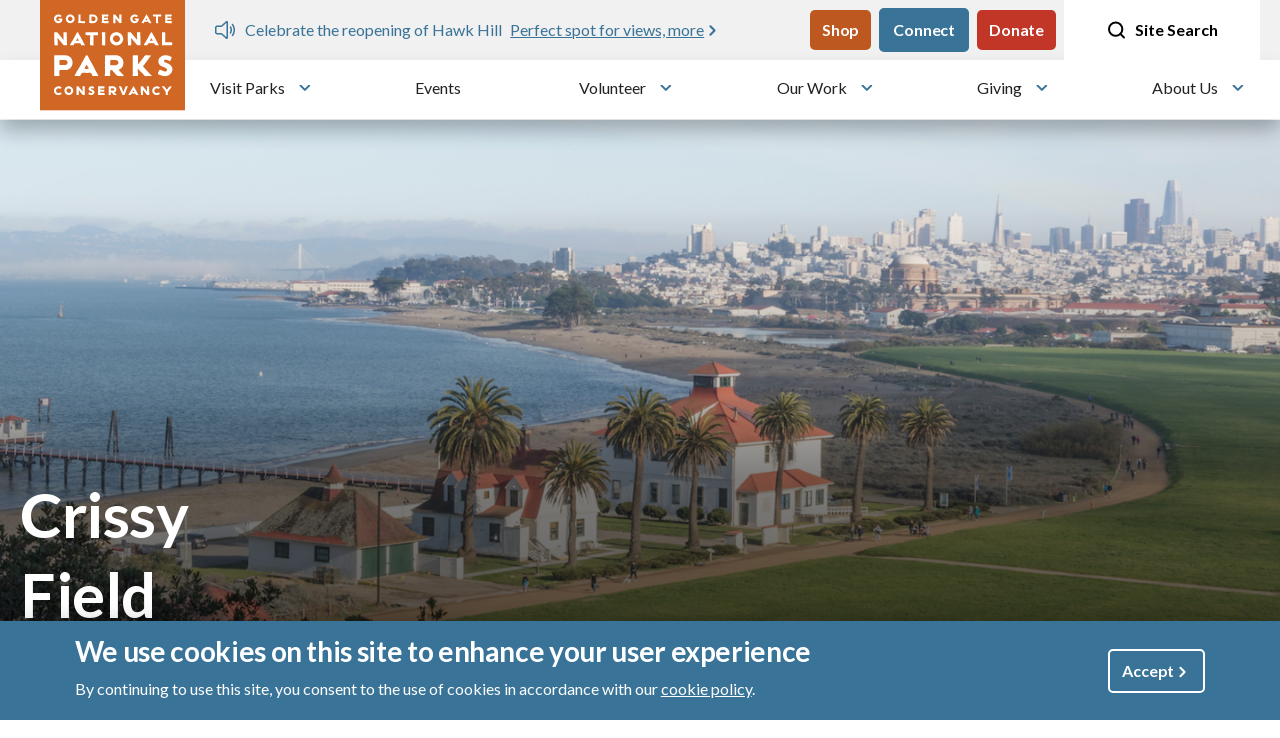

--- FILE ---
content_type: text/html; charset=UTF-8
request_url: https://www.parksconservancy.org/parks/crissy-field?utm_source=annual_report&utm_medium=website&utm_campaign=annual-report-2023&utm_content=annual_report_to_community_park_postcard
body_size: 76787
content:
<!DOCTYPE html>
<html lang="en" dir="ltr" prefix="og: https://ogp.me/ns#">
  <head>
    <meta charset="utf-8" />
<meta name="description" content="See what a community can do when they are inspired to transform a site that was once an abandoned airfield. Today its restored tidal marsh is a vibrant environmental showcase, bordered by a popular promenade, expansive meadows, and a renowned education center." />
<link rel="canonical" href="https://www.parksconservancy.org/parks/crissy-field" />
<link rel="shortlink" href="https://www.parksconservancy.org/node/1227" />
<link rel="image_src" href="https://www.parksconservancy.org/sites/default/files/styles/social_media/public/hero/CRFI_180112_KW-1544_Hero.jpg.webp?itok=60zu4gO5" />
<link rel="icon" sizes="16x16" href="/themes/custom/parksconservancy/favicons/favicon-16x16.png" />
<link rel="icon" sizes="32x32" href="/themes/custom/parksconservancy/favicons/favicon-32x32.png" />
<link rel="icon" sizes="192x192" href="/themes/custom/parksconservancy/favicons/android-chrome-192x192.png" />
<link rel="apple-touch-icon" sizes="180x180" href="/themes/custom/parksconservancy/favicons/apple-touch-icon.png" />
<meta property="og:site_name" content="Golden Gate National Parks Conservancy" />
<meta property="og:type" content="park" />
<meta property="og:url" content="https://www.parksconservancy.org/parks/crissy-field" />
<meta property="og:title" content="Crissy Field | Golden Gate National Parks Conservancy" />
<meta property="og:description" content="See what a community can do when they are inspired to transform a site that was once an abandoned airfield. Today its restored tidal marsh is a vibrant environmental showcase, bordered by a popular promenade, expansive meadows, and a renowned education center." />
<meta property="og:image" content="https://www.parksconservancy.org/sites/default/files/styles/social_media/public/hero/CRFI_180112_KW-1544_Hero.jpg.webp?itok=60zu4gO5" />
<meta property="og:image:width" content="1200" />
<meta property="og:image:height" content="630" />
<meta property="og:image:alt" content="View of Crissy Field and San Francisco." />
<meta name="twitter:card" content="summary" />
<meta name="twitter:site" content="@parks4all" />
<meta name="twitter:title" content="Crissy Field | Golden Gate National Parks Conservancy" />
<meta name="twitter:description" content="See what a community can do when they are inspired to transform a site that was once an abandoned airfield. Today its restored tidal marsh is a vibrant environmental showcase, bordered by a popular promenade, expansive meadows, and a renowned education center." />
<meta name="twitter:image:alt" content="Golden Gate National Parks Conservancy" />
<meta name="twitter:image" content="https://www.parksconservancy.org/sites/default/files/styles/social_media/public/hero/CRFI_180112_KW-1544_Hero.jpg.webp?itok=60zu4gO5" />
<meta name="msvalidate.01" content="7DEF366EBEF4BADF7C7FA6234B6AD724" />
<meta name="Generator" content="Drupal 10 (https://www.drupal.org)" />
<meta name="MobileOptimized" content="width" />
<meta name="HandheldFriendly" content="true" />
<meta name="viewport" content="width=device-width, initial-scale=1.0" />
<script type="application/ld+json">{
    "@context": "https://schema.org",
    "@graph": [
        {
            "@type": "WebPage",
            "@id": "https://www.parksconservancy.org/parks/crissy-field",
            "description": "See what a community can do when they are inspired to transform a site that was once an abandoned airfield. Today its restored tidal marsh is a vibrant environmental showcase, bordered by a popular promenade, expansive meadows, and a renowned education center."
        },
        {
            "@type": "WebSite",
            "name": "Golden Gate National Parks Conservancy",
            "url": "https://www.parksconservancy.org/"
        }
    ]
}</script>
<link rel="icon" href="/themes/custom/parksconservancy/favicon.ico" type="image/vnd.microsoft.icon" />

    <title>Crissy Field | Golden Gate National Parks Conservancy</title>
    <link rel="stylesheet" media="all" href="/sites/default/files/css/css_z_NoeM8ewtomURTpAcL8Yc6ZwmJtvzOY3r7PxXDTNGo.css?delta=0&amp;language=en&amp;theme=parksconservancy&amp;include=[base64]" />
<link rel="stylesheet" media="all" href="https://api.mapbox.com/mapbox-gl-js/v3.0.1/mapbox-gl.css" />
<link rel="stylesheet" media="all" href="/sites/default/files/css/css_x1bY6AFQDPU3OuWqLPjFrFUp4Y2y4NxPvalBIhZyosk.css?delta=2&amp;language=en&amp;theme=parksconservancy&amp;include=[base64]" />
<link rel="stylesheet" media="all" href="/themes/custom/parksconservancy/dist/css/global.css?t8x64i" />
<link rel="stylesheet" media="print" href="/sites/default/files/css/css_mKWGCvf1XU4yggJnu0NJGhkVokiAqGcJuJYBYDktUBg.css?delta=4&amp;language=en&amp;theme=parksconservancy&amp;include=[base64]" />
<link rel="stylesheet" media="all" href="https://cdn.jsdelivr.net/npm/swiper@11/swiper-bundle.min.css" />

    <script type="application/json" data-drupal-selector="drupal-settings-json">{"path":{"baseUrl":"\/","pathPrefix":"","currentPath":"node\/1227","currentPathIsAdmin":false,"isFront":false,"currentLanguage":"en","currentQuery":{"utm_campaign":"PANTHEON_STRIPPED","utm_content":"PANTHEON_STRIPPED","utm_medium":"PANTHEON_STRIPPED","utm_source":"PANTHEON_STRIPPED"}},"pluralDelimiter":"\u0003","suppressDeprecationErrors":true,"ajaxPageState":{"libraries":"[base64]","theme":"parksconservancy","theme_token":null},"ajaxTrustedUrl":{"form_action_p_pvdeGsVG5zNF_XLGPTvYSKCf43t8qZYSwcfZl2uzM":true,"\/parks\/crissy-field?p=%252525252Fsips\u0026page=27\u0026scmisc=h9xa62\u0026ajax_form=1":true},"gtag":{"tagId":"","consentMode":false,"otherIds":[],"events":[{"name":"search","data":{"search_term":"Crissy Field,"}}],"additionalConfigInfo":[]},"gtm":{"tagId":null,"settings":{"data_layer":"dataLayer","include_classes":false,"allowlist_classes":"","blocklist_classes":"","include_environment":false,"environment_id":"","environment_token":""},"tagIds":["GTM-PZ7MLDM"]},"eu_cookie_compliance":{"cookie_policy_version":"1.0.0","popup_enabled":true,"popup_agreed_enabled":false,"popup_hide_agreed":false,"popup_clicking_confirmation":true,"popup_scrolling_confirmation":false,"popup_html_info":"\u003Cdiv aria-labelledby=\u0022popup-text\u0022  class=\u0022eu-cookie-compliance-banner eu-cookie-compliance-banner-info eu-cookie-compliance-banner--default\u0022\u003E\n  \u003Cdiv class=\u0022popup-content info eu-cookie-compliance-content\u0022\u003E\n        \u003Cdiv id=\u0022popup-text\u0022 class=\u0022eu-cookie-compliance-message\u0022 role=\u0022document\u0022\u003E\n      \u003Ch2\u003EWe use cookies on this site to enhance your user experience\u003C\/h2\u003E\n\u003Cp\u003EBy continuing to use this site, you consent to the use of cookies in accordance with our \u003Ca href=\u0022https:\/\/www.parksconservancy.org\/about\/privacy#cookies\u0022\u003Ecookie policy\u003C\/a\u003E.\u003C\/p\u003E\n\n          \u003C\/div\u003E\n\n    \n    \u003Cdiv id=\u0022popup-buttons\u0022 class=\u0022eu-cookie-compliance-buttons\u0022\u003E\n            \u003Cbutton type=\u0022button\u0022 class=\u0022agree-button eu-cookie-compliance-default-button button button--small button--primary\u0022\u003EAccept\u003C\/button\u003E\n          \u003C\/div\u003E\n  \u003C\/div\u003E\n\u003C\/div\u003E","use_mobile_message":false,"mobile_popup_html_info":"\u003Cdiv aria-labelledby=\u0022popup-text\u0022  class=\u0022eu-cookie-compliance-banner eu-cookie-compliance-banner-info eu-cookie-compliance-banner--default\u0022\u003E\n  \u003Cdiv class=\u0022popup-content info eu-cookie-compliance-content\u0022\u003E\n        \u003Cdiv id=\u0022popup-text\u0022 class=\u0022eu-cookie-compliance-message\u0022 role=\u0022document\u0022\u003E\n      \n          \u003C\/div\u003E\n\n    \n    \u003Cdiv id=\u0022popup-buttons\u0022 class=\u0022eu-cookie-compliance-buttons\u0022\u003E\n            \u003Cbutton type=\u0022button\u0022 class=\u0022agree-button eu-cookie-compliance-default-button button button--small button--primary\u0022\u003EAccept\u003C\/button\u003E\n          \u003C\/div\u003E\n  \u003C\/div\u003E\n\u003C\/div\u003E","mobile_breakpoint":768,"popup_html_agreed":false,"popup_use_bare_css":true,"popup_height":"auto","popup_width":"100%","popup_delay":1000,"popup_link":"\/","popup_link_new_window":true,"popup_position":false,"fixed_top_position":true,"popup_language":"en","store_consent":false,"better_support_for_screen_readers":false,"cookie_name":"","reload_page":false,"domain":"","domain_all_sites":false,"popup_eu_only":false,"popup_eu_only_js":false,"cookie_lifetime":100,"cookie_session":0,"set_cookie_session_zero_on_disagree":0,"disagree_do_not_show_popup":false,"method":"default","automatic_cookies_removal":true,"allowed_cookies":"","withdraw_markup":"\u003Cbutton type=\u0022button\u0022 class=\u0022eu-cookie-withdraw-tab\u0022\u003EPrivacy settings\u003C\/button\u003E\n\u003Cdiv aria-labelledby=\u0022popup-text\u0022 class=\u0022eu-cookie-withdraw-banner\u0022\u003E\n  \u003Cdiv class=\u0022popup-content info eu-cookie-compliance-content\u0022\u003E\n    \u003Cdiv id=\u0022popup-text\u0022 class=\u0022eu-cookie-compliance-message\u0022 role=\u0022document\u0022\u003E\n      \u003Ch2\u003EWe use cookies on this site to enhance your user experience\u003C\/h2\u003E\n\u003Cp\u003EYou have given your consent for us to set cookies.\u003C\/p\u003E\n\n    \u003C\/div\u003E\n    \u003Cdiv id=\u0022popup-buttons\u0022 class=\u0022eu-cookie-compliance-buttons\u0022\u003E\n      \u003Cbutton type=\u0022button\u0022 class=\u0022eu-cookie-withdraw-button  button button--small button--primary\u0022\u003EWithdraw consent\u003C\/button\u003E\n    \u003C\/div\u003E\n  \u003C\/div\u003E\n\u003C\/div\u003E","withdraw_enabled":false,"reload_options":0,"reload_routes_list":"","withdraw_button_on_info_popup":false,"cookie_categories":[],"cookie_categories_details":[],"enable_save_preferences_button":true,"cookie_value_disagreed":"0","cookie_value_agreed_show_thank_you":"1","cookie_value_agreed":"2","containing_element":"body","settings_tab_enabled":false,"olivero_primary_button_classes":" button button--small button--primary","olivero_secondary_button_classes":" button button--small","close_button_action":"close_banner","open_by_default":true,"modules_allow_popup":true,"hide_the_banner":false,"geoip_match":true,"unverified_scripts":["\/"]},"views":{"ajax_path":"\/views\/ajax","ajaxViews":{"views_dom_id:cf78026e4e158a5dd343accfce0a518308b12c557cea6d06c6520cc2e86bcaa7":{"view_name":"event_list_filtered","view_display_id":"block_6","view_args":"1227","view_path":"\/node\/1227","view_base_path":null,"view_dom_id":"cf78026e4e158a5dd343accfce0a518308b12c557cea6d06c6520cc2e86bcaa7","pager_element":0,"viewsreference":{"compressed":"[base64]"}}}},"mapbox":{"accessToken":"pk.eyJ1IjoiZ2ducGN3ZWJkZXYiLCJhIjoiY2x2YmV1ZnR5MDg1YzJrbzc5dGpwazhudyJ9.6VJJrRQeOFcNpxlTeU9ASg","style":"mapbox:\/\/styles\/ggnpcwebdev\/clvgswoye05l601nu1xu7f20r","center":{"longitude":-122.4517,"latitude":37.80573},"zoom":"14","layers":[{"geojson":{"data":{"type":"geojson","data":{"type":"FeatureCollection","features":[{"type":"Feature","geometry":{"type":"Point","coordinates":[-122.470672,37.808318]},"properties":{"name":"Warming Hut Park Store","icon":"icon-service-circle","description":"\u003Cdiv class=\u0022node-popup node-service\u0022\u003E\n    \u003Cdiv class=\u0022popup-title type--service\u0022\u003E\n      \u003Ci class=\u0022content--type-icon icon--service\u0022\u003E\u003C\/i\u003E\n      \u003Cspan\u003EService\u003C\/span\u003E\n    \u003C\/div\u003E\n    \u003Cdiv class=\u0022popup-body\u0022\u003E\n      \u003Ca class=\u0022h4\u0022 href=\u0022\/services\/warming-hut-park-store\u0022\u003EWarming Hut Park Store\u003C\/a\u003E\n      \n      \u003Cdiv\u003E\n              \u003Cdiv\u003EADA Accessible\u003C\/div\u003E\n              \u003Cdiv\u003EStore\u003C\/div\u003E\n          \u003C\/div\u003E\n  \n      \n              \u003Cp\u003EA warm and cozy park store directly on the Crissy Field waterfront path, near the foot of the Golden Gate Bridge.\u003C\/p\u003E\n\n\n\n      \n      \u003Cdiv class=\u0022service-hours\u0022\u003E\n            \u003Cdiv class=\u0022office-hours office-hours office-hours-status--closed\u0022\u003E\u003Cdiv class=\u0022office-hours__item\u0022\u003E\u003Cspan class=\u0022office-hours__item-label\u0022 style=\u0022width: 11.4em;\u0022\u003ESunday - Saturday: \u003C\/span\u003E\u003Cspan class=\u0022office-hours__item-slots\u0022\u003E9:00am - 5:00pm\u003C\/span\u003E\u003Cspan class=\u0022office-hours__item-comments\u0022\u003EOpen every day\u003C\/span\u003E\u003Cspan\u003E\u003Cbr \/\u003E\u003C\/span\u003E\u003C\/div\u003E\u003C\/div\u003E\n    \u003C\/div\u003E\n\n    \u003C\/div\u003E\n\u003C\/div\u003E\n"}},{"type":"Feature","geometry":{"type":"Point","coordinates":[-122.455864,37.803783]},"properties":{"name":"Field Station at Presidio Tunnel Tops","icon":"icon-service-circle","description":"\u003Cdiv class=\u0022node-popup node-service\u0022\u003E\n    \u003Cdiv class=\u0022popup-title type--service\u0022\u003E\n      \u003Ci class=\u0022content--type-icon icon--service\u0022\u003E\u003C\/i\u003E\n      \u003Cspan\u003EService\u003C\/span\u003E\n    \u003C\/div\u003E\n    \u003Cdiv class=\u0022popup-body\u0022\u003E\n      \u003Ca class=\u0022h4\u0022 href=\u0022\/services\/field-station-presidio-tunnel-tops\u0022\u003EField Station at Presidio Tunnel Tops\u003C\/a\u003E\n      \n      \u003Cdiv\u003E\n              \u003Cdiv\u003EVisitor Center\u003C\/div\u003E\n          \u003C\/div\u003E\n  \n      \n              \u003Cp\u003EBring all your senses to explore and discover real things from the Presidio. Let your curiosity be your guide. Start by smelling or tasting some fragrant Presidio plants!\u003C\/p\u003E\n\n\n\n      \n      \u003Cdiv class=\u0022service-hours\u0022\u003E\n            \u003Cdiv class=\u0022office-hours office-hours office-hours-status--closed\u0022\u003E\u003Cdiv class=\u0022office-hours__item\u0022\u003E\u003Cspan class=\u0022office-hours__item-label\u0022 style=\u0022width: 12em;\u0022\u003ESunday: \u003C\/span\u003E\u003Cspan class=\u0022office-hours__item-slots\u0022\u003E10:00am - 5:00pm\u003C\/span\u003E\u003Cspan\u003E\u003Cbr \/\u003E\u003C\/span\u003E\u003C\/div\u003E\u003Cdiv class=\u0022office-hours__item\u0022\u003E\u003Cspan class=\u0022office-hours__item-label\u0022 style=\u0022width: 12em;\u0022\u003EWednesday - Friday: \u003C\/span\u003E\u003Cspan class=\u0022office-hours__item-slots\u0022\u003E11:00am - 4:00pm\u003C\/span\u003E\u003Cspan\u003E\u003Cbr \/\u003E\u003C\/span\u003E\u003C\/div\u003E\u003Cdiv class=\u0022office-hours__item\u0022\u003E\u003Cspan class=\u0022office-hours__item-label\u0022 style=\u0022width: 12em;\u0022\u003ESaturday: \u003C\/span\u003E\u003Cspan class=\u0022office-hours__item-slots\u0022\u003E10:00am - 5:00pm\u003C\/span\u003E\u003Cspan\u003E\u003Cbr \/\u003E\u003C\/span\u003E\u003C\/div\u003E\u003C\/div\u003E\n    \u003C\/div\u003E\n\n    \u003C\/div\u003E\n\u003C\/div\u003E\n"}},{"type":"Feature","geometry":{"type":"Point","coordinates":[-122.4556,37.802454]},"properties":{"name":"Food at Presidio Tunnel Tops","icon":"icon-service-circle","description":"\u003Cdiv class=\u0022node-popup node-service\u0022\u003E\n    \u003Cdiv class=\u0022popup-title type--service\u0022\u003E\n      \u003Ci class=\u0022content--type-icon icon--service\u0022\u003E\u003C\/i\u003E\n      \u003Cspan\u003EService\u003C\/span\u003E\n    \u003C\/div\u003E\n    \u003Cdiv class=\u0022popup-body\u0022\u003E\n      \u003Ca class=\u0022h4\u0022 href=\u0022\/services\/food-presidio-tunnel-tops\u0022\u003EFood at Presidio Tunnel Tops\u003C\/a\u003E\n      \n      \u003Cdiv\u003E\n              \u003Cdiv\u003EFood\u003C\/div\u003E\n          \u003C\/div\u003E\n  \n      \n              \u003Cp\u003EDelicious food at approachable prices celebrating the Bay Area\u0027s diverse cultures and cuisines is offered by mobile trucks, carts, and tents at Presidio Tunnel Tops on a rotating schedule seven days a week.\u003C\/p\u003E\n\n\n\n      \n      \u003Cdiv class=\u0022service-hours\u0022\u003E\n            \u003Cdiv class=\u0022office-hours office-hours office-hours-status--closed\u0022\u003E\u003Cdiv class=\u0022office-hours__item\u0022\u003E\u003Cspan class=\u0022office-hours__item-label\u0022 style=\u0022width: 11.4em;\u0022\u003ESunday - Saturday: \u003C\/span\u003E\u003Cspan class=\u0022office-hours__item-slots\u0022\u003E9:00am - 3:00pm\u003C\/span\u003E\u003Cspan\u003E\u003Cbr \/\u003E\u003C\/span\u003E\u003C\/div\u003E\u003C\/div\u003E\n    \u003C\/div\u003E\n\n    \u003C\/div\u003E\n\u003C\/div\u003E\n"}},{"type":"Feature","geometry":{"type":"Point","coordinates":[-122.450695,37.806461]},"properties":{"name":"Crissy Field East Beach","icon":"icon-service-circle","description":"\u003Cdiv class=\u0022node-popup node-service\u0022\u003E\n    \u003Cdiv class=\u0022popup-title type--service\u0022\u003E\n      \u003Ci class=\u0022content--type-icon icon--service\u0022\u003E\u003C\/i\u003E\n      \u003Cspan\u003EService\u003C\/span\u003E\n    \u003C\/div\u003E\n    \u003Cdiv class=\u0022popup-body\u0022\u003E\n      \u003Ca class=\u0022h4\u0022 href=\u0022\/services\/crissy-field-east-beach\u0022\u003ECrissy Field East Beach\u003C\/a\u003E\n      \n      \u003Cdiv\u003E\n              \u003Cdiv\u003EBeach\u003C\/div\u003E\n          \u003C\/div\u003E\n  \n      \n              \u003Cp\u003EEast Beach provides a safe space for all to play in the bay waters and for people-watching. Bring food from home for a picnic or something to throw on the grill and enjoy a meal outdoors overlooking the Bay.\u003C\/p\u003E\n\n\n\n      \n      \n    \u003C\/div\u003E\n\u003C\/div\u003E\n"}}]}},"label":"Services"}},{"geojson":{"data":{"type":"geojson","data":{"type":"FeatureCollection","features":[{"type":"Feature","geometry":{"type":"Point","coordinates":[-122.448714,37.806525]},"properties":{"name":"Crissy Field Waterfront Walk","icon":"icon-activity-circle","description":"\u003Cdiv class=\u0022node-popup node-activity\u0022\u003E\n    \u003Cdiv class=\u0022popup-title type--activity\u0022\u003E\n      \u003Ci class=\u0022content--type-icon icon--activity\u0022\u003E\u003C\/i\u003E\n      \u003Cspan\u003EActivity\u003C\/span\u003E\n    \u003C\/div\u003E\n    \u003Cdiv class=\u0022popup-body\u0022\u003E\n      \u003Ca class=\u0022h4\u0022 href=\u0022\/activities\/biking-birding-hikes\/crissy-field-waterfront-walk\u0022\u003ECrissy Field Waterfront Walk\u003C\/a\u003E\n      \n      \u003Cdiv\u003E\n              \u003Cdiv\u003EBiking\u003C\/div\u003E\n              \u003Cdiv\u003EBirding\u003C\/div\u003E\n              \u003Cdiv\u003EHikes\u003C\/div\u003E\n          \u003C\/div\u003E\n  \n      \n              \u003Cp\u003ERestored in 2001, Crissy Field wasted no time in becoming a San Francisco icon and a gem of the Parks Conservancy. The former military airfield now sports a clean, smooth promenade with views of the Golden Gate, Alcatraz, and the North and East Bays. It\u2019s the perfect spot for taking a walk or a bike ride, or for bringing a picnic or tossing a football. Few locals haven\u0027t heard of Crissy Field--make it part of your weekend!\u003C\/p\u003E\n\n\n\n      \n      \n    \u003C\/div\u003E\n\u003C\/div\u003E\n"}}]}},"label":"Activities"}}],"features":{"type":"geojson","data":{"type":"FeatureCollection","features":[{"type":"Feature","geometry":{"type":"Point","coordinates":[-122.452433,37.806275]},"properties":{"name":"Crissy Field","icon":"icon-park-circle","description":"\u003Cdiv class=\u0022node-popup node-location\u0022\u003E\u003Cdiv class=\u0022popup-title type--park\u0022\u003E\u003Ci class=\u0022content--type-icon icon--park\u0022\u003E\u003C\/i\u003E\u003Cspan\u003EPark\u003C\/span\u003E\u003C\/div\u003E\u003Cdiv class=\u0022popup-body\u0022\u003E\u003Ca class=\u0022h4\u0022 href=\u0022#\u0022\u003ECrissy Field\u003C\/a\u003E\n              \u003Cp\u003ESee what a community can do when they are inspired to transform a site that was once an abandoned airfield. Today its restored tidal marsh is a vibrant environmental showcase, bordered by a popular promenade, expansive meadows, and a renowned education center.\u003C\/p\u003E\n\n\n\n      \u003C\/div\u003E\u003C\/div\u003E"}},{"type":"Feature","geometry":{"type":"Point","coordinates":[-122.4517,37.80573]},"properties":{"name":"East Beach Restrooms","icon":"icon-location-circle","description":"\u003Cdiv class=\u0022node-popup node-location\u0022\u003E\n    \u003Cdiv class=\u0022popup-title type--location\u0022\u003E\n      \u003Ci class=\u0022content--type-icon icon--location\u0022\u003E\u003C\/i\u003E\n      \u003Cspan\u003ELocation\u003C\/span\u003E\n    \u003C\/div\u003E\n    \u003Cdiv class=\u0022popup-body\u0022\u003E\n      \u003Ca class=\u0022h4\u0022 href=\u0022\/location\/east-beach-restrooms\u0022\u003EEast Beach Restrooms\u003C\/a\u003E\n      \n      \n      \n            \u003Cp class=\u0022address\u0022 translate=\u0022no\u0022\u003E\u003Cspan class=\u0022locality\u0022\u003ESan Francisco\u003C\/span\u003E, \u003Cspan class=\u0022administrative-area\u0022\u003ECA\u003C\/span\u003E \u003Cspan class=\u0022postal-code\u0022\u003E94123\u003C\/span\u003E\u003Cbr\u003E\n\u003Cspan class=\u0022country\u0022\u003EUnited States\u003C\/span\u003E\u003C\/p\u003E\n      \n    \u003C\/div\u003E\n\u003C\/div\u003E\n"}},{"type":"Feature","geometry":{"type":"Point","coordinates":[-122.450714,37.806004]},"properties":{"name":"East Beach Crissy Field Parking Lot","icon":"icon-location-circle","description":"\u003Cdiv class=\u0022node-popup node-location\u0022\u003E\n    \u003Cdiv class=\u0022popup-title type--location\u0022\u003E\n      \u003Ci class=\u0022content--type-icon icon--location\u0022\u003E\u003C\/i\u003E\n      \u003Cspan\u003ELocation\u003C\/span\u003E\n    \u003C\/div\u003E\n    \u003Cdiv class=\u0022popup-body\u0022\u003E\n      \u003Ca class=\u0022h4\u0022 href=\u0022\/location\/east-beach-crissy-field-parking-lot\u0022\u003EEast Beach Crissy Field Parking Lot\u003C\/a\u003E\n      \n      \n      \n            \u003Cp class=\u0022address\u0022 translate=\u0022no\u0022\u003E\u003Cspan class=\u0022address-line1\u0022\u003EMason St\u003C\/span\u003E\u003Cbr\u003E\n\u003Cspan class=\u0022locality\u0022\u003ESan Francisco\u003C\/span\u003E, \u003Cspan class=\u0022administrative-area\u0022\u003ECA\u003C\/span\u003E \u003Cspan class=\u0022postal-code\u0022\u003E94129\u003C\/span\u003E\u003Cbr\u003E\n\u003Cspan class=\u0022country\u0022\u003EUnited States\u003C\/span\u003E\u003C\/p\u003E\n      \n    \u003C\/div\u003E\n\u003C\/div\u003E\n"}},{"type":"Feature","geometry":{"type":"Point","coordinates":[-122.455534,37.803901]},"properties":{"name":"Crissy Field Center","icon":"icon-location-circle","description":"\u003Cdiv class=\u0022node-popup node-location\u0022\u003E\n    \u003Cdiv class=\u0022popup-title type--location\u0022\u003E\n      \u003Ci class=\u0022content--type-icon icon--location\u0022\u003E\u003C\/i\u003E\n      \u003Cspan\u003ELocation\u003C\/span\u003E\n    \u003C\/div\u003E\n    \u003Cdiv class=\u0022popup-body\u0022\u003E\n      \u003Ca class=\u0022h4\u0022 href=\u0022\/location\/crissy-field-center\u0022\u003ECrissy Field Center\u003C\/a\u003E\n      \n        \u003Cp\u003EA dynamic hub of youth engagement for the Golden Gate National Parks, the Center is a model program of the\u0026nbsp;National Park Service, the\u0026nbsp;Presidio Trust, and the Golden Gate National Parks Conservancy.\u0026nbsp;Crissy Field Center programs encourage new generations to become bold leaders for thriving parks, healthy communities, and a more environmentally just society.\u0026nbsp;\u003C\/p\u003E\n\u003Cp\u003EThe Center\u2019s state of the art, green education facility consists of classrooms, labs, and gathering spaces for youth enrolled in the Center\u2019s camps, field trips, and programs. With a focus on engaging people who traditionally have had little\u2014if any\u2014access to national parks, the Center has developed strong partnerships with schools and community centers in underserved areas, providing a majority of its programming for free or at low cost.\u003C\/p\u003E\n\u003Cp\u003E\u003Cem\u003EThe Crissy Field Center sits at the base of the \u003Ca href=\u0022https:\/\/www.parksconservancy.org\/parks\/presidio-tunnel-tops\u0022 target=\u0022_blank\u0022\u003EPresidio Tunnel Tops\u003C\/a\u003E,\u0026nbsp;a 14-acre national park experience situated atop\u0026nbsp;the Presidio Parkway tunnels. This new park site\u0026nbsp;connecting Crissy Field to the Main Post of the Presidio with spectacular views, welcoming spaces for friends and family, and lots of things to do. Built by the community,\u0026nbsp; for the community, we\u0027re grateful to the donors and Parks Conservancy members who helped bring this vision to life.\u0026nbsp;\u003Ca href=\u0022https:\/\/www.parksconservancy.org\/parks\/presidio-tunnel-tops\u0022\u003ELearn more about Presidio Tunnel Tops.\u003C\/a\u003E\u003C\/em\u003E\u003C\/p\u003E\n\n\n      \n            \u003Cp class=\u0022address\u0022 translate=\u0022no\u0022\u003E\u003Cspan class=\u0022address-line1\u0022\u003E603 Mason Street\u003C\/span\u003E\u003Cbr\u003E\n\u003Cspan class=\u0022locality\u0022\u003ESan Francisco\u003C\/span\u003E, \u003Cspan class=\u0022administrative-area\u0022\u003ECA\u003C\/span\u003E \u003Cspan class=\u0022postal-code\u0022\u003E94129\u003C\/span\u003E\u003Cbr\u003E\n\u003Cspan class=\u0022country\u0022\u003EUnited States\u003C\/span\u003E\u003C\/p\u003E\n      \n    \u003C\/div\u003E\n\u003C\/div\u003E\n"}},{"type":"Feature","geometry":{"type":"Point","coordinates":[-122.455534,37.803901]},"properties":{"name":"Crissy Field Center","icon":"icon-location-circle","description":"\u003Cdiv class=\u0022node-popup node-location\u0022\u003E\n    \u003Cdiv class=\u0022popup-title type--location\u0022\u003E\n      \u003Ci class=\u0022content--type-icon icon--location\u0022\u003E\u003C\/i\u003E\n      \u003Cspan\u003ELocation\u003C\/span\u003E\n    \u003C\/div\u003E\n    \u003Cdiv class=\u0022popup-body\u0022\u003E\n      \u003Ca class=\u0022h4\u0022 href=\u0022\/location\/crissy-field-center\u0022\u003ECrissy Field Center\u003C\/a\u003E\n      \n        \u003Cp\u003EA dynamic hub of youth engagement for the Golden Gate National Parks, the Center is a model program of the\u0026nbsp;National Park Service, the\u0026nbsp;Presidio Trust, and the Golden Gate National Parks Conservancy.\u0026nbsp;Crissy Field Center programs encourage new generations to become bold leaders for thriving parks, healthy communities, and a more environmentally just society.\u0026nbsp;\u003C\/p\u003E\n\u003Cp\u003EThe Center\u2019s state of the art, green education facility consists of classrooms, labs, and gathering spaces for youth enrolled in the Center\u2019s camps, field trips, and programs. With a focus on engaging people who traditionally have had little\u2014if any\u2014access to national parks, the Center has developed strong partnerships with schools and community centers in underserved areas, providing a majority of its programming for free or at low cost.\u003C\/p\u003E\n\u003Cp\u003E\u003Cem\u003EThe Crissy Field Center sits at the base of the \u003Ca href=\u0022https:\/\/www.parksconservancy.org\/parks\/presidio-tunnel-tops\u0022 target=\u0022_blank\u0022\u003EPresidio Tunnel Tops\u003C\/a\u003E,\u0026nbsp;a 14-acre national park experience situated atop\u0026nbsp;the Presidio Parkway tunnels. This new park site\u0026nbsp;connecting Crissy Field to the Main Post of the Presidio with spectacular views, welcoming spaces for friends and family, and lots of things to do. Built by the community,\u0026nbsp; for the community, we\u0027re grateful to the donors and Parks Conservancy members who helped bring this vision to life.\u0026nbsp;\u003Ca href=\u0022https:\/\/www.parksconservancy.org\/parks\/presidio-tunnel-tops\u0022\u003ELearn more about Presidio Tunnel Tops.\u003C\/a\u003E\u003C\/em\u003E\u003C\/p\u003E\n\n\n      \n            \u003Cp class=\u0022address\u0022 translate=\u0022no\u0022\u003E\u003Cspan class=\u0022address-line1\u0022\u003E603 Mason Street\u003C\/span\u003E\u003Cbr\u003E\n\u003Cspan class=\u0022locality\u0022\u003ESan Francisco\u003C\/span\u003E, \u003Cspan class=\u0022administrative-area\u0022\u003ECA\u003C\/span\u003E \u003Cspan class=\u0022postal-code\u0022\u003E94129\u003C\/span\u003E\u003Cbr\u003E\n\u003Cspan class=\u0022country\u0022\u003EUnited States\u003C\/span\u003E\u003C\/p\u003E\n      \n    \u003C\/div\u003E\n\u003C\/div\u003E\n"}}]}}},"ajax":{"edit-fetch-directions":{"callback":[{},"fetchDirections"],"wrapper":"directions_wrapper","event":"mousedown","keypress":true,"prevent":"click","url":"\/parks\/crissy-field?p=%252525252Fsips\u0026page=27\u0026scmisc=h9xa62\u0026ajax_form=1","httpMethod":"POST","dialogType":"ajax","submit":{"_triggering_element_name":"fetch_directions","_triggering_element_value":"Get Directions"}},"edit-close-directions":{"callback":[{},"closeInputForm"],"progress":{"type":"throbber"},"event":"mousedown","keypress":true,"prevent":"click","url":"\/parks\/crissy-field?p=%252525252Fsips\u0026page=27\u0026scmisc=h9xa62\u0026ajax_form=1","httpMethod":"POST","dialogType":"ajax","submit":{"_triggering_element_name":"close_directions","_triggering_element_value":"X"}},"edit-get-directions":{"callback":[{},"openInputForm"],"progress":{"type":"throbber"},"event":"mousedown","keypress":true,"prevent":"click","url":"\/parks\/crissy-field?p=%252525252Fsips\u0026page=27\u0026scmisc=h9xa62\u0026ajax_form=1","httpMethod":"POST","dialogType":"ajax","submit":{"_triggering_element_name":"get_directions","_triggering_element_value":"Get Directions"}}},"chosen":{"selector":"select:visible","minimum_single":20,"minimum_multiple":0,"minimum_width":0,"use_relative_width":false,"options":{"disable_search":false,"disable_search_threshold":0,"allow_single_deselect":false,"add_helper_buttons":false,"search_contains":false,"placeholder_text_multiple":"Choose one or more","placeholder_text_single":"Choose one","no_results_text":"No results match","max_shown_results":null,"inherit_select_classes":true}},"rrssb":{"default":{"size":null,"shrink":null,"regrow":null,"minRows":null,"maxRows":null,"prefixReserve":null,"prefixHide":null,"alignRight":false}},"TBMegaMenu":{"TBElementsCounter":{"column":null},"theme":"parksconservancy","1107f80b-9409-470d-b664-fca736325b55":{"arrows":"1"}},"csp":{"nonce":"CdGVBQgBa4bKB5mSvpYG2Q"},"user":{"uid":0,"permissionsHash":"fadc43940e3eb65161f47b6bece0aea0a9495d88ba6d0d83e08bd47b6493fcaa"}}</script>
<script src="/sites/default/files/js/js_8gYqeYWuZGJp1G2CbwnY5Gqgn8HueRloQ0hENK3XEP8.js?scope=header&amp;delta=0&amp;language=en&amp;theme=parksconservancy&amp;include=[base64]"></script>
<script src="/modules/contrib/google_tag/js/gtag.js?t8x64i"></script>
<script src="/modules/contrib/google_tag/js/gtm.js?t8x64i"></script>
<script src="https://api.mapbox.com/mapbox-gl-js/v3.0.1/mapbox-gl.js"></script>

  </head>
  <body class="page-node-1227 node--type-park">
        <a href="#main-content" class="visually-hidden focusable">
      Skip to main content
    </a>
    <noscript><iframe src="https://www.googletagmanager.com/ns.html?id=GTM-PZ7MLDM"
                  height="0" width="0" style="display:none;visibility:hidden"></iframe></noscript>

      <div class="dialog-off-canvas-main-canvas" data-off-canvas-main-canvas>
    

<header class="header" id="header">
	<div class="top-navigation">
		<div class="fixed-nav">
			<div class="site-alerts-mobile alerts-block"> 		<div class="views-element-container settings-tray-editable" id="block-sitewide-alerts-block-2" data-drupal-settingstray="editable">
	
		
			<div><div class="js-view-dom-id-2babbaa6bdc6882bf3fc2c3cbda18af5b3855685d16b5ca0132d4e3723edcf80">
  
  
  

  
  

  
  

  

<div class="swiper multi-alert-swiper">
    <div class="swiper-wrapper">
        		<div class="swiper-slide"><div  class="sitewide-alert alert alert-information" data-uuid="faf7fb26-dacd-452f-929f-588076a14157">
    <span class="desktop">
              <p>MLK Weekend of Service 2026</p>



      
            <a href="https://www.parksconservancy.org/volunteer/mlk-weekend-service-2026">A day on, not a day off</a>
      </span>
        <span class="mobile"><a href="https://www.parksconservancy.org/volunteer/mlk-weekend-service-2026">
              <p>MLK Weekend of Service 2026</p>



      </a></span></div>
</div>
		<div class="swiper-slide"><div  class="sitewide-alert alert alert-information" data-uuid="e027da3d-1c68-43b6-b2c9-a7be9f10bd06">
    <span class="desktop">
              <p>Celebrate the reopening of Hawk Hill</p>



      
            <a href="https://www.parksconservancy.org/gateways-article/hawk-hill-open-golden-gate-bridge-views-raptor-spotting-after-major-lift">Perfect spot for views, more</a>
      </span>
        <span class="mobile"><a href="https://www.parksconservancy.org/gateways-article/hawk-hill-open-golden-gate-bridge-views-raptor-spotting-after-major-lift">
              <p>Celebrate the reopening of Hawk Hill</p>



      </a></span></div>
</div>
		<div class="swiper-slide"><div  class="sitewide-alert alert alert-information" data-uuid="59ec34c6-2252-4e9f-b846-95cebb5b240b">
    <span class="desktop">
              <p>Donate and support the parks today!</p>



      
            <a href="https://secure.parksconservancy.org/site/Donation2?df_id=8480&amp;mfc_pref=T&amp;8480_donation=form1&amp;config_id=&amp;s_src=web&amp;s_subsrc=ab&amp;utm_source=ab&amp;utm_medium=web&amp;utm_campaign=web">Give now</a>
      </span>
        <span class="mobile"><a href="https://secure.parksconservancy.org/site/Donation2?df_id=8480&amp;mfc_pref=T&amp;8480_donation=form1&amp;config_id=&amp;s_src=web&amp;s_subsrc=ab&amp;utm_source=ab&amp;utm_medium=web&amp;utm_campaign=web">
              <p>Donate and support the parks today!</p>



      </a></span></div>
</div>
	    </div>
</div>

    

  
  

  
  
</div>
</div>

	</div>

					</div>
				<div class="container-fluid nav__wrapper">
					<div class="logo container">
															<div id="block-parksconservancy-branding" class="settings-tray-editable" data-drupal-settingstray="editable">
	
		
	      <a href="/" rel="home">
      <img src="/themes/custom/parksconservancy/logo.svg" alt="Home" fetchpriority="high" />
    </a>
      
</div>

												</div>
					<div class="nav-region-wrapper">
						<div class="site-alerts alerts-block"> 		<div class="views-element-container settings-tray-editable" id="block-sitewide-alerts-block-1" data-drupal-settingstray="editable">
	
		
			<div><div class="js-view-dom-id-e1c4937f569753da22131c15facceca5401d56ac789eaabae1f1c47e750b53e8">
  
  
  

  
  

  
  

  

<div class="swiper multi-alert-swiper">
    <div class="swiper-wrapper">
        		<div class="swiper-slide"><div  class="sitewide-alert alert alert-information" data-uuid="faf7fb26-dacd-452f-929f-588076a14157">
    <span class="desktop">
              <p>MLK Weekend of Service 2026</p>



      
            <a href="https://www.parksconservancy.org/volunteer/mlk-weekend-service-2026">A day on, not a day off</a>
      </span>
        <span class="mobile"><a href="https://www.parksconservancy.org/volunteer/mlk-weekend-service-2026">
              <p>MLK Weekend of Service 2026</p>



      </a></span></div>
</div>
		<div class="swiper-slide"><div  class="sitewide-alert alert alert-information" data-uuid="e027da3d-1c68-43b6-b2c9-a7be9f10bd06">
    <span class="desktop">
              <p>Celebrate the reopening of Hawk Hill</p>



      
            <a href="https://www.parksconservancy.org/gateways-article/hawk-hill-open-golden-gate-bridge-views-raptor-spotting-after-major-lift">Perfect spot for views, more</a>
      </span>
        <span class="mobile"><a href="https://www.parksconservancy.org/gateways-article/hawk-hill-open-golden-gate-bridge-views-raptor-spotting-after-major-lift">
              <p>Celebrate the reopening of Hawk Hill</p>



      </a></span></div>
</div>
		<div class="swiper-slide"><div  class="sitewide-alert alert alert-information" data-uuid="59ec34c6-2252-4e9f-b846-95cebb5b240b">
    <span class="desktop">
              <p>Donate and support the parks today!</p>



      
            <a href="https://secure.parksconservancy.org/site/Donation2?df_id=8480&amp;mfc_pref=T&amp;8480_donation=form1&amp;config_id=&amp;s_src=web&amp;s_subsrc=ab&amp;utm_source=ab&amp;utm_medium=web&amp;utm_campaign=web">Give now</a>
      </span>
        <span class="mobile"><a href="https://secure.parksconservancy.org/site/Donation2?df_id=8480&amp;mfc_pref=T&amp;8480_donation=form1&amp;config_id=&amp;s_src=web&amp;s_subsrc=ab&amp;utm_source=ab&amp;utm_medium=web&amp;utm_campaign=web">
              <p>Donate and support the parks today!</p>



      </a></span></div>
</div>
	    </div>
</div>

    

  
  

  
  
</div>
</div>

	</div>

								</div>
																	  <div class="nav-region">
    <nav role="navigation" aria-labelledby="block-parksconservancy-utility-menu" id="block-parksconservancy-utility" class="settings-tray-editable" data-drupal-settingstray="editable">
            
  <h2 class="visually-hidden" id="block-parksconservancy-utility-menu">Utility</h2>
  

              <ul  class="utility-menu utility-menu--list-unstyled">
                <li  class="utility-menu__item">
                                      <a  class="btn btn-secondary btn btn-secondary btn btn-secondary" href="https://store.parksconservancy.org/?utm_source=ggnpc-navigation&amp;utm_medium=website&amp;utm_campaign=top-button">Shop</a>
              </li>
                <li  class="utility-menu__item">
                                      <a  class="btn btn-primary" href="/about/sign-park-e-ventures">Connect</a>
              </li>
                <li  class="utility-menu__item">
                                      <a  class="btn btn-red" href="https://secure.parksconservancy.org/site/Donation2?df_id=8480&amp;mfc_pref=T&amp;8480_donation=form1&amp;config_id=&amp;s_src=web&amp;s_subsrc=nav_button&amp;utm_source=nav_button&amp;utm_medium=web&amp;utm_campaign=web">Donate</a>
              </li>
      </ul>



  </nav>

  </div>

							<div class="search-desktop">
									
<div class="views-exposed-form bef-exposed-form search-header settings-tray-editable" data-drupal-selector="views-exposed-form-search-page-1" id="block-parksconservancy-search-header" data-drupal-settingstray="editable">
	
		
	
		<a href="#" id="site-search" name="Site search" class="desktop-search" tabindex="0">
			<span class="open-search">
				<svg width="21" height="20" viewbox="0 0 21 20" fill="none" xmlns="http://www.w3.org/2000/svg">
					<path d="M9.66667 15.8333C13.3486 15.8333 16.3333 12.8486 16.3333 9.16667C16.3333 5.48477 13.3486 2.5 9.66667 2.5C5.98477 2.5 3 5.48477 3 9.16667C3 12.8486 5.98477 15.8333 9.66667 15.8333Z" stroke="black" stroke-width="2" stroke-linecap="round" stroke-linejoin="round"/>
					<path d="M18 17.5L14.375 13.875" stroke="black" stroke-width="2" stroke-linecap="round" stroke-linejoin="round"/>
				</svg>
			</span>
			<span class="close-icon">
				<svg width="21" height="20" viewbox="0 0 21 20" fill="none" xmlns="http://www.w3.org/2000/svg">
					<path d="M16 16L5 5" stroke="white" stroke-width="2" stroke-linecap="round" stroke-linejoin="round"/>
					<path d="M5 16L16 5" stroke="white" stroke-width="2" stroke-linecap="round" stroke-linejoin="round"/>
				</svg>
			</span>
			Site Search
		</a>
		<div class="search-form">
			<form action="/search" method="get" id="views-exposed-form-search-page-1" accept-charset="UTF-8">
				<div class="js-form-item form-item js-form-type-textfield form-item-combine js-form-item-combine">
					<label for="edit-combine--2">Search</label>
					<input data-twig-suggestion="views-exposed-form-search-page-1" data-drupal-selector="edit-combine" type="text" id="edit-combine--2" name="search_api_fulltext" placeholder="Type your request..." value="" size="30" maxlength="128" class="form-text" tabindex="2">
				</div>
				<div data-twig-suggestion="views-exposed-form-search-page-1" data-drupal-selector="edit-actions" class="form-actions js-form-wrapper form-wrapper" id="edit-actions--2">
					<input data-twig-suggestion="views-exposed-form-search-page-1" data-drupal-selector="edit-submit-search-2" type="submit" id="edit-submit-search--2" value="Search" class="button js-form-submit form-submit" tabindex="3">
				</div>
			</form>
		</div>

	</div>

							</div>
										</div>
			</div>
		</div>
		<div id="main-nav">
			<div class="container">
								<div class="search-mobile">
							
<div class="views-exposed-form bef-exposed-form search-header settings-tray-editable" data-drupal-selector="views-exposed-form-search-page-1" id="block-parksconservancy-search-header-2" data-drupal-settingstray="editable">
	
		
	
		<a href="#" id="site-search-mobile" name="Site search" class="desktop-search" tabindex="0">
			<span class="open-search">
				<svg width="21" height="20" viewbox="0 0 21 20" fill="none" xmlns="http://www.w3.org/2000/svg">
					<path d="M9.66667 15.8333C13.3486 15.8333 16.3333 12.8486 16.3333 9.16667C16.3333 5.48477 13.3486 2.5 9.66667 2.5C5.98477 2.5 3 5.48477 3 9.16667C3 12.8486 5.98477 15.8333 9.66667 15.8333Z" stroke="black" stroke-width="2" stroke-linecap="round" stroke-linejoin="round"/>
					<path d="M18 17.5L14.375 13.875" stroke="black" stroke-width="2" stroke-linecap="round" stroke-linejoin="round"/>
				</svg>
			</span>
			<span class="close-icon">
				<svg width="21" height="20" viewbox="0 0 21 20" fill="none" xmlns="http://www.w3.org/2000/svg">
					<path d="M16 16L5 5" stroke="white" stroke-width="2" stroke-linecap="round" stroke-linejoin="round"/>
					<path d="M5 16L16 5" stroke="white" stroke-width="2" stroke-linecap="round" stroke-linejoin="round"/>
				</svg>
			</span>
			Site Search
		</a>
		<div class="search-form">
			<form action="/search" method="get" id="views-exposed-form-search-page-1-mobile" accept-charset="UTF-8">
				<div class="js-form-item form-item js-form-type-textfield form-item-combine js-form-item-combine">
					<label for="edit-combine--2-mobile">Search</label>
					<input data-twig-suggestion="views-exposed-form-search-page-1-mobile" data-drupal-selector="edit-combine" type="text" id="edit-combine--2-mobile" name="search_api_fulltext" placeholder="Type your request..." value="" size="30" maxlength="128" class="form-text" tabindex="2">
				</div>
				<div data-twig-suggestion="views-exposed-form-search-page-1-mobile" data-drupal-selector="edit-actions" class="form-actions js-form-wrapper form-wrapper" id="edit-actions--2-mobile">
					<input data-twig-suggestion="views-exposed-form-search-page-1-mobile" data-drupal-selector="edit-submit-search-2" type="submit" id="edit-submit-search--2-mobile" value="Search" class="button js-form-submit form-submit" tabindex="3">
				</div>
			</form>
		</div>

	</div>

					</div>
						<div id="block-tb-megamenu-main" class="settings-tray-editable" data-drupal-settingstray="editable">
	
		
			<nav  class="tbm tbm-main tbm-arrows" id="1107f80b-9409-470d-b664-fca736325b55" data-breakpoint="1200" aria-label="main navigation">
      <button class="tbm-button" type="button" aria-label="Toggle menu">
      <span class="tbm-button-container">
        <span></span>
        <span></span>
        <span></span>
        <span></span>
      </span>
    </button>
    <div class="tbm-collapse ">
    <ul  class="tbm-nav level-0 items-6" role="list" >
        <li  class="tbm-item level-1 tbm-item--has-dropdown" aria-level="1" >
      <div class="tbm-link-container">
            <a href="/parks/explore-our-parks"  class="tbm-link level-1 tbm-toggle" aria-expanded="false">
                Visit Parks
          </a>
                <button class="tbm-submenu-toggle always-show"><span class="visually-hidden">Toggle submenu</span></button>
          </div>
    <div  class="tbm-submenu tbm-item-child" role="list">
      <div  class="tbm-row">
      <div  class="tbm-column span3 hidden-collapse">
  <div class="tbm-column-inner">
                 <div  class="tbm-block">
    <div class="block-inner">
      <div id="block-views-blockparks-main-menu-block-1">
	
		
			<div class="views-element-container"><div class="js-view-dom-id-c10957fbdb33d631cd933e496394e2c13412f3676e55ae8e714a523507c10847">
  
  
  

  
  
  

  <div class="icons">
          <div class="views-row"><div class="views-field views-field-field-park-graphic"><div class="field-content"><a href="/parks/alcatraz"><div class="media-image">
  
              <img loading="lazy" src="/sites/default/files/styles/schwab_icon/public/park/schwab/alcatraz_schwab_0.png?itok=9Ak8fGWw" width="180" height="264" alt="Alcatraz by Michael Schwab" title="Alcatraz" />



      
  </div>
</a></div></div></div>
    <div class="views-row"><div class="views-field views-field-field-park-graphic"><div class="field-content"><a href="/parks/muir-woods-national-monument"><div class="media-image">
  
              <img loading="lazy" src="/sites/default/files/styles/schwab_icon/public/park/schwab/Muir-Woods-cmyk-%5BConverted%5D.png?itok=Ci0asGSr" width="180" height="264" alt="Muir Woods logo by Michael Schwab" title="Muir Woods" />



      
  </div>
</a></div></div></div>
    <div class="views-row"><div class="views-field views-field-field-park-graphic"><div class="field-content"><a href="/parks/crissy-field"><div class="media-image">
  
              <img loading="lazy" src="/sites/default/files/styles/schwab_icon/public/crissy_field_schwab.png?itok=Mr1m1cvY" width="180" height="264" alt="Crissy Field by Michael Schwab" title="Crissy Field" />



      
  </div>
</a></div></div></div>
    <div class="views-row"><div class="views-field views-field-field-park-graphic"><div class="field-content"><a href="/parks/point-bonita"><div class="media-image">
  
              <img loading="lazy" src="/sites/default/files/styles/schwab_icon/public/park/schwab/point_bonita_schwab.png?itok=Gt1jNH-G" width="180" height="264" alt="Schwab image of the Point Bonita Lighthouse" title="Point Bonita by Michael Schwab" />



      
  </div>
</a></div></div></div>
    <div class="views-row"><div class="views-field views-field-field-park-graphic"><div class="field-content"><a href="/parks/stinson-beach"><div class="media-image">
  
              <img loading="lazy" src="/sites/default/files/styles/schwab_icon/public/park/schwab/stinson_beach_schwab.png?itok=qdvTA87D" width="180" height="264" alt="Schwab image of a long-billed shorebird walking on a beach with hills and clouds in the distance" title="Stinson Beach by Michael Schwab" />



      
  </div>
</a></div></div></div>
    <div class="views-row"><div class="views-field views-field-field-park-graphic"><div class="field-content"><a href="/parks/presidio-san-francisco"><div class="media-image">
  
              <img loading="lazy" src="/sites/default/files/styles/schwab_icon/public/park/schwab/presidio_schwab.png?itok=vtVQYP1f" width="180" height="264" alt="Schwab image of the Presidio Visitor Center building" title="The Presidio" />



      
  </div>
</a></div></div></div>

    </div>
    

  
  <div class="more-link"><a href="/find-your-park">See More Parks</a></div>


  
  
</div>
</div>

	</div>

    </div>
  </div>

      </div>
</div>

      <div  class="tbm-column span3">
  <div class="tbm-column-inner">
               <ul  class="tbm-subnav level-1 items-1" role="list">
        <li  class="tbm-item level-2 tbm-group" aria-level="2" >
      <div class="tbm-link-container">
            <a href="/parks/park-activities"  class="tbm-link level-2 tbm-group-title" aria-expanded="false">
                Activities in the Park
          </a>
            </div>
    <div  class="tbm-group-container tbm-item-child" role="list">
      <div  class="tbm-row">
      <div  class="tbm-column span12">
  <div class="tbm-column-inner">
               <ul  class="tbm-subnav level-2 items-3" role="list">
        <li  class="tbm-item level-3" aria-level="3" >
      <div class="tbm-link-container">
            <a href="/trails/golden-gate-national-recreation-area-trails"  class="tbm-link level-3">
                Trails
          </a>
            </div>
    
</li>

        <li  class="tbm-item level-3" aria-level="3" >
      <div class="tbm-link-container">
            <a href="/parks/hiking-golden-gate-national-parks"  class="tbm-link level-3">
                Hiking
          </a>
            </div>
    
</li>

        <li  class="tbm-item level-3" aria-level="3" >
      <div class="tbm-link-container">
            <a href="/parks/camping"  class="tbm-link level-3">
                Camping
          </a>
            </div>
    
</li>

  </ul>

      </div>
</div>

  </div>

  </div>

</li>

  </ul>

      </div>
</div>

      <div  class="tbm-column span3">
  <div class="tbm-column-inner">
               <ul  class="tbm-subnav level-1 items-1" role="list">
        <li  class="tbm-item level-2 tbm-group" aria-level="2" >
      <div class="tbm-link-container">
            <a href="/parks/park-visitor-services"  class="tbm-link level-2 tbm-group-title" aria-expanded="false">
                Visitor Services &amp; Information
          </a>
            </div>
    <div  class="tbm-group-container tbm-item-child" role="list">
      <div  class="tbm-row">
      <div  class="tbm-column span12">
  <div class="tbm-column-inner">
               <ul  class="tbm-subnav level-2 items-4" role="list">
        <li  class="tbm-item level-3" aria-level="3" >
      <div class="tbm-link-container">
            <a href="/parks/park-visitor-services"  class="tbm-link level-3">
                Visitor Centers
          </a>
            </div>
    
</li>

        <li  class="tbm-item level-3" aria-level="3" >
      <div class="tbm-link-container">
            <a href="/parks/tours-golden-gate-national-parks"  class="tbm-link level-3">
                Tours
          </a>
            </div>
    
</li>

        <li  class="tbm-item level-3" aria-level="3" >
      <div class="tbm-link-container">
            <a href="/parks/shuttle-services-transportation"  class="tbm-link level-3">
                Transportation
          </a>
            </div>
    
</li>

        <li  class="tbm-item level-3" aria-level="3" >
      <div class="tbm-link-container">
            <a href="/parks/trail-closures-and-park-updates"  class="tbm-link level-3">
                Trail Closures and Updates
          </a>
            </div>
    
</li>

  </ul>

      </div>
</div>

  </div>

  </div>

</li>

  </ul>

      </div>
</div>

      <div  class="tbm-column span3">
  <div class="tbm-column-inner">
               <ul  class="tbm-subnav level-1 items-1" role="list">
        <li  class="tbm-item level-2 tbm-group" aria-level="2" >
      <div class="tbm-link-container">
            <a href="/parks/more-about-parks"  class="tbm-link level-2 tbm-group-title" aria-expanded="false">
                Park Resources
          </a>
            </div>
    <div  class="tbm-group-container tbm-item-child" role="list">
      <div  class="tbm-row">
      <div  class="tbm-column span12">
  <div class="tbm-column-inner">
               <ul  class="tbm-subnav level-2 items-4" role="list">
        <li  class="tbm-item level-3" aria-level="3" >
      <div class="tbm-link-container">
            <a href="/parks/park-web-cams"  class="tbm-link level-3">
                Webcams
          </a>
            </div>
    
</li>

        <li  class="tbm-item level-3" aria-level="3" >
      <div class="tbm-link-container">
            <a href="/parks/take-virtual-tour-parks-using-street-view"  class="tbm-link level-3">
                Virtual Tours
          </a>
            </div>
    
</li>

        <li  class="tbm-item level-3" aria-level="3" >
      <div class="tbm-link-container">
            <a href="/park-stories"  class="tbm-link level-3">
                Park Stories
          </a>
            </div>
    
</li>

  </ul>

      </div>
</div>

  </div>

  </div>

</li>

  </ul>

      </div>
</div>

  </div>

  </div>

</li>

        <li  class="tbm-item level-1" aria-level="1" >
      <div class="tbm-link-container">
            <a href="/events"  class="tbm-link level-1" title="Learn more about events in our parks">
                Events
          </a>
            </div>
    
</li>

        <li  class="tbm-item level-1 tbm-item--has-dropdown" aria-level="1" >
      <div class="tbm-link-container">
            <a href="/volunteer"  class="tbm-link level-1 tbm-toggle" aria-expanded="false">
                Volunteer
          </a>
                <button class="tbm-submenu-toggle always-show"><span class="visually-hidden">Toggle submenu</span></button>
          </div>
    <div  class="tbm-submenu tbm-item-child" role="list">
      <div  class="tbm-row">
      <div  class="tbm-column span6">
  <div class="tbm-column-inner">
               <ul  class="tbm-subnav level-1 items-3" role="list">
        <li  class="tbm-item level-2" aria-level="2" >
      <div class="tbm-link-container">
            <a href="/volunteer/community-volunteer-programs"  class="tbm-link level-2">
                Community Volunteer Programs
          </a>
            </div>
    
</li>

        <li  class="tbm-item level-2" aria-level="2" >
      <div class="tbm-link-container">
            <a href="/volunteer/volunteering-groups"  class="tbm-link level-2">
                Group Volunteer Programs
          </a>
            </div>
    
</li>

        <li  class="tbm-item level-2" aria-level="2" >
      <div class="tbm-link-container">
            <a href="/volunteer/specialized%20volunteer%20roles"  class="tbm-link level-2">
                Specialized Volunteer Roles
          </a>
            </div>
    
</li>

  </ul>

      </div>
</div>

      <div  class="tbm-column span6 hidden-collapse">
  <div class="tbm-column-inner">
                 <div  class="tbm-block">
    <div class="block-inner">
      <div class="tbm-menu-block">
    <div class="block-wrapper">
        
            <div class="media-image">
  
                <picture>
                  <source srcset="/sites/default/files/styles/card/public/images/events/PRSF_170116_MDu_2142_2x1.jpg.webp?itok=rRkDg6ST 1x, /sites/default/files/styles/card_2x/public/images/events/PRSF_170116_MDu_2142_2x1.jpg.webp?itok=rk6pK76C 2x" media="all and (min-width: 61.25em)" type="image/webp" width="640" height="360"/>
              <source srcset="/sites/default/files/styles/card/public/images/events/PRSF_170116_MDu_2142_2x1.jpg.webp?itok=rRkDg6ST 1x, /sites/default/files/styles/card_2x/public/images/events/PRSF_170116_MDu_2142_2x1.jpg.webp?itok=rk6pK76C 2x" media="all and (min-width: 48em)" type="image/webp" width="640" height="360"/>
              <source srcset="/sites/default/files/styles/card/public/images/events/PRSF_170116_MDu_2142_2x1.jpg.webp?itok=rRkDg6ST 1x, /sites/default/files/styles/card_2x/public/images/events/PRSF_170116_MDu_2142_2x1.jpg.webp?itok=rk6pK76C 2x" media="all and (min-width: 41em)" type="image/webp" width="640" height="360"/>
              <source srcset="/sites/default/files/styles/card/public/images/events/PRSF_170116_MDu_2142_2x1.jpg.webp?itok=rRkDg6ST 1x, /sites/default/files/styles/card_2x/public/images/events/PRSF_170116_MDu_2142_2x1.jpg.webp?itok=rk6pK76C 2x" media="all and (min-width: 26em)" type="image/webp" width="640" height="360"/>
              <source srcset="/sites/default/files/styles/card_mobile/public/images/events/PRSF_170116_MDu_2142_2x1.jpg.webp?itok=crIp6jcY 1x, /sites/default/files/styles/card_2x/public/images/events/PRSF_170116_MDu_2142_2x1.jpg.webp?itok=rk6pK76C 2x" media="all" type="image/webp" width="320" height="174"/>
                  <img loading="lazy" width="1280" height="720" src="/sites/default/files/styles/card_2x/public/images/events/PRSF_170116_MDu_2142_2x1.jpg.webp?itok=rk6pK76C" alt="Golden Gate Maintenance Volunteers" title="PRSF_170116_MDu_2142_2x1.jpg" />

  </picture>


      
  </div>

      
        <h4 class="mb-3">Golden Gate Historic Landscaping and Maintenance</h4>
        <a href="/programs/golden-gate-historic-landscaping-and-maintenance" class="btn btn-primary">Volunteer</a>
    </div>
</div>

    </div>
  </div>

      </div>
</div>

  </div>

  </div>

</li>

        <li  class="tbm-item level-1 tbm-item--has-dropdown" aria-level="1" >
      <div class="tbm-link-container">
            <a href="/our-work/our-work"  class="tbm-link level-1 tbm-toggle" aria-expanded="false">
                Our Work
          </a>
                <button class="tbm-submenu-toggle always-show"><span class="visually-hidden">Toggle submenu</span></button>
          </div>
    <div  class="tbm-submenu tbm-item-child" role="list">
      <div  class="tbm-row">
      <div  class="tbm-column span3">
  <div class="tbm-column-inner">
               <ul  class="tbm-subnav level-1 items-1" role="list">
        <li  class="tbm-item level-2 tbm-group" aria-level="2" >
      <div class="tbm-link-container">
            <a href="/our-work/education-and-youth-programs"  class="tbm-link level-2 tbm-group-title" aria-expanded="false">
                Education and Youth Programs
          </a>
            </div>
    <div  class="tbm-group-container tbm-item-child" role="list">
      <div  class="tbm-row">
      <div  class="tbm-column span12">
  <div class="tbm-column-inner">
               <ul  class="tbm-subnav level-2 items-4" role="list">
        <li  class="tbm-item level-3" aria-level="3" >
      <div class="tbm-link-container">
            <a href="/programs/crissy-field-center"  class="tbm-link level-3">
                Crissy Field Center
          </a>
            </div>
    
</li>

        <li  class="tbm-item level-3" aria-level="3" >
      <div class="tbm-link-container">
            <a href="/programs/urban-trailblazers"  class="tbm-link level-3">
                Urban Trailblazers
          </a>
            </div>
    
</li>

        <li  class="tbm-item level-3" aria-level="3" >
      <div class="tbm-link-container">
            <a href="/programs/i-yel-inspiring-young-emerging-leaders"  class="tbm-link level-3">
                I-YEL: Inspiring Young Emerging Leaders
          </a>
            </div>
    
</li>

        <li  class="tbm-item level-3" aria-level="3" >
      <div class="tbm-link-container">
            <a href="/internships/internships"  class="tbm-link level-3">
                Internships
          </a>
            </div>
    
</li>

  </ul>

      </div>
</div>

  </div>

  </div>

</li>

  </ul>

      </div>
</div>

      <div  class="tbm-column span3">
  <div class="tbm-column-inner">
               <ul  class="tbm-subnav level-1 items-1" role="list">
        <li  class="tbm-item level-2 tbm-group" aria-level="2" >
      <div class="tbm-link-container">
            <a href="/conservation"  class="tbm-link level-2 tbm-group-title" aria-expanded="false">
                Projects and Conservation
          </a>
            </div>
    <div  class="tbm-group-container tbm-item-child" role="list">
      <div  class="tbm-row">
      <div  class="tbm-column span12">
  <div class="tbm-column-inner">
               <ul  class="tbm-subnav level-2 items-5" role="list">
        <li  class="tbm-item level-3" aria-level="3" >
      <div class="tbm-link-container">
            <a href="/projects/park-projects"  class="tbm-link level-3">
                Park Projects
          </a>
            </div>
    
</li>

        <li  class="tbm-item level-3" aria-level="3" >
      <div class="tbm-link-container">
            <a href="/programs/native-plant-nurseries"  class="tbm-link level-3">
                Native Plant Nurseries
          </a>
            </div>
    
</li>

        <li  class="tbm-item level-3" aria-level="3" >
      <div class="tbm-link-container">
            <a href="/our-work/community-science"  class="tbm-link level-3">
                Community Science
          </a>
            </div>
    
</li>

        <li  class="tbm-item level-3" aria-level="3" >
      <div class="tbm-link-container">
            <a href="/our-work/climate-change-parks"  class="tbm-link level-3">
                Climate Change in the Parks
          </a>
            </div>
    
</li>

        <li  class="tbm-item level-3" aria-level="3" >
      <div class="tbm-link-container">
            <a href="/conservation-initiatives"  class="tbm-link level-3">
                Conservation Initiatives
          </a>
            </div>
    
</li>

  </ul>

      </div>
</div>

  </div>

  </div>

</li>

  </ul>

      </div>
</div>

      <div  class="tbm-column span3">
  <div class="tbm-column-inner">
               <ul  class="tbm-subnav level-1 items-1" role="list">
        <li  class="tbm-item level-2 tbm-group" aria-level="2" >
      <div class="tbm-link-container">
            <a href="/programs/park-stewardship-program"  class="tbm-link level-2 tbm-group-title" aria-expanded="false">
                Community Programs
          </a>
            </div>
    <div  class="tbm-group-container tbm-item-child" role="list">
      <div  class="tbm-row">
      <div  class="tbm-column span12">
  <div class="tbm-column-inner">
               <ul  class="tbm-subnav level-2 items-3" role="list">
        <li  class="tbm-item level-3" aria-level="3" >
      <div class="tbm-link-container">
            <a href="/volunteer/historic-gardens-volunteering"  class="tbm-link level-3">
                Historic Gardens
          </a>
            </div>
    
</li>

        <li  class="tbm-item level-3" aria-level="3" >
      <div class="tbm-link-container">
            <a href="/volunteer/community-volunteer-programs"  class="tbm-link level-3">
                Volunteer Opportunities
          </a>
            </div>
    
</li>

        <li  class="tbm-item level-3" aria-level="3" >
      <div class="tbm-link-container">
            <a href="/our-work/engagement-and-outreach"  class="tbm-link level-3">
                Engagement and Outreach
          </a>
            </div>
    
</li>

  </ul>

      </div>
</div>

  </div>

  </div>

</li>

  </ul>

      </div>
</div>

      <div  class="tbm-column span3">
  <div class="tbm-column-inner">
               <ul  class="tbm-subnav level-1 items-1" role="list">
        <li  class="tbm-item level-2 tbm-group" aria-level="2" >
      <div class="tbm-link-container">
            <a href="/parks/park-visitor-services"  class="tbm-link level-2 tbm-group-title" aria-expanded="false">
                Visitor Services
          </a>
            </div>
    <div  class="tbm-group-container tbm-item-child" role="list">
      <div  class="tbm-row">
      <div  class="tbm-column span12">
  <div class="tbm-column-inner">
               <ul  class="tbm-subnav level-2 items-4" role="list">
        <li  class="tbm-item level-3" aria-level="3" >
      <div class="tbm-link-container">
            <a href="/parks/park-visitor-services"  class="tbm-link level-3">
                Visitor Centers
          </a>
            </div>
    
</li>

        <li  class="tbm-item level-3" aria-level="3" >
      <div class="tbm-link-container">
            <a href="/parks/visit-alcatraz"  class="tbm-link level-3">
                Alcatraz Tours
          </a>
            </div>
    
</li>

        <li  class="tbm-item level-3" aria-level="3" >
      <div class="tbm-link-container">
            <a href="/programs/roving-ranger"  class="tbm-link level-3">
                Roving Ranger and Mobile Visitor Centers
          </a>
            </div>
    
</li>

  </ul>

      </div>
</div>

  </div>

  </div>

</li>

  </ul>

      </div>
</div>

  </div>

  </div>

</li>

        <li  class="tbm-item level-1 tbm-item--has-dropdown" aria-level="1" >
      <div class="tbm-link-container">
            <a href="/give-today"  class="tbm-link level-1 tbm-toggle" aria-expanded="false">
                Giving
          </a>
                <button class="tbm-submenu-toggle always-show"><span class="visually-hidden">Toggle submenu</span></button>
          </div>
    <div  class="tbm-submenu tbm-item-child" role="list">
      <div  class="tbm-row">
      <div  class="tbm-column span4">
  <div class="tbm-column-inner">
               <ul  class="tbm-subnav level-1 items-1" role="list">
        <li  class="tbm-item level-2 tbm-group" aria-level="2" >
      <div class="tbm-link-container">
            <a href="/give/individual-giving"  class="tbm-link level-2 tbm-group-title" aria-expanded="false">
                Individual Giving
          </a>
            </div>
    <div  class="tbm-group-container tbm-item-child" role="list">
      <div  class="tbm-row">
      <div  class="tbm-column span12">
  <div class="tbm-column-inner">
               <ul  class="tbm-subnav level-2 items-4" role="list">
        <li  class="tbm-item level-3" aria-level="3" >
      <div class="tbm-link-container">
            <a href="/give/membership"  class="tbm-link level-3">
                Membership
          </a>
            </div>
    
</li>

        <li  class="tbm-item level-3" aria-level="3" >
      <div class="tbm-link-container">
            <a href="/give/parks-conservancy-leaders-circle"  class="tbm-link level-3">
                Leaders Circle
          </a>
            </div>
    
</li>

        <li  class="tbm-item level-3" aria-level="3" >
      <div class="tbm-link-container">
            <a href="/donate/tributes-memorial-gifts"  class="tbm-link level-3">
                Tributes &amp; Memorial Gifts
          </a>
            </div>
    
</li>

        <li  class="tbm-item level-3" aria-level="3" >
      <div class="tbm-link-container">
            <a href="/donate/workplace-giving"  class="tbm-link level-3">
                Workplace Giving
          </a>
            </div>
    
</li>

  </ul>

      </div>
</div>

  </div>

  </div>

</li>

  </ul>

      </div>
</div>

      <div  class="tbm-column span4">
  <div class="tbm-column-inner">
               <ul  class="tbm-subnav level-1 items-1" role="list">
        <li  class="tbm-item level-2 tbm-group" aria-level="2" >
      <div class="tbm-link-container">
            <a href="/give/gift-planning"  class="tbm-link level-2 tbm-group-title" aria-expanded="false">
                Gift Planning
          </a>
            </div>
    <div  class="tbm-group-container tbm-item-child" role="list">
      <div  class="tbm-row">
      <div  class="tbm-column span12">
  <div class="tbm-column-inner">
               <ul  class="tbm-subnav level-2 items-2" role="list">
        <li  class="tbm-item level-3" aria-level="3" >
      <div class="tbm-link-container">
            <a href="/give/legacy-gifts"  class="tbm-link level-3">
                Legacy Gifts
          </a>
            </div>
    
</li>

        <li  class="tbm-item level-3" aria-level="3" >
      <div class="tbm-link-container">
            <a href="/donate/tribute-funds"  class="tbm-link level-3">
                Tribute Funds
          </a>
            </div>
    
</li>

  </ul>

      </div>
</div>

  </div>

  </div>

</li>

  </ul>

      </div>
</div>

      <div  class="tbm-column span4 hidden-collapse">
  <div class="tbm-column-inner">
                 <div  class="tbm-block">
    <div class="block-inner">
      <div class="tbm-menu-block">
    <div class="block-wrapper">
        
        <h4 class="mb-3">Your gift helps preserve over 84,000 acres of parkland</h4>
        <a href="https://secure.parksconservancy.org/site/SPageNavigator/Join_the_Parks_Conservancy3.html?autologin=true&amp;s_src=web&amp;s_subsrc=redirect&amp;utm_source=redirect&amp;utm_medium=web&amp;utm_campaign=redirect" class="btn btn-primary">Give Today</a>
    </div>
</div>

    </div>
  </div>

      </div>
</div>

  </div>

  </div>

</li>

        <li  class="tbm-item level-1 tbm-item--has-dropdown" aria-level="1" >
      <div class="tbm-link-container">
            <a href="/our-work/about-us"  class="tbm-link level-1 tbm-toggle" aria-expanded="false">
                About Us
          </a>
                <button class="tbm-submenu-toggle always-show"><span class="visually-hidden">Toggle submenu</span></button>
          </div>
    <div  class="tbm-submenu tbm-item-child" role="list">
      <div  class="tbm-row">
      <div  class="tbm-column span4">
  <div class="tbm-column-inner">
               <ul  class="tbm-subnav level-1 items-1" role="list">
        <li  class="tbm-item level-2 tbm-group" aria-level="2" >
      <div class="tbm-link-container">
            <a href="/about/about-parks-conservancy"  class="tbm-link level-2 tbm-group-title" aria-expanded="false">
                Who We Are
          </a>
            </div>
    <div  class="tbm-group-container tbm-item-child" role="list">
      <div  class="tbm-row">
      <div  class="tbm-column span12">
  <div class="tbm-column-inner">
               <ul  class="tbm-subnav level-2 items-6" role="list">
        <li  class="tbm-item level-3" aria-level="3" >
      <div class="tbm-link-container">
            <a href="/about/history-parks-conservancy"  class="tbm-link level-3">
                History
          </a>
            </div>
    
</li>

        <li  class="tbm-item level-3" aria-level="3" >
      <div class="tbm-link-container">
            <a href="/our-work/mission-values"  class="tbm-link level-3">
                Mission &amp; Values
          </a>
            </div>
    
</li>

        <li  class="tbm-item level-3" aria-level="3" >
      <div class="tbm-link-container">
            <a href="/about/accomplishments-awards"  class="tbm-link level-3">
                Accomplishments &amp; Awards
          </a>
            </div>
    
</li>

        <li  class="tbm-item level-3" aria-level="3" >
      <div class="tbm-link-container">
            <a href="/about/press/press-room"  class="tbm-link level-3">
                Press Room
          </a>
            </div>
    
</li>

        <li  class="tbm-item level-3" aria-level="3" >
      <div class="tbm-link-container">
            <a href="/about/publications"  class="tbm-link level-3">
                Publications
          </a>
            </div>
    
</li>

  </ul>

      </div>
</div>

  </div>

  </div>

</li>

  </ul>

      </div>
</div>

      <div  class="tbm-column span4">
  <div class="tbm-column-inner">
               <ul  class="tbm-subnav level-1 items-1" role="list">
        <li  class="tbm-item level-2 tbm-group" aria-level="2" >
      <div class="tbm-link-container">
            <a href="/"  class="tbm-link level-2 tbm-group-title" aria-expanded="false">
                Our Organization
          </a>
            </div>
    <div  class="tbm-group-container tbm-item-child" role="list">
      <div  class="tbm-row">
      <div  class="tbm-column span12">
  <div class="tbm-column-inner">
               <ul  class="tbm-subnav level-2 items-4" role="list">
        <li  class="tbm-item level-3" aria-level="3" >
      <div class="tbm-link-container">
            <a href="/executive-team"  class="tbm-link level-3">
                Executive Team
          </a>
            </div>
    
</li>

        <li  class="tbm-item level-3" aria-level="3" >
      <div class="tbm-link-container">
            <a href="/about/board-trustees"  class="tbm-link level-3">
                Board of Trustees
          </a>
            </div>
    
</li>

        <li  class="tbm-item level-3" aria-level="3" >
      <div class="tbm-link-container">
            <a href="/about/partners"  class="tbm-link level-3">
                Partners
          </a>
            </div>
    
</li>

        <li  class="tbm-item level-3" aria-level="3" >
      <div class="tbm-link-container">
            <a href="/about/financials"  class="tbm-link level-3">
                Financial Statements
          </a>
            </div>
    
</li>

  </ul>

      </div>
</div>

  </div>

  </div>

</li>

  </ul>

      </div>
</div>

      <div  class="tbm-column span4">
  <div class="tbm-column-inner">
               <ul  class="tbm-subnav level-1 items-1" role="list">
        <li  class="tbm-item level-2 tbm-group" aria-level="2" >
      <div class="tbm-link-container">
            <a href="/careers"  class="tbm-link level-2 tbm-group-title" aria-expanded="false">
                Careers
          </a>
            </div>
    <div  class="tbm-group-container tbm-item-child" role="list">
      <div  class="tbm-row">
      <div  class="tbm-column span12">
  <div class="tbm-column-inner">
               <ul  class="tbm-subnav level-2 items-2" role="list">
        <li  class="tbm-item level-3" aria-level="3" >
      <div class="tbm-link-container">
            <a href="/careers"  class="tbm-link level-3">
                Job Openings
          </a>
            </div>
    
</li>

        <li  class="tbm-item level-3" aria-level="3" >
      <div class="tbm-link-container">
            <a href="/internships/internships"  class="tbm-link level-3">
                Internships
          </a>
            </div>
    
</li>

  </ul>

      </div>
</div>

  </div>

  </div>

</li>

  </ul>

      </div>
</div>

  </div>

  </div>

</li>

  </ul>

      </div>
  </nav>

<script>
if (window.matchMedia("(max-width: 1200px)").matches) {
  document.getElementById("1107f80b-9409-470d-b664-fca736325b55").classList.add('tbm--mobile')
}

let hideMobile = 0;
if (hideMobile === 1) {
  document.getElementById('1107f80b-9409-470d-b664-fca736325b55').classList.add('tbm--mobile-hide');
}
</script>

	</div>

					<div class="report-blocks d-none d-lg-flex"> 		
			
						</div>
				</div>
			</div>
		</div>

				<div class="page-header">
					<div class="container page-header__wrapper">
															  <div class="header-region">
    <div data-drupal-messages-fallback class="hidden"></div>

  </div>

												</div>
				</div>
			</header>
<img class="print-logo" src="/themes/custom/parksconservancy/logo.svg" width="145" height="114" alt="Home">
<main role="main" id="main-content" class="main-content">
	<div class="main-content-container main-content-container--no-side-bars">     
  		      <div class="content-region">
    
  <article >
                      <div class="hero custom has-menu-block">
        
            


<div id="heroCarousel-12646" class="carousel slide hero-carousel classic-slider-hero">
	<div class="carousel-inner">
					<div  class="carousel-item active" >
				<div class="hero-paragraph">
					<div class="card__media">
						
            <div class="media-image">
  
                <picture>
                  <source srcset="/sites/default/files/styles/hero/public/hero/CRFI_180112_KW-1544_Hero.jpg.webp?itok=VdTTgUHv 1x, /sites/default/files/styles/hero/public/hero/CRFI_180112_KW-1544_Hero.jpg.webp?itok=VdTTgUHv 2x" media="all and (min-width: 61.25em)" type="image/webp" width="1440" height="672"/>
              <source srcset="/sites/default/files/styles/hero/public/hero/CRFI_180112_KW-1544_Hero.jpg.webp?itok=VdTTgUHv 1x, /sites/default/files/styles/hero/public/hero/CRFI_180112_KW-1544_Hero.jpg.webp?itok=VdTTgUHv 2x" media="all and (min-width: 48em)" type="image/webp" width="1440" height="672"/>
              <source srcset="/sites/default/files/styles/hero_mobile_2x/public/hero/CRFI_180112_KW-1544_Hero.jpg.webp?itok=73gpw-b5 1x, /sites/default/files/styles/hero_mobile_2x/public/hero/CRFI_180112_KW-1544_Hero.jpg.webp?itok=73gpw-b5 2x" media="all and (min-width: 41em)" type="image/webp" width="720" height="392"/>
              <source srcset="/sites/default/files/styles/hero_mobile/public/hero/CRFI_180112_KW-1544_Hero.jpg.webp?itok=xwzJiTLb 1x, /sites/default/files/styles/hero_mobile_2x/public/hero/CRFI_180112_KW-1544_Hero.jpg.webp?itok=73gpw-b5 2x" media="all and (min-width: 26em)" type="image/webp" width="360" height="196"/>
              <source srcset="/sites/default/files/styles/hero_mobile/public/hero/CRFI_180112_KW-1544_Hero.jpg.webp?itok=xwzJiTLb 1x, /sites/default/files/styles/hero_mobile_2x/public/hero/CRFI_180112_KW-1544_Hero.jpg.webp?itok=73gpw-b5 2x" media="all" type="image/webp" width="360" height="196"/>
                  <img loading="eager" width="360" height="196" src="/sites/default/files/styles/hero_mobile/public/hero/CRFI_180112_KW-1544_Hero.jpg.webp?itok=xwzJiTLb" alt="View of Crissy Field and San Francisco." title="CRFI_180112_KW-1544_Hero.jpg" />

  </picture>


      
  </div>

      
					</div>
				</div>
				<div class="carousel-wrapper container">
					<div class="row">
						<div class="col-lg-8">
							<div class="carousel-caption">
																<h1>
            Crissy Field
      </h1>
																							</div>
						</div>
					</div>
				</div>
			</div>
					</div>
</div>

      
      </div>
              
            

<div class="menu_block_paragraph">
    <div class="container">
        <div class="title-toggle-wrapper ">
                            <div class="menu-title"><p>Browse:</p>
</div>
                        <button class="submenu-mobile-toggle"><img class="open active" src="/themes/custom/parksconservancy/images/submenu-toggle-open.svg" alt="Open Submenu"><img class="close" src="/themes/custom/parksconservancy/images/submenu-toggle-close.svg" alt="Close Submenu"></button>
        </div>
                    <div class="links-menu-block">
                    <ul><li><a href="#about">About the Park</a></li><li><a href="#visit">Plan Your Visit</a></li><li><a href="#activities">Activities</a></li></ul>

            </div>
            </div>
</div>


      
        
    <div class="primary-content container clearfix">
      <div class="content">
        		<div id="block-parksconservancy-breadcrumbs" class="settings-tray-editable" data-drupal-settingstray="editable">
	
		
			<nav aria-label="breadcrumb" class="breadcrumb-container">
	<ol class="breadcrumb">
									<li class="breadcrumb-item">
					<a href="/">Home</a>
											<span class="divider">/</span>
									</li>
												<li class="breadcrumb-item">
					<a href="/parks/explore-our-parks">Parks</a>
											<span class="divider">/</span>
									</li>
												<li class="breadcrumb-item active"  aria-current="page" >
					<span>Crissy Field</span>
									</li>
						</ol>
</nav>

	</div>

	
                        <div id="about" class="body-wrapper with-park-graphic">
                      <div class="park-graphic">
              
            <div class="media-image">
  
              <img loading="lazy" src="/sites/default/files/styles/schwab_icon/public/crissy_field_schwab.png?itok=Mr1m1cvY" width="180" height="264" alt="Crissy Field by Michael Schwab" title="Crissy Field" />



      
  </div>

      
            </div>
                    <div class="body">
            
            <p>The Parks Conservancy’s signature project, Crissy Field was transformed starting in 2001 from a former military airfield into a beloved national park site&nbsp;through the generosity of the Evelyn and Walter Haas, Jr. Fund and Colleen and Robert Haas, as well as thousands of community volunteers and donors.</p>
<p>Today, the restored Crissy Field is a stunning place to walk or bike on a flat, hard-packed promenade with iconic views of the Bay and <a href="https://www.parksconservancy.org/parks/golden-gate-bridge">Golden Gate Bridge</a>. A beautiful and much-loved trail winds through Crissy Field between Marina Green and <a href="https://www.parksconservancy.org/parks/fort-point" data-entity-type="node" data-entity-uuid="036e7c73-32bf-495f-b3f9-cf401e97cc8c" data-entity-substitution="canonical" title="Fort Point">Fort Point</a>.</p>
<p>You’ll find beaches, picnic tables, tidal marsh overlooks, renowned windsurfing, and a park that has been truly transformed into a place for all. <a href="https://www.parksconservancy.org/programs/crissy-field-center" target="_blank" data-entity-type="node" data-entity-uuid="4df721cc-5a47-4836-a0ef-72d48061343b" data-entity-substitution="canonical" title="Crissy Field Center">The Crissy Field Center</a>&nbsp;at&nbsp;Building 603 along Mason St.&nbsp;serves as&nbsp;a dynamic hub of youth engagement.</p>
<p>At the west end of Crissy Field, the <a href="https://www.parksconservancy.org/services/warming-hut-park-store" data-entity-type="node" data-entity-uuid="b73b7dd8-c721-44f1-8188-d5da54430ea1" data-entity-substitution="canonical" title="Warming Hut Park Store">Warming Hut</a> offers tea, hot chocolate and Equator Coffee as well as mostly packaged snacks from local and California producers.&nbsp;&nbsp;</p>
<p>Warming Hut Park Store&nbsp;<br>983 Marine Drive<br>San Francisco, CA 94129<br>(415) 561-3040<br>&nbsp;</p>

      
          </div>
        </div>

        <div class="d-flex justify-content-center align-items-center mt-3 mb-3">
          <span class="social-share-title me-3">Share this:</span>
          		<div id="block-parksconservancy-rsssb" class="settings-tray-editable" data-drupal-settingstray="editable">
	
		
			<div  class="rrssb rrssb-bs-default">
    <ul class="rrssb-buttons">
          <li class="rrssb-facebook">
        <a href="https://www.facebook.com/sharer/sharer.php?u=https%3A%2F%2Fwww.parksconservancy.org%2Fparks%2Fcrissy-field" class=&quot;popup&quot;>
          <span class="rrssb-icon"></span>
          <span class="rrssb-text">facebook</span>
        </a>
      </li>
          <li class="rrssb-twitter">
        <a href="https://twitter.com/intent/tweet?text=Crissy%20Field&amp;url=https%3A%2F%2Fwww.parksconservancy.org%2Fparks%2Fcrissy-field" class=&quot;popup&quot;>
          <span class="rrssb-icon"></span>
          <span class="rrssb-text">twitter</span>
        </a>
      </li>
          <li class="rrssb-email">
        <a href="mailto:?subject=Crissy%20Field&amp;body=https%3A%2F%2Fwww.parksconservancy.org%2Fparks%2Fcrissy-field" >
          <span class="rrssb-icon"></span>
          <span class="rrssb-text">email</span>
        </a>
      </li>
      </ul>
</div>


	</div>

	        </div>

        

        <div class="park-hours">
          <h2>Hours</h2>

                      <div class="office-hours office-hours-status--open">Open 24/7</div>
                  </div>

                <div id="visit">
          		

<div id="block-parksconservancy-mapboxmapblock" class="settings-tray-editable" data-drupal-settingstray="editable">
	
		
			  <div class="mapbox-wrapper">
    <div id="mapgl"></div>
          <div class="map-legend">
        <div class="accordion accordion-flush" id="accordionFlushExample">
          <div class="accordion-item">
            <div id="flush-collapseOne" class="accordion-collapse collapse" aria-labelledby="flush-headingOne" data-bs-parent="#accordionFlushExample">
              <div class="accordion-body">
                <ul>
                  <li class="location">Location</li>
                  <li class="park">Park</li>
                  <li class="activity">Activity</li>
                  <li class="service">Service</li>
                </ul>
              </div>
            </div>
            <h2 class="accordion-header" id="flush-headingOne">
              <button class="accordion-button collapsed" type="button" data-bs-toggle="collapse" data-bs-target="#flush-collapseOne" aria-expanded="false" aria-controls="flush-collapseOne">
                Legend
              </button>
            </h2>
          </div>
        </div>
      </div>
      </div>
  <div class="map-options">
          <div class="highlight-title">Highlight on the map:</div>
      <div id="mapgl-toggle" class="layers"></div>
              <div class="directions"><form class="pc-mapbox-directions-button" data-drupal-selector="pc-mapbox-directions-button" action="/parks/crissy-field?utm_source=PANTHEON_STRIPPED&amp;utm_medium=PANTHEON_STRIPPED&amp;utm_campaign=PANTHEON_STRIPPED&amp;utm_content=PANTHEON_STRIPPED" method="post" id="pc-mapbox-directions-button" accept-charset="UTF-8">
  <input data-drupal-selector="edit-get-directions" formnovalidate="formnovalidate" type="submit" id="edit-get-directions" name="get_directions" value="Get Directions" class="button js-form-submit form-submit" />
<input autocomplete="off" data-drupal-selector="form-qhwkobrevgk7kbtk-rotgebbihedfbpa1l4qsl7etu" type="hidden" name="form_build_id" value="form-_QHWkobrevGK7kbtk_RoTgEBbIheDfBpA1l4qsL7ETU" />
<input data-drupal-selector="edit-pc-mapbox-directions-button" type="hidden" name="form_id" value="pc_mapbox_directions_button" />

</form>
</div>
      <div id="download-link" class="download"></div>
      </div>
  <form class="pc-mapbox-directions" data-drupal-selector="pc-mapbox-directions" action="/parks/crissy-field?utm_source=PANTHEON_STRIPPED&amp;utm_medium=PANTHEON_STRIPPED&amp;utm_campaign=PANTHEON_STRIPPED&amp;utm_content=PANTHEON_STRIPPED" method="post" id="pc-mapbox-directions" accept-charset="UTF-8">
  <div id="get-directions" class="hidden js-form-wrapper form-wrapper" data-drupal-selector="edit-input-wrapper"><input data-drupal-selector="edit-close-directions" formnovalidate="formnovalidate" type="submit" id="edit-close-directions" name="close_directions" value="X" class="button js-form-submit form-submit" />
<div class="js-form-item form-item js-form-type-select form-item-type js-form-item-type">
      <label for="edit-type" class="js-form-required form-required">Type</label>
        <select data-drupal-selector="edit-type" aria-describedby="edit-type--description" id="edit-type" name="type" class="form-select required" required="required" aria-required="true"><option value="1" selected="selected">Driving</option><option value="2">Walking</option><option value="3">Cycling</option><option value="4">Transit</option></select>
            <div id="edit-type--description" class="description">
      Select the type of directions you would like.
    </div>
  </div>
<div class="js-form-item form-item js-form-type-textfield form-item-starting-address js-form-item-starting-address">
      <label for="edit-starting-address" class="js-form-required form-required">Starting address</label>
        <input data-drupal-selector="edit-starting-address" aria-describedby="edit-starting-address--description" class="form-autocomplete form-text required" data-autocomplete-path="/mapbox/lookup/address/37.80573/-122.4517" type="text" id="edit-starting-address" name="starting_address" value="" size="60" maxlength="128" required="required" aria-required="true" />

            <div id="edit-starting-address--description" class="description">
      Enter your starting address in a single line.
    </div>
  </div>
<input data-drupal-selector="edit-fetch-directions" type="submit" id="edit-fetch-directions" name="fetch_directions" value="Get Directions" class="button js-form-submit form-submit" />
</div>
<div id="directions_wrapper" data-drupal-selector="edit-directions-wrapper" class="js-form-wrapper form-wrapper"></div>
<input autocomplete="off" data-drupal-selector="form-rnex1eiwd1-slkt6wswskps2exogjtyr1bifewvetpa" type="hidden" name="form_build_id" value="form-RNEX1EiWD1_sLkt6wswSKPS2EXoGJTyR1BIfewveTPA" />
<input data-drupal-selector="edit-pc-mapbox-directions" type="hidden" name="form_id" value="pc_mapbox_directions" />

</form>


	</div>

	        </div>
      </div>
    </div>
    <div class="content-components">
                    <div id="paragraph-component-9017" class="paragraph-component paragraph-type--accordion">
    

<div class="container">
  <div class="accordion-component">
    <div  class="accordion-header">
                </div>

        <div class="accordion" id="accordion-9017">
                			<div class="accordion-item">
				<h3 class="accordion-header" id="heading-accordion-9017-1">
					<button
						class="accordion-button collapsed" data-bs-toggle="collapse" data-bs-target="#collapse-accordion-9017-1" aria-controls="collapse-accordion-9017-1">
												Tips and Highlights
					</button>
				</h3>
				<div
					id="collapse-accordion-9017-1" class="accordion-collapse collapse" aria-labelledby="heading-accordion-9017-1" data-bs-parent="#accordion-9017">
										<div class="accordion-body">
																																																																																																			  <div>
          
            <ul>
<li>Park in beachfront lots just west of the Marina gate.</li>
<li>Bring sweatshirts and sunglasses for the kids, as the wind can blow sand.</li>
<li>Although the water is usually clean and safe, heed warnings when they are posted.</li>
<li>The <a href="https://www.parksconservancy.org/visit/eat/warming-hut.html">Warming Hut</a> is, appropriately enough, a place to escape the wind and fog that blow through the Golden Gate.</li>
<li>The wind usually picks up by mid-day. If you want a quiet walk, go during the early morning hours.</li>
<li>The beach can be seen at its widest during low tide.</li>
<li>You can legally fish or crab without a license at Torpedo Wharf at the west end of Crissy Field. Look for posted regulations.</li>
<li><a href="https://www.parksconservancy.org/programs/crissy-field-center/">Crissy Field Center</a> has a host of award-winning community and youth programs.</li>
</ul>

      
      </div>


											</div>
				</div>
			</div>
					<div class="accordion-item">
				<h3 class="accordion-header" id="heading-accordion-9017-2">
					<button
						class="accordion-button collapsed" data-bs-toggle="collapse" data-bs-target="#collapse-accordion-9017-2" aria-controls="collapse-accordion-9017-2">
												Food and Drink
					</button>
				</h3>
				<div
					id="collapse-accordion-9017-2" class="accordion-collapse collapse" aria-labelledby="heading-accordion-9017-2" data-bs-parent="#accordion-9017">
										<div class="accordion-body">
																																																																																																			  <div>
          
            <p>At the west end of Crissy Field, the <a href="https://www.parksconservancy.org/services/warming-hut-park-store" data-entity-type="node" data-entity-uuid="b73b7dd8-c721-44f1-8188-d5da54430ea1" data-entity-substitution="canonical" title="Warming Hut Park Store">Warming Hut</a> offers tea, hot chocolate, and Equator Coffee as well as mostly packaged snacks from local and California producers.&nbsp;&nbsp;</p>
<p><a href="https://www.parksconservancy.org/services/warming-hut-park-store" target="_blank" data-entity-type="node" data-entity-uuid="b73b7dd8-c721-44f1-8188-d5da54430ea1" data-entity-substitution="canonical" title="Warming Hut Park Store">Warming Hut Park Store&nbsp;</a><br>983 Marine Drive<br>San Francisco, CA 94129<br>(415) 561-3040</p>

      
      </div>


											</div>
				</div>
			</div>
					<div class="accordion-item">
				<h3 class="accordion-header" id="heading-accordion-9017-3">
					<button
						class="accordion-button collapsed" data-bs-toggle="collapse" data-bs-target="#collapse-accordion-9017-3" aria-controls="collapse-accordion-9017-3">
												Nature
					</button>
				</h3>
				<div
					id="collapse-accordion-9017-3" class="accordion-collapse collapse" aria-labelledby="heading-accordion-9017-3" data-bs-parent="#accordion-9017">
										<div class="accordion-body">
																																																																																																			  <div>
          
            <p><strong>A Monumental Restoration Effort</strong><br>As part of the restoration, over 100,000 native plants representing 110 species were planted or seeded around the site. Since the restoration, biologists have identified over 17 fish species and 135 bird species in the tidal marsh, including herons, egrets, ducks, and gulls. Also, keep an eye out for the heads of California sea lions as they swim past Crissy Field!</p>
<p><strong>Dungeness Crabs (<em>Cancer magister</em>)&nbsp;</strong><br>Born in the open ocean, millions of crab larvae drift into the bay. The larvae grow into young crabs in food-rich shoreline areas such as the waters off Crissy Field. Because these orange crabs with white claws don’t reach maturity until long after returning to the ocean, it is illegal to trap them in the bay.</p>

      
      </div>


											</div>
				</div>
			</div>
					<div class="accordion-item">
				<h3 class="accordion-header" id="heading-accordion-9017-4">
					<button
						class="accordion-button collapsed" data-bs-toggle="collapse" data-bs-target="#collapse-accordion-9017-4" aria-controls="collapse-accordion-9017-4">
												History
					</button>
				</h3>
				<div
					id="collapse-accordion-9017-4" class="accordion-collapse collapse" aria-labelledby="heading-accordion-9017-4" data-bs-parent="#accordion-9017">
										<div class="accordion-body">
																																																																																																			  <div>
          
            <p>Crissy Field&nbsp;is&nbsp;located&nbsp;on&nbsp;an ancient&nbsp;salt marsh&nbsp;and&nbsp;estuary as well as&nbsp;on&nbsp;the&nbsp;unceded ancestral lands of the&nbsp;Ramaytush&nbsp;Ohlone, the original peoples of the San Francisco Peninsula.&nbsp;Later the park site&nbsp;hosted Spanish and Mexican ships, a Grand Prix raceway, an historic army airfield, and a U.S. Coast Guard station.</p>
<p><strong>Crissy Historic Airfield</strong><br>A row of hangars and a slippery seaplane ramp evoke an era when a squadron of airplanes stood ready for action at Crissy Field. This military airfield is actually older than the air force, dating back to the 1920s when flying had barely gotten off the ground. In its time, Crissy Field was the site of many aviation innovations and milestones.</p>
<p>In those days, so little was known about nationwide flying conditions that the Army sent a team of fliers from Crissy Field and from an eastern counterpart at the same time to see who could reach the opposite coast first.</p>
<p><a href="https://www.parksconservancy.org/parks/crissy-field-history">See more history tidbits about Crissy Field.&nbsp;</a></p>

      
      </div>


											</div>
				</div>
			</div>
					<div class="accordion-item">
				<h3 class="accordion-header" id="heading-accordion-9017-5">
					<button
						class="accordion-button collapsed" data-bs-toggle="collapse" data-bs-target="#collapse-accordion-9017-5" aria-controls="collapse-accordion-9017-5">
												Our Work
					</button>
				</h3>
				<div
					id="collapse-accordion-9017-5" class="accordion-collapse collapse" aria-labelledby="heading-accordion-9017-5" data-bs-parent="#accordion-9017">
										<div class="accordion-body">
																																																																																																			  <div>
          
            <p>Once a former Army airfield, Crissy Field has been transformed into a mile-long waterfront park, linking nearby open spaces and enhancing public access to San Francisco’s northern shoreline. The Crissy Field restoration project added educational programs and visitor services by reusing two historic structures for the Crissy Field Center and the Warming Hut. In addition to substantial habitat restoration, new construction included the East Beach restrooms and other visitor amenities. The project also included removing 87,000 tons of hazardous material, 15,000 tons of shoreline rubble, and 230,000 cubic yards of fill material for the restoration of the tidal marsh alone.<br>&nbsp;<br>The National Park Service and Parks Conservancy began community engagement, planning, and fundraising in earnest in 1994. Incredible community support, following a visionary leadership gift from the Evelyn and Walter Haas, Jr. Fund, made this project possible. The Parks Conservancy managed the planning, design, and construction, as well as ongoing community engagement and volunteer habitat restoration efforts.<br>&nbsp;<br>Crissy Field opened to the public in May 2001, when at least 75,000 people attended the opening week celebrations that capped this post-to-park transformation. The Parks Conservancy has continued to support ongoing operations, maintenance, and fundraising for additional projects in the years since.</p>
<p>Get more details about the <a href="https://www.parksconservancy.org/projects/crissy-field">incredible transformation of Crissy Field here</a>.</p>

      
      </div>


											</div>
				</div>
			</div>
		      </div>

    <div class="accordion-footer">
          </div>
  </div>
</div>


  </div>
              <div id="paragraph-component-6171" class="paragraph-component paragraph-type--columns">
      






<div class="columns_paragraph text-align-center">
  
  
    <div class="column-content-wrapper">
    <div class="container">
      <div class="columns-wrapper">
                  <div class="columns-header">
            <div class="header-content">
                              <h2>Photos from Crissy Field
</h2>
                                        </div>
          </div>
                          <div class="row column-medium row-cols- row-cols-md- row-cols-lg-">
                                            <div class="col mb-3
                                      col-12
                                    ">
                  <div class="media-object ">
    
            <div class="gallery ">
        



    <div class="featured-image mt-3 mb-3 carousel slide" id="featured-image--id-1831722006" data-bs-pause="false">
    <div class="carousel-inner">
                              <div class="featured-image__slide-1 carousel-item active"><div class="media-image">
  
                <picture>
                  <source srcset="/sites/default/files/styles/gallery/public/resource-gallery/CRFI_060617_ANON_06_2x1.jpg.webp?itok=WQjOW85d 1x, /sites/default/files/styles/gallery_2x/public/resource-gallery/CRFI_060617_ANON_06_2x1.jpg.webp?itok=ko4Yt28r 2x" media="all and (min-width: 61.25em)" type="image/webp" width="630" height="344"/>
              <source srcset="/sites/default/files/styles/gallery/public/resource-gallery/CRFI_060617_ANON_06_2x1.jpg.webp?itok=WQjOW85d 1x, /sites/default/files/styles/gallery_2x/public/resource-gallery/CRFI_060617_ANON_06_2x1.jpg.webp?itok=ko4Yt28r 2x" media="all and (min-width: 48em)" type="image/webp" width="630" height="344"/>
              <source srcset="/sites/default/files/styles/gallery/public/resource-gallery/CRFI_060617_ANON_06_2x1.jpg.webp?itok=WQjOW85d 1x, /sites/default/files/styles/gallery_2x/public/resource-gallery/CRFI_060617_ANON_06_2x1.jpg.webp?itok=ko4Yt28r 2x" media="all and (min-width: 41em)" type="image/webp" width="630" height="344"/>
              <source srcset="/sites/default/files/styles/gallery/public/resource-gallery/CRFI_060617_ANON_06_2x1.jpg.webp?itok=WQjOW85d 1x, /sites/default/files/styles/gallery_2x/public/resource-gallery/CRFI_060617_ANON_06_2x1.jpg.webp?itok=ko4Yt28r 2x" media="all and (min-width: 26em)" type="image/webp" width="630" height="344"/>
              <source srcset="/sites/default/files/styles/gallery/public/resource-gallery/CRFI_060617_ANON_06_2x1.jpg.webp?itok=WQjOW85d 1x, /sites/default/files/styles/gallery_2x/public/resource-gallery/CRFI_060617_ANON_06_2x1.jpg.webp?itok=ko4Yt28r 2x" media="all" type="image/webp" width="630" height="344"/>
                  <img loading="lazy" width="1280" height="720" src="/sites/default/files/styles/card_2x/public/resource-gallery/CRFI_060617_ANON_06_2x1.jpg.webp?itok=DlP9gUCr" alt="Biking at Crissy Field" title="Crissy Field" />

  </picture>


      
      <div class="photo-caption-credit">
              <div class="caption">Biking at Crissy Field</div>
                    <div class="credit"><p>Parks Conservancy</p>
</div>
          </div>
  </div>
</div>
                                      <div class="featured-image__slide-2 carousel-item"><div class="media-image">
  
                <picture>
                  <source srcset="/sites/default/files/styles/gallery/public/resource-gallery/CRFI_161103_ATB_98_2x1.jpg.webp?itok=Qho5cf_g 1x, /sites/default/files/styles/gallery_2x/public/resource-gallery/CRFI_161103_ATB_98_2x1.jpg.webp?itok=h8o_hrAV 2x" media="all and (min-width: 61.25em)" type="image/webp" width="630" height="344"/>
              <source srcset="/sites/default/files/styles/gallery/public/resource-gallery/CRFI_161103_ATB_98_2x1.jpg.webp?itok=Qho5cf_g 1x, /sites/default/files/styles/gallery_2x/public/resource-gallery/CRFI_161103_ATB_98_2x1.jpg.webp?itok=h8o_hrAV 2x" media="all and (min-width: 48em)" type="image/webp" width="630" height="344"/>
              <source srcset="/sites/default/files/styles/gallery/public/resource-gallery/CRFI_161103_ATB_98_2x1.jpg.webp?itok=Qho5cf_g 1x, /sites/default/files/styles/gallery_2x/public/resource-gallery/CRFI_161103_ATB_98_2x1.jpg.webp?itok=h8o_hrAV 2x" media="all and (min-width: 41em)" type="image/webp" width="630" height="344"/>
              <source srcset="/sites/default/files/styles/gallery/public/resource-gallery/CRFI_161103_ATB_98_2x1.jpg.webp?itok=Qho5cf_g 1x, /sites/default/files/styles/gallery_2x/public/resource-gallery/CRFI_161103_ATB_98_2x1.jpg.webp?itok=h8o_hrAV 2x" media="all and (min-width: 26em)" type="image/webp" width="630" height="344"/>
              <source srcset="/sites/default/files/styles/gallery/public/resource-gallery/CRFI_161103_ATB_98_2x1.jpg.webp?itok=Qho5cf_g 1x, /sites/default/files/styles/gallery_2x/public/resource-gallery/CRFI_161103_ATB_98_2x1.jpg.webp?itok=h8o_hrAV 2x" media="all" type="image/webp" width="630" height="344"/>
                  <img loading="lazy" width="1280" height="720" src="/sites/default/files/styles/card_2x/public/resource-gallery/CRFI_161103_ATB_98_2x1.jpg.webp?itok=M8MA5BIS" alt="crissy field  " title="Crissy Field" />

  </picture>


      
      <div class="photo-caption-credit">
              <div class="caption">Crissy Field</div>
                    <div class="credit"><p>Alison Taggart-Barone/Parks Conservancy</p>
</div>
          </div>
  </div>
</div>
                                      <div class="featured-image__slide-3 carousel-item"><div class="media-image">
  
                <picture>
                  <source srcset="/sites/default/files/styles/gallery/public/resource-gallery/CRFI_KW_0.jpg.webp?itok=GiDCWZqs 1x, /sites/default/files/styles/gallery_2x/public/resource-gallery/CRFI_KW_0.jpg.webp?itok=zvYkuoXf 2x" media="all and (min-width: 61.25em)" type="image/webp" width="630" height="344"/>
              <source srcset="/sites/default/files/styles/gallery/public/resource-gallery/CRFI_KW_0.jpg.webp?itok=GiDCWZqs 1x, /sites/default/files/styles/gallery_2x/public/resource-gallery/CRFI_KW_0.jpg.webp?itok=zvYkuoXf 2x" media="all and (min-width: 48em)" type="image/webp" width="630" height="344"/>
              <source srcset="/sites/default/files/styles/gallery/public/resource-gallery/CRFI_KW_0.jpg.webp?itok=GiDCWZqs 1x, /sites/default/files/styles/gallery_2x/public/resource-gallery/CRFI_KW_0.jpg.webp?itok=zvYkuoXf 2x" media="all and (min-width: 41em)" type="image/webp" width="630" height="344"/>
              <source srcset="/sites/default/files/styles/gallery/public/resource-gallery/CRFI_KW_0.jpg.webp?itok=GiDCWZqs 1x, /sites/default/files/styles/gallery_2x/public/resource-gallery/CRFI_KW_0.jpg.webp?itok=zvYkuoXf 2x" media="all and (min-width: 26em)" type="image/webp" width="630" height="344"/>
              <source srcset="/sites/default/files/styles/gallery/public/resource-gallery/CRFI_KW_0.jpg.webp?itok=GiDCWZqs 1x, /sites/default/files/styles/gallery_2x/public/resource-gallery/CRFI_KW_0.jpg.webp?itok=zvYkuoXf 2x" media="all" type="image/webp" width="630" height="344"/>
                  <img loading="lazy" width="1280" height="720" src="/sites/default/files/styles/card_2x/public/resource-gallery/CRFI_KW_0.jpg.webp?itok=hXigfTBE" alt="Crissy Field and San Francisco views" title="Crissy Field and San Francisco views" />

  </picture>


      
      <div class="photo-caption-credit">
              <div class="caption">Crissy Field and San Francisco views</div>
                    <div class="credit"><p>Kirke Wrench/National Park Service</p>
</div>
          </div>
  </div>
</div>
                                      <div class="featured-image__slide-4 carousel-item"><div class="media-image">
  
                <picture>
                  <source srcset="/sites/default/files/styles/gallery/public/resource-gallery/CRFI_ATB.jpg.webp?itok=WZgvRer1 1x, /sites/default/files/styles/gallery_2x/public/resource-gallery/CRFI_ATB.jpg.webp?itok=gH7G1zey 2x" media="all and (min-width: 61.25em)" type="image/webp" width="630" height="344"/>
              <source srcset="/sites/default/files/styles/gallery/public/resource-gallery/CRFI_ATB.jpg.webp?itok=WZgvRer1 1x, /sites/default/files/styles/gallery_2x/public/resource-gallery/CRFI_ATB.jpg.webp?itok=gH7G1zey 2x" media="all and (min-width: 48em)" type="image/webp" width="630" height="344"/>
              <source srcset="/sites/default/files/styles/gallery/public/resource-gallery/CRFI_ATB.jpg.webp?itok=WZgvRer1 1x, /sites/default/files/styles/gallery_2x/public/resource-gallery/CRFI_ATB.jpg.webp?itok=gH7G1zey 2x" media="all and (min-width: 41em)" type="image/webp" width="630" height="344"/>
              <source srcset="/sites/default/files/styles/gallery/public/resource-gallery/CRFI_ATB.jpg.webp?itok=WZgvRer1 1x, /sites/default/files/styles/gallery_2x/public/resource-gallery/CRFI_ATB.jpg.webp?itok=gH7G1zey 2x" media="all and (min-width: 26em)" type="image/webp" width="630" height="344"/>
              <source srcset="/sites/default/files/styles/gallery/public/resource-gallery/CRFI_ATB.jpg.webp?itok=WZgvRer1 1x, /sites/default/files/styles/gallery_2x/public/resource-gallery/CRFI_ATB.jpg.webp?itok=gH7G1zey 2x" media="all" type="image/webp" width="630" height="344"/>
                  <img loading="lazy" width="1280" height="720" src="/sites/default/files/styles/card_2x/public/resource-gallery/CRFI_ATB.jpg.webp?itok=91qCrZ9m" alt="Crissy Field visitors " title="Crissy Field visitors " />

  </picture>


      
      <div class="photo-caption-credit">
              <div class="caption">Crissy Field visitors </div>
                    <div class="credit"><p>Alison Taggart-Barone/Parks Conservancy</p>
</div>
          </div>
  </div>
</div>
                                      <div class="featured-image__slide-5 carousel-item"><div class="media-image">
  
                <picture>
                  <source srcset="/sites/default/files/styles/gallery/public/resource-gallery/CRFI_180112_KW-1544_2x1.jpg.webp?itok=X-UAjisM 1x, /sites/default/files/styles/gallery_2x/public/resource-gallery/CRFI_180112_KW-1544_2x1.jpg.webp?itok=nHRTp5ms 2x" media="all and (min-width: 61.25em)" type="image/webp" width="630" height="344"/>
              <source srcset="/sites/default/files/styles/gallery/public/resource-gallery/CRFI_180112_KW-1544_2x1.jpg.webp?itok=X-UAjisM 1x, /sites/default/files/styles/gallery_2x/public/resource-gallery/CRFI_180112_KW-1544_2x1.jpg.webp?itok=nHRTp5ms 2x" media="all and (min-width: 48em)" type="image/webp" width="630" height="344"/>
              <source srcset="/sites/default/files/styles/gallery/public/resource-gallery/CRFI_180112_KW-1544_2x1.jpg.webp?itok=X-UAjisM 1x, /sites/default/files/styles/gallery_2x/public/resource-gallery/CRFI_180112_KW-1544_2x1.jpg.webp?itok=nHRTp5ms 2x" media="all and (min-width: 41em)" type="image/webp" width="630" height="344"/>
              <source srcset="/sites/default/files/styles/gallery/public/resource-gallery/CRFI_180112_KW-1544_2x1.jpg.webp?itok=X-UAjisM 1x, /sites/default/files/styles/gallery_2x/public/resource-gallery/CRFI_180112_KW-1544_2x1.jpg.webp?itok=nHRTp5ms 2x" media="all and (min-width: 26em)" type="image/webp" width="630" height="344"/>
              <source srcset="/sites/default/files/styles/gallery/public/resource-gallery/CRFI_180112_KW-1544_2x1.jpg.webp?itok=X-UAjisM 1x, /sites/default/files/styles/gallery_2x/public/resource-gallery/CRFI_180112_KW-1544_2x1.jpg.webp?itok=nHRTp5ms 2x" media="all" type="image/webp" width="630" height="344"/>
                  <img loading="lazy" width="1280" height="720" src="/sites/default/files/styles/card_2x/public/resource-gallery/CRFI_180112_KW-1544_2x1.jpg.webp?itok=mNQDbScM" alt="Aerial view of Crissy Field, buildings, the Warming Hut, palm trees, the golden gate, bay, and San Francisco city skyline." title="Aerial View of Crissy Field" />

  </picture>


      
      <div class="photo-caption-credit">
              <div class="caption">An aerial view of Crissy Field before the San Francisco skyline.</div>
                    <div class="credit"><p>Kirke Wrench / National Park Service</p>
</div>
          </div>
  </div>
</div>
                                      <div class="featured-image__slide-6 carousel-item"><div class="media-image">
  
                <picture>
                  <source srcset="/sites/default/files/styles/gallery/public/resource-gallery/CRFI_20180915_ATB_87_2x1.jpg.webp?itok=GzUlgmVP 1x, /sites/default/files/styles/gallery_2x/public/resource-gallery/CRFI_20180915_ATB_87_2x1.jpg.webp?itok=lG8xfZxu 2x" media="all and (min-width: 61.25em)" type="image/webp" width="630" height="344"/>
              <source srcset="/sites/default/files/styles/gallery/public/resource-gallery/CRFI_20180915_ATB_87_2x1.jpg.webp?itok=GzUlgmVP 1x, /sites/default/files/styles/gallery_2x/public/resource-gallery/CRFI_20180915_ATB_87_2x1.jpg.webp?itok=lG8xfZxu 2x" media="all and (min-width: 48em)" type="image/webp" width="630" height="344"/>
              <source srcset="/sites/default/files/styles/gallery/public/resource-gallery/CRFI_20180915_ATB_87_2x1.jpg.webp?itok=GzUlgmVP 1x, /sites/default/files/styles/gallery_2x/public/resource-gallery/CRFI_20180915_ATB_87_2x1.jpg.webp?itok=lG8xfZxu 2x" media="all and (min-width: 41em)" type="image/webp" width="630" height="344"/>
              <source srcset="/sites/default/files/styles/gallery/public/resource-gallery/CRFI_20180915_ATB_87_2x1.jpg.webp?itok=GzUlgmVP 1x, /sites/default/files/styles/gallery_2x/public/resource-gallery/CRFI_20180915_ATB_87_2x1.jpg.webp?itok=lG8xfZxu 2x" media="all and (min-width: 26em)" type="image/webp" width="630" height="344"/>
              <source srcset="/sites/default/files/styles/gallery/public/resource-gallery/CRFI_20180915_ATB_87_2x1.jpg.webp?itok=GzUlgmVP 1x, /sites/default/files/styles/gallery_2x/public/resource-gallery/CRFI_20180915_ATB_87_2x1.jpg.webp?itok=lG8xfZxu 2x" media="all" type="image/webp" width="630" height="344"/>
                  <img loading="lazy" width="1280" height="720" src="/sites/default/files/styles/card_2x/public/resource-gallery/CRFI_20180915_ATB_87_2x1.jpg.webp?itok=4Drs9vCh" alt="A view of Alcatraz from Crissy Field. A park visitor walks across the green grass under the blue sky." title="A View of Alcatraz from Crissy Field" />

  </picture>


      
      <div class="photo-caption-credit">
              <div class="caption">Looking out to the golden gate and San Francisco bay, Crissy Field offers a spectacular view of Alcatraz, as well as other local landmarks.</div>
                    <div class="credit"><p>Alison Taggart-Barone / Parks Conservancy</p>
</div>
          </div>
  </div>
</div>
                                      <div class="featured-image__slide-7 carousel-item"><div class="media-image">
  
                <picture>
                  <source srcset="/sites/default/files/styles/gallery/public/resource-gallery/CRFI_20181002_ATB_113_2x1.jpg.webp?itok=XsFmuBD6 1x, /sites/default/files/styles/gallery_2x/public/resource-gallery/CRFI_20181002_ATB_113_2x1.jpg.webp?itok=V2psM1nM 2x" media="all and (min-width: 61.25em)" type="image/webp" width="630" height="344"/>
              <source srcset="/sites/default/files/styles/gallery/public/resource-gallery/CRFI_20181002_ATB_113_2x1.jpg.webp?itok=XsFmuBD6 1x, /sites/default/files/styles/gallery_2x/public/resource-gallery/CRFI_20181002_ATB_113_2x1.jpg.webp?itok=V2psM1nM 2x" media="all and (min-width: 48em)" type="image/webp" width="630" height="344"/>
              <source srcset="/sites/default/files/styles/gallery/public/resource-gallery/CRFI_20181002_ATB_113_2x1.jpg.webp?itok=XsFmuBD6 1x, /sites/default/files/styles/gallery_2x/public/resource-gallery/CRFI_20181002_ATB_113_2x1.jpg.webp?itok=V2psM1nM 2x" media="all and (min-width: 41em)" type="image/webp" width="630" height="344"/>
              <source srcset="/sites/default/files/styles/gallery/public/resource-gallery/CRFI_20181002_ATB_113_2x1.jpg.webp?itok=XsFmuBD6 1x, /sites/default/files/styles/gallery_2x/public/resource-gallery/CRFI_20181002_ATB_113_2x1.jpg.webp?itok=V2psM1nM 2x" media="all and (min-width: 26em)" type="image/webp" width="630" height="344"/>
              <source srcset="/sites/default/files/styles/gallery/public/resource-gallery/CRFI_20181002_ATB_113_2x1.jpg.webp?itok=XsFmuBD6 1x, /sites/default/files/styles/gallery_2x/public/resource-gallery/CRFI_20181002_ATB_113_2x1.jpg.webp?itok=V2psM1nM 2x" media="all" type="image/webp" width="630" height="344"/>
                  <img loading="lazy" width="1280" height="720" src="/sites/default/files/styles/card_2x/public/resource-gallery/CRFI_20181002_ATB_113_2x1.jpg.webp?itok=xHvrHa4R" alt="Park visitors enjoy a picnic sitting on the lawn at Crissy Field amongst the San Francisco city skyline on a sunny day." title="The Lawn at Crissy Field" />

  </picture>


      
      <div class="photo-caption-credit">
              <div class="caption">The lawn at Crissy Field is a perfect place to relax, picnic, exercise, and play!</div>
                    <div class="credit"><p>Alison Taggart-Barone / Parks Conservancy</p>
</div>
          </div>
  </div>
</div>
                                      <div class="featured-image__slide-8 carousel-item"><div class="media-image">
  
                <picture>
                  <source srcset="/sites/default/files/styles/gallery/public/resource-gallery/CRFI_20101116_MCu_001_2x1.jpg.webp?itok=mk_n3g7p 1x, /sites/default/files/styles/gallery_2x/public/resource-gallery/CRFI_20101116_MCu_001_2x1.jpg.webp?itok=pScTSz-- 2x" media="all and (min-width: 61.25em)" type="image/webp" width="630" height="344"/>
              <source srcset="/sites/default/files/styles/gallery/public/resource-gallery/CRFI_20101116_MCu_001_2x1.jpg.webp?itok=mk_n3g7p 1x, /sites/default/files/styles/gallery_2x/public/resource-gallery/CRFI_20101116_MCu_001_2x1.jpg.webp?itok=pScTSz-- 2x" media="all and (min-width: 48em)" type="image/webp" width="630" height="344"/>
              <source srcset="/sites/default/files/styles/gallery/public/resource-gallery/CRFI_20101116_MCu_001_2x1.jpg.webp?itok=mk_n3g7p 1x, /sites/default/files/styles/gallery_2x/public/resource-gallery/CRFI_20101116_MCu_001_2x1.jpg.webp?itok=pScTSz-- 2x" media="all and (min-width: 41em)" type="image/webp" width="630" height="344"/>
              <source srcset="/sites/default/files/styles/gallery/public/resource-gallery/CRFI_20101116_MCu_001_2x1.jpg.webp?itok=mk_n3g7p 1x, /sites/default/files/styles/gallery_2x/public/resource-gallery/CRFI_20101116_MCu_001_2x1.jpg.webp?itok=pScTSz-- 2x" media="all and (min-width: 26em)" type="image/webp" width="630" height="344"/>
              <source srcset="/sites/default/files/styles/gallery/public/resource-gallery/CRFI_20101116_MCu_001_2x1.jpg.webp?itok=mk_n3g7p 1x, /sites/default/files/styles/gallery_2x/public/resource-gallery/CRFI_20101116_MCu_001_2x1.jpg.webp?itok=pScTSz-- 2x" media="all" type="image/webp" width="630" height="344"/>
                  <img loading="lazy" width="1280" height="720" src="/sites/default/files/styles/card_2x/public/resource-gallery/CRFI_20101116_MCu_001_2x1.jpg.webp?itok=S8__2lJC" alt="The Golden Gate Bridge as viewed from Crissy Field. The bay waters can be seen with sailboats about, as well as Crissy Marsh and the Marin Headlands." title="The Golden Gate Bridge as viewed from Crissy Field" />

  </picture>


      
      <div class="photo-caption-credit">
              <div class="caption">The iconic view of the Golden Gate Bridge as seen from Crissy Field.</div>
                    <div class="credit"><p>Mason Cummings / Parks Conservancy</p>
</div>
          </div>
  </div>
</div>
                                      <div class="featured-image__slide-9 carousel-item"><div class="media-image">
  
                <picture>
                  <source srcset="/sites/default/files/styles/gallery/public/resource-gallery/CRFI_20180421_ATB_6_2x1.jpg.webp?itok=lkFgO55s 1x, /sites/default/files/styles/gallery_2x/public/resource-gallery/CRFI_20180421_ATB_6_2x1.jpg.webp?itok=bzSJvMLR 2x" media="all and (min-width: 61.25em)" type="image/webp" width="630" height="344"/>
              <source srcset="/sites/default/files/styles/gallery/public/resource-gallery/CRFI_20180421_ATB_6_2x1.jpg.webp?itok=lkFgO55s 1x, /sites/default/files/styles/gallery_2x/public/resource-gallery/CRFI_20180421_ATB_6_2x1.jpg.webp?itok=bzSJvMLR 2x" media="all and (min-width: 48em)" type="image/webp" width="630" height="344"/>
              <source srcset="/sites/default/files/styles/gallery/public/resource-gallery/CRFI_20180421_ATB_6_2x1.jpg.webp?itok=lkFgO55s 1x, /sites/default/files/styles/gallery_2x/public/resource-gallery/CRFI_20180421_ATB_6_2x1.jpg.webp?itok=bzSJvMLR 2x" media="all and (min-width: 41em)" type="image/webp" width="630" height="344"/>
              <source srcset="/sites/default/files/styles/gallery/public/resource-gallery/CRFI_20180421_ATB_6_2x1.jpg.webp?itok=lkFgO55s 1x, /sites/default/files/styles/gallery_2x/public/resource-gallery/CRFI_20180421_ATB_6_2x1.jpg.webp?itok=bzSJvMLR 2x" media="all and (min-width: 26em)" type="image/webp" width="630" height="344"/>
              <source srcset="/sites/default/files/styles/gallery/public/resource-gallery/CRFI_20180421_ATB_6_2x1.jpg.webp?itok=lkFgO55s 1x, /sites/default/files/styles/gallery_2x/public/resource-gallery/CRFI_20180421_ATB_6_2x1.jpg.webp?itok=bzSJvMLR 2x" media="all" type="image/webp" width="630" height="344"/>
                  <img loading="lazy" width="1280" height="720" src="/sites/default/files/styles/card_2x/public/resource-gallery/CRFI_20180421_ATB_6_2x1.jpg.webp?itok=gNN1gPHF" alt="The sun rises over the bay waters, visitors are seen fishing off of the pier at Crissy Field." title="Fishing off of the Pier at Crissy Field." />

  </picture>


      
      <div class="photo-caption-credit">
              <div class="caption">The sun rises as visitors fish off of the pier at Crissy Field.</div>
                    <div class="credit"><p>Alison Taggart-Barone / Parks Conservancy</p>
</div>
          </div>
  </div>
</div>
                                      <div class="featured-image__slide-10 carousel-item"><div class="media-image">
  
                <picture>
                  <source srcset="/sites/default/files/styles/gallery/public/resource-gallery/CRFI_130410_ATB_96_2x1.jpg.webp?itok=pSyrKv3C 1x, /sites/default/files/styles/gallery_2x/public/resource-gallery/CRFI_130410_ATB_96_2x1.jpg.webp?itok=S8U07wWm 2x" media="all and (min-width: 61.25em)" type="image/webp" width="630" height="344"/>
              <source srcset="/sites/default/files/styles/gallery/public/resource-gallery/CRFI_130410_ATB_96_2x1.jpg.webp?itok=pSyrKv3C 1x, /sites/default/files/styles/gallery_2x/public/resource-gallery/CRFI_130410_ATB_96_2x1.jpg.webp?itok=S8U07wWm 2x" media="all and (min-width: 48em)" type="image/webp" width="630" height="344"/>
              <source srcset="/sites/default/files/styles/gallery/public/resource-gallery/CRFI_130410_ATB_96_2x1.jpg.webp?itok=pSyrKv3C 1x, /sites/default/files/styles/gallery_2x/public/resource-gallery/CRFI_130410_ATB_96_2x1.jpg.webp?itok=S8U07wWm 2x" media="all and (min-width: 41em)" type="image/webp" width="630" height="344"/>
              <source srcset="/sites/default/files/styles/gallery/public/resource-gallery/CRFI_130410_ATB_96_2x1.jpg.webp?itok=pSyrKv3C 1x, /sites/default/files/styles/gallery_2x/public/resource-gallery/CRFI_130410_ATB_96_2x1.jpg.webp?itok=S8U07wWm 2x" media="all and (min-width: 26em)" type="image/webp" width="630" height="344"/>
              <source srcset="/sites/default/files/styles/gallery/public/resource-gallery/CRFI_130410_ATB_96_2x1.jpg.webp?itok=pSyrKv3C 1x, /sites/default/files/styles/gallery_2x/public/resource-gallery/CRFI_130410_ATB_96_2x1.jpg.webp?itok=S8U07wWm 2x" media="all" type="image/webp" width="630" height="344"/>
                  <img loading="lazy" width="1280" height="720" src="/sites/default/files/styles/card_2x/public/resource-gallery/CRFI_130410_ATB_96_2x1.jpg.webp?itok=7vLKbd37" alt="A park visitor at Crissy Field walks his bike by Crissy Field Center." title="Crissy Field Center at Crissy Field." />

  </picture>


      
      <div class="photo-caption-credit">
              <div class="caption">Crissy Field Center is a dynamic hub for youth programs and education.</div>
                    <div class="credit"><p>Alison Taggart-Barone / Parks Conservancy</p>
</div>
          </div>
  </div>
</div>
                                      <div class="featured-image__slide-11 carousel-item"><div class="media-image">
  
                <picture>
                  <source srcset="/sites/default/files/styles/gallery/public/resource-gallery/CRFI_20181020_RCW_39_2x1.jpg.webp?itok=qfrgep_D 1x, /sites/default/files/styles/gallery_2x/public/resource-gallery/CRFI_20181020_RCW_39_2x1.jpg.webp?itok=SE4CnmrY 2x" media="all and (min-width: 61.25em)" type="image/webp" width="630" height="344"/>
              <source srcset="/sites/default/files/styles/gallery/public/resource-gallery/CRFI_20181020_RCW_39_2x1.jpg.webp?itok=qfrgep_D 1x, /sites/default/files/styles/gallery_2x/public/resource-gallery/CRFI_20181020_RCW_39_2x1.jpg.webp?itok=SE4CnmrY 2x" media="all and (min-width: 48em)" type="image/webp" width="630" height="344"/>
              <source srcset="/sites/default/files/styles/gallery/public/resource-gallery/CRFI_20181020_RCW_39_2x1.jpg.webp?itok=qfrgep_D 1x, /sites/default/files/styles/gallery_2x/public/resource-gallery/CRFI_20181020_RCW_39_2x1.jpg.webp?itok=SE4CnmrY 2x" media="all and (min-width: 41em)" type="image/webp" width="630" height="344"/>
              <source srcset="/sites/default/files/styles/gallery/public/resource-gallery/CRFI_20181020_RCW_39_2x1.jpg.webp?itok=qfrgep_D 1x, /sites/default/files/styles/gallery_2x/public/resource-gallery/CRFI_20181020_RCW_39_2x1.jpg.webp?itok=SE4CnmrY 2x" media="all and (min-width: 26em)" type="image/webp" width="630" height="344"/>
              <source srcset="/sites/default/files/styles/gallery/public/resource-gallery/CRFI_20181020_RCW_39_2x1.jpg.webp?itok=qfrgep_D 1x, /sites/default/files/styles/gallery_2x/public/resource-gallery/CRFI_20181020_RCW_39_2x1.jpg.webp?itok=SE4CnmrY 2x" media="all" type="image/webp" width="630" height="344"/>
                  <img loading="lazy" width="1280" height="720" src="/sites/default/files/styles/card_2x/public/resource-gallery/CRFI_20181020_RCW_39_2x1.jpg.webp?itok=l0Rkbj2J" alt="Park visitors enjoy fun activities and sunshine on Crissy Field Day." title="Crissy Field Day Fun and Activities" />

  </picture>


      
      <div class="photo-caption-credit">
              <div class="caption">Visitors enjoy fun activities, sunshine, and connecting with the parks on Crissy Field Day.</div>
                    <div class="credit"><p>Ryan Curran White / Parks Conservancy</p>
</div>
          </div>
  </div>
</div>
                                      <div class="featured-image__slide-12 carousel-item"><div class="media-image">
  
                <picture>
                  <source srcset="/sites/default/files/styles/gallery/public/resource-gallery/CRFI_180314_ATB_24_2x1.jpg.webp?itok=tRulslZA 1x, /sites/default/files/styles/gallery_2x/public/resource-gallery/CRFI_180314_ATB_24_2x1.jpg.webp?itok=qrzhxQPG 2x" media="all and (min-width: 61.25em)" type="image/webp" width="630" height="344"/>
              <source srcset="/sites/default/files/styles/gallery/public/resource-gallery/CRFI_180314_ATB_24_2x1.jpg.webp?itok=tRulslZA 1x, /sites/default/files/styles/gallery_2x/public/resource-gallery/CRFI_180314_ATB_24_2x1.jpg.webp?itok=qrzhxQPG 2x" media="all and (min-width: 48em)" type="image/webp" width="630" height="344"/>
              <source srcset="/sites/default/files/styles/gallery/public/resource-gallery/CRFI_180314_ATB_24_2x1.jpg.webp?itok=tRulslZA 1x, /sites/default/files/styles/gallery_2x/public/resource-gallery/CRFI_180314_ATB_24_2x1.jpg.webp?itok=qrzhxQPG 2x" media="all and (min-width: 41em)" type="image/webp" width="630" height="344"/>
              <source srcset="/sites/default/files/styles/gallery/public/resource-gallery/CRFI_180314_ATB_24_2x1.jpg.webp?itok=tRulslZA 1x, /sites/default/files/styles/gallery_2x/public/resource-gallery/CRFI_180314_ATB_24_2x1.jpg.webp?itok=qrzhxQPG 2x" media="all and (min-width: 26em)" type="image/webp" width="630" height="344"/>
              <source srcset="/sites/default/files/styles/gallery/public/resource-gallery/CRFI_180314_ATB_24_2x1.jpg.webp?itok=tRulslZA 1x, /sites/default/files/styles/gallery_2x/public/resource-gallery/CRFI_180314_ATB_24_2x1.jpg.webp?itok=qrzhxQPG 2x" media="all" type="image/webp" width="630" height="344"/>
                  <img loading="lazy" width="1280" height="720" src="/sites/default/files/styles/card_2x/public/resource-gallery/CRFI_180314_ATB_24_2x1.jpg.webp?itok=BtUEdhfC" alt="Visitors step out onto Crissy Field East Beach where the sunset casts warm light over the Golden Gate and San Francisco bay." title="Crissy Field East Beach" />

  </picture>


      
      <div class="photo-caption-credit">
              <div class="caption">Crissy Field East Beach offers a stroll along the waters of the San Francisco bay.</div>
                    <div class="credit"><p>Alison Taggart-Barone / Parks Conservancy</p>
</div>
          </div>
  </div>
</div>
                                      <div class="featured-image__slide-13 carousel-item"><div class="media-image">
  
                <picture>
                  <source srcset="/sites/default/files/styles/gallery/public/resource-gallery/CRFI_20180915_ATB_114_2x1.jpg.webp?itok=dPXRO_Te 1x, /sites/default/files/styles/gallery_2x/public/resource-gallery/CRFI_20180915_ATB_114_2x1.jpg.webp?itok=awW_2Chd 2x" media="all and (min-width: 61.25em)" type="image/webp" width="630" height="344"/>
              <source srcset="/sites/default/files/styles/gallery/public/resource-gallery/CRFI_20180915_ATB_114_2x1.jpg.webp?itok=dPXRO_Te 1x, /sites/default/files/styles/gallery_2x/public/resource-gallery/CRFI_20180915_ATB_114_2x1.jpg.webp?itok=awW_2Chd 2x" media="all and (min-width: 48em)" type="image/webp" width="630" height="344"/>
              <source srcset="/sites/default/files/styles/gallery/public/resource-gallery/CRFI_20180915_ATB_114_2x1.jpg.webp?itok=dPXRO_Te 1x, /sites/default/files/styles/gallery_2x/public/resource-gallery/CRFI_20180915_ATB_114_2x1.jpg.webp?itok=awW_2Chd 2x" media="all and (min-width: 41em)" type="image/webp" width="630" height="344"/>
              <source srcset="/sites/default/files/styles/gallery/public/resource-gallery/CRFI_20180915_ATB_114_2x1.jpg.webp?itok=dPXRO_Te 1x, /sites/default/files/styles/gallery_2x/public/resource-gallery/CRFI_20180915_ATB_114_2x1.jpg.webp?itok=awW_2Chd 2x" media="all and (min-width: 26em)" type="image/webp" width="630" height="344"/>
              <source srcset="/sites/default/files/styles/gallery/public/resource-gallery/CRFI_20180915_ATB_114_2x1.jpg.webp?itok=dPXRO_Te 1x, /sites/default/files/styles/gallery_2x/public/resource-gallery/CRFI_20180915_ATB_114_2x1.jpg.webp?itok=awW_2Chd 2x" media="all" type="image/webp" width="630" height="344"/>
                  <img loading="lazy" width="1280" height="720" src="/sites/default/files/styles/card_2x/public/resource-gallery/CRFI_20180915_ATB_114_2x1.jpg.webp?itok=p_V_IMOy" alt="A view from Crissy Field looking out through buildings and palm trees at the Golden Gate Bridge." title="Golden Gate views from Crissy Field." />

  </picture>


      
      <div class="photo-caption-credit">
              <div class="caption">The Golden Gate Bridge is a prominent view at Crissy Field.</div>
                    <div class="credit"><p>Alison Taggart-Barone / Parks Conservancy</p>
</div>
          </div>
  </div>
</div>
                                      <div class="featured-image__slide-14 carousel-item"><div class="media-image">
  
                <picture>
                  <source srcset="/sites/default/files/styles/gallery/public/resource-gallery/CRFI_061110_GTM_002_2x1.jpg.webp?itok=hZX5egk7 1x, /sites/default/files/styles/gallery_2x/public/resource-gallery/CRFI_061110_GTM_002_2x1.jpg.webp?itok=MrxdSoSh 2x" media="all and (min-width: 61.25em)" type="image/webp" width="630" height="344"/>
              <source srcset="/sites/default/files/styles/gallery/public/resource-gallery/CRFI_061110_GTM_002_2x1.jpg.webp?itok=hZX5egk7 1x, /sites/default/files/styles/gallery_2x/public/resource-gallery/CRFI_061110_GTM_002_2x1.jpg.webp?itok=MrxdSoSh 2x" media="all and (min-width: 48em)" type="image/webp" width="630" height="344"/>
              <source srcset="/sites/default/files/styles/gallery/public/resource-gallery/CRFI_061110_GTM_002_2x1.jpg.webp?itok=hZX5egk7 1x, /sites/default/files/styles/gallery_2x/public/resource-gallery/CRFI_061110_GTM_002_2x1.jpg.webp?itok=MrxdSoSh 2x" media="all and (min-width: 41em)" type="image/webp" width="630" height="344"/>
              <source srcset="/sites/default/files/styles/gallery/public/resource-gallery/CRFI_061110_GTM_002_2x1.jpg.webp?itok=hZX5egk7 1x, /sites/default/files/styles/gallery_2x/public/resource-gallery/CRFI_061110_GTM_002_2x1.jpg.webp?itok=MrxdSoSh 2x" media="all and (min-width: 26em)" type="image/webp" width="630" height="344"/>
              <source srcset="/sites/default/files/styles/gallery/public/resource-gallery/CRFI_061110_GTM_002_2x1.jpg.webp?itok=hZX5egk7 1x, /sites/default/files/styles/gallery_2x/public/resource-gallery/CRFI_061110_GTM_002_2x1.jpg.webp?itok=MrxdSoSh 2x" media="all" type="image/webp" width="630" height="344"/>
                  <img loading="lazy" width="1280" height="720" src="/sites/default/files/styles/card_2x/public/resource-gallery/CRFI_061110_GTM_002_2x1.jpg.webp?itok=TeNQbQra" alt="A view of the Golden Gate Bridge from beneath the pier of Crissy Field East Beach." title="Golden Gate Bridge viewed from Crissy Field East Beach" />

  </picture>


      
      <div class="photo-caption-credit">
              <div class="caption">Another view of the Golden Gate Bridge from Crissy Field East Beach.</div>
                    <div class="credit"><p>George "Doc" Miles / NPS</p>
</div>
          </div>
  </div>
</div>
                                      <div class="featured-image__slide-15 carousel-item"><div class="media-image">
  
                <picture>
                  <source srcset="/sites/default/files/styles/gallery/public/resource-gallery/CRFI_20210210_ATB_124_2x1.jpg.webp?itok=GD0ctg_H 1x, /sites/default/files/styles/gallery_2x/public/resource-gallery/CRFI_20210210_ATB_124_2x1.jpg.webp?itok=xx-xTpiZ 2x" media="all and (min-width: 61.25em)" type="image/webp" width="630" height="344"/>
              <source srcset="/sites/default/files/styles/gallery/public/resource-gallery/CRFI_20210210_ATB_124_2x1.jpg.webp?itok=GD0ctg_H 1x, /sites/default/files/styles/gallery_2x/public/resource-gallery/CRFI_20210210_ATB_124_2x1.jpg.webp?itok=xx-xTpiZ 2x" media="all and (min-width: 48em)" type="image/webp" width="630" height="344"/>
              <source srcset="/sites/default/files/styles/gallery/public/resource-gallery/CRFI_20210210_ATB_124_2x1.jpg.webp?itok=GD0ctg_H 1x, /sites/default/files/styles/gallery_2x/public/resource-gallery/CRFI_20210210_ATB_124_2x1.jpg.webp?itok=xx-xTpiZ 2x" media="all and (min-width: 41em)" type="image/webp" width="630" height="344"/>
              <source srcset="/sites/default/files/styles/gallery/public/resource-gallery/CRFI_20210210_ATB_124_2x1.jpg.webp?itok=GD0ctg_H 1x, /sites/default/files/styles/gallery_2x/public/resource-gallery/CRFI_20210210_ATB_124_2x1.jpg.webp?itok=xx-xTpiZ 2x" media="all and (min-width: 26em)" type="image/webp" width="630" height="344"/>
              <source srcset="/sites/default/files/styles/gallery/public/resource-gallery/CRFI_20210210_ATB_124_2x1.jpg.webp?itok=GD0ctg_H 1x, /sites/default/files/styles/gallery_2x/public/resource-gallery/CRFI_20210210_ATB_124_2x1.jpg.webp?itok=xx-xTpiZ 2x" media="all" type="image/webp" width="630" height="344"/>
                  <img loading="lazy" width="1280" height="720" src="/sites/default/files/styles/card_2x/public/resource-gallery/CRFI_20210210_ATB_124_2x1.jpg.webp?itok=HbVXwxPM" alt="A Kayak paddles over the Golden Gate waters, viewed before Alcatraz Island from Crissy Field East Beach." title="A Kayak on the bay waters at Crissy Field East Beach." />

  </picture>


      
      <div class="photo-caption-credit">
              <div class="caption">Crissy Field is a popular access point for many recreational watersports such as kayaking and windsurfing.</div>
                    <div class="credit"><p>Alison Taggart-Barone / Parks Conservancy</p>
</div>
          </div>
  </div>
</div>
                                      <div class="featured-image__slide-16 carousel-item"><div class="media-image">
  
                <picture>
                  <source srcset="/sites/default/files/styles/gallery/public/resource-gallery/CRFI_20210210_ATB_142_2x1.jpg.webp?itok=gZFlMBKD 1x, /sites/default/files/styles/gallery_2x/public/resource-gallery/CRFI_20210210_ATB_142_2x1.jpg.webp?itok=u7Gc2gpY 2x" media="all and (min-width: 61.25em)" type="image/webp" width="630" height="344"/>
              <source srcset="/sites/default/files/styles/gallery/public/resource-gallery/CRFI_20210210_ATB_142_2x1.jpg.webp?itok=gZFlMBKD 1x, /sites/default/files/styles/gallery_2x/public/resource-gallery/CRFI_20210210_ATB_142_2x1.jpg.webp?itok=u7Gc2gpY 2x" media="all and (min-width: 48em)" type="image/webp" width="630" height="344"/>
              <source srcset="/sites/default/files/styles/gallery/public/resource-gallery/CRFI_20210210_ATB_142_2x1.jpg.webp?itok=gZFlMBKD 1x, /sites/default/files/styles/gallery_2x/public/resource-gallery/CRFI_20210210_ATB_142_2x1.jpg.webp?itok=u7Gc2gpY 2x" media="all and (min-width: 41em)" type="image/webp" width="630" height="344"/>
              <source srcset="/sites/default/files/styles/gallery/public/resource-gallery/CRFI_20210210_ATB_142_2x1.jpg.webp?itok=gZFlMBKD 1x, /sites/default/files/styles/gallery_2x/public/resource-gallery/CRFI_20210210_ATB_142_2x1.jpg.webp?itok=u7Gc2gpY 2x" media="all and (min-width: 26em)" type="image/webp" width="630" height="344"/>
              <source srcset="/sites/default/files/styles/gallery/public/resource-gallery/CRFI_20210210_ATB_142_2x1.jpg.webp?itok=gZFlMBKD 1x, /sites/default/files/styles/gallery_2x/public/resource-gallery/CRFI_20210210_ATB_142_2x1.jpg.webp?itok=u7Gc2gpY 2x" media="all" type="image/webp" width="630" height="344"/>
                  <img loading="lazy" width="1280" height="720" src="/sites/default/files/styles/card_2x/public/resource-gallery/CRFI_20210210_ATB_142_2x1.jpg.webp?itok=XXITG0ud" alt="A park visitor walks along Crissy Field East Beach with a view of Alcatraz in the distance." title="A walk on Crissy Field&#039;s East Beach." />

  </picture>


      
      <div class="photo-caption-credit">
              <div class="caption">On a sunny day, East Beach at Crissy Field is a delightful place to stroll along the waterfront.</div>
                    <div class="credit"><p>Alison Taggart-Barone / Parks Conservancy</p>
</div>
          </div>
  </div>
</div>
                                      <div class="featured-image__slide-17 carousel-item"><div class="media-image">
  
                <picture>
                  <source srcset="/sites/default/files/styles/gallery/public/resource-gallery/CRFI_20210210_ATB_240_2x1.jpg.webp?itok=mKNtnixk 1x, /sites/default/files/styles/gallery_2x/public/resource-gallery/CRFI_20210210_ATB_240_2x1.jpg.webp?itok=n62zv__H 2x" media="all and (min-width: 61.25em)" type="image/webp" width="630" height="344"/>
              <source srcset="/sites/default/files/styles/gallery/public/resource-gallery/CRFI_20210210_ATB_240_2x1.jpg.webp?itok=mKNtnixk 1x, /sites/default/files/styles/gallery_2x/public/resource-gallery/CRFI_20210210_ATB_240_2x1.jpg.webp?itok=n62zv__H 2x" media="all and (min-width: 48em)" type="image/webp" width="630" height="344"/>
              <source srcset="/sites/default/files/styles/gallery/public/resource-gallery/CRFI_20210210_ATB_240_2x1.jpg.webp?itok=mKNtnixk 1x, /sites/default/files/styles/gallery_2x/public/resource-gallery/CRFI_20210210_ATB_240_2x1.jpg.webp?itok=n62zv__H 2x" media="all and (min-width: 41em)" type="image/webp" width="630" height="344"/>
              <source srcset="/sites/default/files/styles/gallery/public/resource-gallery/CRFI_20210210_ATB_240_2x1.jpg.webp?itok=mKNtnixk 1x, /sites/default/files/styles/gallery_2x/public/resource-gallery/CRFI_20210210_ATB_240_2x1.jpg.webp?itok=n62zv__H 2x" media="all and (min-width: 26em)" type="image/webp" width="630" height="344"/>
              <source srcset="/sites/default/files/styles/gallery/public/resource-gallery/CRFI_20210210_ATB_240_2x1.jpg.webp?itok=mKNtnixk 1x, /sites/default/files/styles/gallery_2x/public/resource-gallery/CRFI_20210210_ATB_240_2x1.jpg.webp?itok=n62zv__H 2x" media="all" type="image/webp" width="630" height="344"/>
                  <img loading="lazy" width="1280" height="720" src="/sites/default/files/styles/card_2x/public/resource-gallery/CRFI_20210210_ATB_240_2x1.jpg.webp?itok=YDt74a7o" alt="A view of the Golden Gate Bridge from the Tidal Marsh at Crissy Field." title="Tidal Marsh at Crissy Field." />

  </picture>


      
      <div class="photo-caption-credit">
              <div class="caption">Another brilliant view of the Golden Gate Bridge from across the Tidal Marsh.</div>
                    <div class="credit"><p>Alison Taggart-Barone / Parks Conservancy</p>
</div>
          </div>
  </div>
</div>
                  </div>
    <div class="gallery-controls">
        <button class="carousel-control-prev" type="button" data-bs-target="#featured-image--id-1831722006" data-bs-slide="prev">
            <span class="carousel-control-prev-icon" aria-hidden="true"></span>
            <span class="visually-hidden">Previous</span>
        </button>
        <div class="carousel-indicators">
                                          <button type="button" data-bs-target="#featured-image--id-1831722006" data-bs-slide-to="1" aria-label="Go to slide 0" class="active" aria-current="true"></button>
                                                        <button type="button" data-bs-target="#featured-image--id-1831722006" data-bs-slide-to="2" aria-label="Go to slide 1" ></button>
                                                        <button type="button" data-bs-target="#featured-image--id-1831722006" data-bs-slide-to="3" aria-label="Go to slide 2" ></button>
                                                        <button type="button" data-bs-target="#featured-image--id-1831722006" data-bs-slide-to="4" aria-label="Go to slide 3" ></button>
                                                        <button type="button" data-bs-target="#featured-image--id-1831722006" data-bs-slide-to="5" aria-label="Go to slide 4" ></button>
                                                        <button type="button" data-bs-target="#featured-image--id-1831722006" data-bs-slide-to="6" aria-label="Go to slide 5" ></button>
                                                        <button type="button" data-bs-target="#featured-image--id-1831722006" data-bs-slide-to="7" aria-label="Go to slide 6" ></button>
                                                        <button type="button" data-bs-target="#featured-image--id-1831722006" data-bs-slide-to="8" aria-label="Go to slide 7" ></button>
                                                        <button type="button" data-bs-target="#featured-image--id-1831722006" data-bs-slide-to="9" aria-label="Go to slide 8" ></button>
                                                        <button type="button" data-bs-target="#featured-image--id-1831722006" data-bs-slide-to="10" aria-label="Go to slide 9" ></button>
                                                        <button type="button" data-bs-target="#featured-image--id-1831722006" data-bs-slide-to="11" aria-label="Go to slide 10" ></button>
                                                        <button type="button" data-bs-target="#featured-image--id-1831722006" data-bs-slide-to="12" aria-label="Go to slide 11" ></button>
                                                        <button type="button" data-bs-target="#featured-image--id-1831722006" data-bs-slide-to="13" aria-label="Go to slide 12" ></button>
                                                        <button type="button" data-bs-target="#featured-image--id-1831722006" data-bs-slide-to="14" aria-label="Go to slide 13" ></button>
                                                        <button type="button" data-bs-target="#featured-image--id-1831722006" data-bs-slide-to="15" aria-label="Go to slide 14" ></button>
                                                        <button type="button" data-bs-target="#featured-image--id-1831722006" data-bs-slide-to="16" aria-label="Go to slide 15" ></button>
                                                        <button type="button" data-bs-target="#featured-image--id-1831722006" data-bs-slide-to="17" aria-label="Go to slide 16" ></button>
                                  </div>
        <button class="carousel-control-next" type="button" data-bs-target="#featured-image--id-1831722006" data-bs-slide="next">
            <span class="carousel-control-next-icon" aria-hidden="true"></span>
            <span class="visually-hidden">Next</span>
        </button>
    </div>
  </div>

    </div>

      
    </div>

                  </div>
                                      </div>
              </div>
    </div>
  </div>
</div>

  </div>
              <div id="paragraph-component-13436" class="paragraph-component paragraph-type--filtered_list">
    
																														
<div  class="filtered-list-component text-bg-light-gray text-align-center silhouette-top silhouette-bridge silhouette-bottom silhouette-telescope background-color"> 		
				<div class="silhouette-border">
							<svg width="1440" height="175" viewbox="0 0 1440 175" fill="none" xmlns="http://www.w3.org/2000/svg">
					<path d="M340.68 130.396C355.796 130.396 369.55 136.865 377.23 147.235L377.461 147.55L376.289 148.398C368.937 138.234 355.499 131.843 340.68 131.843C326.123 131.843 312.896 138.008 305.46 147.871L305.237 148.171L304.071 147.313C311.745 136.892 325.53 130.396 340.68 130.396Z" fill="#253347"/>
					<path d="M340.68 135.636C348.098 135.636 355.435 137.887 362.198 141.962C368.12 145.53 373.393 150.394 377.28 155.695L377.461 155.944L376.289 156.792C367.966 145.286 354.353 137.083 340.68 137.083C327.266 137.083 313.898 145.009 305.49 156.224L305.237 156.565L304.071 155.707C308.003 150.368 313.333 145.471 319.306 141.893C326.039 137.861 333.32 135.636 340.68 135.636Z" fill="#253347"/>
					<path fill-rule="evenodd" clip-rule="evenodd" d="M388.439 110.569V112.016H389.596V113.463H390.754V171.353H381.781V113.463H382.939V112.016H384.097V110.569H388.439Z" fill="#253347"/>
					<path fill-rule="evenodd" clip-rule="evenodd" d="M304.209 110.569V112.016H305.367V113.463H306.525V171.353H297.552V113.463H298.71V112.016H299.867V110.569H304.209Z" fill="#253347"/>
					<path d="M266.292 128.225H256.161V147.039H266.292V128.225Z" fill="#253347"/>
					<path d="M231.268 128.225H221.138V147.039H231.268V128.225Z" fill="#253347"/>
					<path fill-rule="evenodd" clip-rule="evenodd" d="M379.279 110.569L379.278 112.016H379.951L379.951 113.463H380.623V171.353H375.413V113.463H376.085L376.085 112.016H376.758L376.758 110.569H379.279Z" fill="#253347"/>
					<path fill-rule="evenodd" clip-rule="evenodd" d="M295.049 110.569L295.049 112.016H295.721L295.721 113.463H296.394V171.353H291.184V113.463H291.856L291.856 112.016H292.528L292.528 110.569H295.049Z" fill="#253347"/>
					<path d="M369.157 121.667V147.126H367.71V121.667H369.157Z" fill="#253347"/>
					<path d="M324.004 121.667V140.961H322.557V121.667H324.004Z" fill="#253347"/>
					<path d="M342.238 121.667V136.36H340.791V121.667H342.238Z" fill="#253347"/>
					<path d="M333.266 121.667V137.298H331.818V121.667H333.266Z" fill="#253347"/>
					<path d="M351.79 121.667V137.298H350.343V121.667H351.79Z" fill="#253347"/>
					<path d="M360.764 121.667V141.912H359.316V121.667H360.764Z" fill="#253347"/>
					<path d="M315.609 121.667V145.749H314.162V121.667H315.609Z" fill="#253347"/>
					<path fill-rule="evenodd" clip-rule="evenodd" d="M375.413 154.224C366.465 154.284 347.122 153.959 317.382 153.251C310.187 154.302 310.288 147.039 302.038 147.039C299.113 147.039 294.622 144.579 285.845 144.579C283.875 144.579 280.397 147.039 278.132 147.039C273.725 147.039 265.857 147.039 254.53 147.039L248.646 146.364L243.882 142.54L237.057 143.856L227.398 146.364L216.169 139.547L211.408 133.708H204.069L197.794 128.225L187.852 118.332V176.274H401.939C400.383 171.293 398.757 168.802 397.061 168.802C395.364 168.802 394.487 167.765 394.429 165.691H389.596C385.295 159.476 381.856 156.369 379.279 156.369C376.702 156.369 375.413 155.654 375.413 154.224Z" fill="#253347"/>
					<path d="M0.108303 176.273H187.851V118.332L180.839 120.088L177.95 118.909L173.835 117.493L172.19 118.092L168.916 117.398L166.055 118.984L162.604 117.685L160.65 118.645L159.851 120.618L156.084 119.514L154.061 118.332L143.359 117.806L139.66 119.223L137.185 118.645L135.094 119.78L133.457 118.332L131.918 117.398L130.142 117.806L128.082 119.78L125.221 119.223L122.746 119.78L116.157 118.066L109.953 118.332L108.8 119.08L107.508 118.066L101.758 117.806L99.5962 119.053L95.9677 118.909L95.5859 120.088L91.8196 120.979L89.8282 120.088L86.5138 117.228L84.846 117.806L83.9692 119.223L77.7302 111.866L74.1396 112.513L70.5487 111.096L66.7442 112.247L62.1762 110.54L56.8793 109.122L52.7283 108.545L49.8677 109.961L47.3614 110.226L45.3011 108.232L43.664 107.674L41.602 109.961L39.9648 112.247L38.2895 113.091L35.0133 111.67L32.5756 112.513L30.0235 113.091L27.1721 109.648L25.5256 107.674L21.4124 110.54L9.90295 113.956L7.81195 112.513L3.28352 111.67L0.807784 112.826L0 113.956L0.108303 176.273Z" fill="#253347"/>
					<path d="M1251.58 175.984H1439.9V114.375L1432.86 116.242L1429.97 114.989L1425.84 113.483L1424.19 114.12L1420.9 113.382L1418.03 115.069L1414.57 113.687L1412.61 114.708L1411.81 116.806L1408.03 115.632L1406 114.375L1395.27 113.816L1391.56 115.323L1389.07 114.708L1386.98 115.915L1385.33 114.375L1383.79 113.382L1382.01 113.816L1379.94 115.915L1377.07 115.323L1374.59 115.915L1367.98 114.092L1361.76 114.375L1360.6 115.171L1359.31 114.092L1353.54 113.816L1351.37 115.141L1347.73 114.989L1347.35 116.242L1343.57 117.19L1341.57 116.242L1338.25 113.202L1336.57 113.816L1335.69 115.323L1329.44 107.5L1325.83 108.188L1322.23 106.682L1318.42 107.905L1313.83 106.09L1308.52 104.583L1304.36 103.969L1301.49 105.475L1298.97 105.756L1296.91 103.636L1295.27 103.043L1293.2 105.475L1291.55 107.905L1289.87 108.803L1286.59 107.291L1284.14 108.188L1281.58 108.803L1278.72 105.142L1277.07 103.043L1272.95 106.09L1261.4 109.722L1259.3 108.188L1254.76 107.291L1252.28 108.521L1251.47 109.722L1251.58 175.984Z" fill="#253347"/>
					<path d="M1252.81 175.984H1065.06V114.375L1072.07 116.242L1074.96 114.989L1079.08 113.483L1080.72 114.12L1084 113.382L1086.86 115.069L1090.31 113.687L1092.26 114.708L1093.06 116.806L1096.83 115.632L1098.85 114.375L1109.55 113.816L1113.25 115.323L1115.73 114.708L1117.82 115.915L1119.46 114.375L1121 113.382L1122.77 113.816L1124.83 115.915L1127.69 115.323L1130.17 115.915L1136.76 114.092L1142.96 114.375L1144.11 115.171L1145.41 114.092L1151.16 113.816L1153.32 115.141L1156.95 114.989L1157.33 116.242L1161.09 117.19L1163.09 116.242L1166.4 113.202L1168.07 113.816L1168.94 115.323L1175.18 107.5L1178.77 108.188L1182.37 106.682L1186.17 107.905L1190.74 106.09L1196.03 104.583L1200.19 103.969L1203.05 105.475L1205.55 105.756L1207.61 103.636L1209.25 103.043L1211.31 105.475L1212.95 107.905L1214.62 108.803L1217.9 107.291L1220.34 108.188L1222.89 108.803L1225.74 105.142L1227.39 103.043L1231.5 106.09L1243.01 109.722L1245.1 108.188L1249.63 107.291L1252.11 108.521L1252.91 109.722L1252.81 175.984Z" fill="#253347"/>
					<path fill-rule="evenodd" clip-rule="evenodd" d="M1049.14 152.438V133.471L1055.41 127.988L1065.35 118.094V176.036L1044.32 175.115C1043.79 169.545 1043.79 165.493 1044.32 162.959C1044.86 160.424 1046.47 156.917 1049.14 152.438Z" fill="#253347"/>
					<path d="M728.061 89.2451C745.357 89.2451 762.435 79.9267 778.166 63.0671C791.994 48.2468 804.293 28.0227 813.321 6.01839L813.593 5.35105L812.253 4.80592C803.263 26.9143 790.946 47.2483 777.108 62.0798C761.627 78.6714 744.901 87.7979 728.061 87.7979C711.358 87.7979 694.757 78.7757 679.349 62.3619C665.741 47.8654 653.566 28.0429 644.538 6.42704L644.265 5.77148L642.928 6.32509C652.046 28.3477 664.42 48.5725 678.294 63.3524C693.952 80.0323 710.903 89.2451 728.061 89.2451Z" fill="#253347"/>
					<path d="M728.061 95.9717C745.116 95.9717 762.062 86.5179 777.955 69.4733C791.493 54.9536 803.781 35.3417 813.041 14.4326L813.321 13.7986L812.526 13.4493C803.271 34.5118 790.923 54.292 777.319 68.8811C761.576 85.7657 744.838 95.1033 728.061 95.1033C711.422 95.1033 694.811 85.8637 679.138 69.1429C665.768 54.8789 653.572 35.5946 644.274 14.9695L643.993 14.3441L643.2 14.6987C652.57 35.6417 664.928 55.2524 678.505 69.7367C694.327 86.6167 711.145 95.9717 728.061 95.9717Z" fill="#253347"/>
					<path d="M1066.03 117.805H187.852V122.147H1066.03V117.805Z" fill="#253347"/>
					<path d="M1066.03 125.91H187.852V128.225H1066.03V125.91Z" fill="#253347"/>
					<path fill-rule="evenodd" clip-rule="evenodd" d="M634.179 29.4223L640.924 28.1729V36.5687L634.179 37.7132V29.4223Z" fill="#253347"/>
					<path fill-rule="evenodd" clip-rule="evenodd" d="M634.179 54.6039L640.924 53.3545V61.7503L634.179 62.8949V54.6039Z" fill="#253347"/>
					<path fill-rule="evenodd" clip-rule="evenodd" d="M634.179 85.5751L640.924 84.3257V92.7215L634.179 93.8661V85.5751Z" fill="#253347"/>
					<path fill-rule="evenodd" clip-rule="evenodd" d="M634.179 7.45322L640.924 5.5957C641.917 6.54618 642.469 7.58365 642.581 8.7081C642.693 9.83256 642.42 11.6101 641.763 14.0406L634.179 15.7442V7.45322Z" fill="#253347"/>
					<path fill-rule="evenodd" clip-rule="evenodd" d="M641.24 8.09726V26.7529L640.204 27.8687V51.2383L639.056 52.5953V82.0268L637.657 83.3754V117.887H647.505V83.3754L647.011 82.6063V52.5953L646.35 52.1012V27.8687L645.893 26.7529V3.28993L643.293 2.20215L639.988 4.26705V8.09726H641.24Z" fill="#253347"/>
					<path fill-rule="evenodd" clip-rule="evenodd" d="M630.765 5.59603V26.7528L629.912 27.8686V51.2382L628.968 52.5952V82.0267L627.816 83.3753V117.887H635.921V83.3753L635.515 82.6062V52.5952L634.97 52.1011V27.8686L634.594 26.7528V4.52239L632.454 3.76416L630.765 5.59603Z" fill="#253347"/>
					<path d="M644.31 0H642.862V2.89447H644.31V0Z" fill="#253347"/>
					<path d="M633.311 2.02637H631.863V4.92084H633.311V2.02637Z" fill="#253347"/>
					<path d="M649.23 121.278H634.179V131.698H649.23V121.278Z" fill="#253347"/>
					<path d="M635.915 121.278H626.074V131.698H635.915V121.278Z" fill="#253347"/>
					<path d="M648.941 131.698H634.469V132.856H648.941V131.698Z" fill="#253347"/>
					<path d="M635.726 131.698H626.264V132.856H635.726V131.698Z" fill="#253347"/>
					<path d="M648.362 132.567H635.048V133.725H648.362V132.567Z" fill="#253347"/>
					<path d="M635.348 132.567H626.643V133.725H635.348V132.567Z" fill="#253347"/>
					<path d="M646.915 133.435H636.495V160.064H646.915V133.435Z" fill="#253347"/>
					<path d="M634.402 133.435H627.589V160.064H634.402V133.435Z" fill="#253347"/>
					<path fill-rule="evenodd" clip-rule="evenodd" d="M636.495 159.775H646.915L647.204 160.326V165.536H636.205V160.326L636.495 159.775Z" fill="#253347"/>
					<path fill-rule="evenodd" clip-rule="evenodd" d="M627.589 159.775H634.402L634.591 160.326V165.536H627.399V160.326L627.589 159.775Z" fill="#253347"/>
					<path fill-rule="evenodd" clip-rule="evenodd" d="M634.758 165.274H648.651V172.221H634.179L634.758 165.274Z" fill="#253347"/>
					<path fill-rule="evenodd" clip-rule="evenodd" d="M626.453 165.274H635.537V172.221H626.074L626.453 165.274Z" fill="#253347"/>
					<path d="M658.493 172.221H613.339V176.273H658.493V172.221Z" fill="#253347"/>
					<path fill-rule="evenodd" clip-rule="evenodd" d="M813.347 29.4223L820.092 28.1729V36.5687L813.347 37.7132V29.4223Z" fill="#253347"/>
					<path fill-rule="evenodd" clip-rule="evenodd" d="M813.347 54.6039L820.092 53.3545V61.7503L813.347 62.8949V54.6039Z" fill="#253347"/>
					<path fill-rule="evenodd" clip-rule="evenodd" d="M813.347 85.5751L820.092 84.3257V92.7215L813.347 93.8661V85.5751Z" fill="#253347"/>
					<path fill-rule="evenodd" clip-rule="evenodd" d="M813.347 7.45322L820.092 5.5957C821.102 7.49574 821.655 8.92079 821.749 9.87084C821.843 10.8209 821.57 12.2108 820.931 14.0406L813.347 15.7442V7.45322Z" fill="#253347"/>
					<path fill-rule="evenodd" clip-rule="evenodd" d="M820.408 8.09726V26.7529L819.372 27.8687V51.2383L818.224 52.5953V82.0268L816.825 83.3754V117.887H826.673V83.3754L826.179 82.6063V52.5953L825.517 52.1012V27.8687L825.061 26.7529V3.28993L822.46 2.20215L819.156 4.26705V8.09726H820.408Z" fill="#253347"/>
					<path fill-rule="evenodd" clip-rule="evenodd" d="M809.933 5.59603V26.7528L809.08 27.8686V51.2382L808.136 52.5952V82.0267L806.984 83.3753V117.887H815.089V83.3753L814.682 82.6062V52.5952L814.138 52.1011V27.8686L813.762 26.7528V4.52239L811.622 3.76416L809.933 5.59603Z" fill="#253347"/>
					<path d="M823.478 0H822.03V2.89447H823.478V0Z" fill="#253347"/>
					<path d="M812.478 2.02637H811.031V4.92084H812.478V2.02637Z" fill="#253347"/>
					<path d="M828.398 121.278H813.347V131.698H828.398V121.278Z" fill="#253347"/>
					<path d="M815.083 121.278H805.242V131.698H815.083V121.278Z" fill="#253347"/>
					<path d="M828.109 131.698H813.637V132.856H828.109V131.698Z" fill="#253347"/>
					<path d="M814.894 131.698H805.432V132.856H814.894V131.698Z" fill="#253347"/>
					<path d="M827.53 132.567H814.216V133.725H827.53V132.567Z" fill="#253347"/>
					<path d="M814.516 132.567H805.811V133.725H814.516V132.567Z" fill="#253347"/>
					<path d="M826.083 133.435H815.663V160.064H826.083V133.435Z" fill="#253347"/>
					<path d="M813.57 133.435H806.757V160.064H813.57V133.435Z" fill="#253347"/>
					<path fill-rule="evenodd" clip-rule="evenodd" d="M815.662 159.775H826.083L826.372 160.326V165.536H815.373V160.326L815.662 159.775Z" fill="#253347"/>
					<path fill-rule="evenodd" clip-rule="evenodd" d="M806.757 159.775H813.57L813.759 160.326V165.536H806.567V160.326L806.757 159.775Z" fill="#253347"/>
					<path fill-rule="evenodd" clip-rule="evenodd" d="M813.926 165.274H827.819V172.221H813.347L813.926 165.274Z" fill="#253347"/>
					<path fill-rule="evenodd" clip-rule="evenodd" d="M805.621 165.274H814.705V172.221H805.242L805.621 165.274Z" fill="#253347"/>
					<path d="M837.661 172.221H792.507V176.273H837.661V172.221Z" fill="#253347"/>
					<path d="M631.517 4.96094L632.21 6.2313C499.449 78.6857 418.785 115.24 389.915 115.963L389.056 115.974V114.527C416.518 114.527 496.107 78.708 627.519 7.14059L631.517 4.96094Z" fill="#253347"/>
					<path d="M631.659 10.4229L632.067 11.1893C499.369 81.8559 418.709 117.522 389.912 118.229L389.056 118.239V117.371C416.593 117.371 496.186 82.4174 627.659 12.5507L631.659 10.4229Z" fill="#253347"/>
					<path d="M823.573 4.96094L822.88 6.2313C955.641 78.6857 1036.3 115.24 1065.18 115.963L1066.03 115.974V114.527C1038.57 114.527 958.983 78.708 827.571 7.14059L823.573 4.96094Z" fill="#253347"/>
					<path d="M823.431 10.4229L823.023 11.1893C955.721 81.8559 1036.38 117.522 1065.18 118.229L1066.03 118.239V117.371C1038.5 117.371 958.904 82.4174 827.431 12.5507L823.431 10.4229Z" fill="#253347"/>
					<path d="M621.845 10.8057V119.976H620.397V10.8057H621.845Z" fill="#253347"/>
					<path d="M601.005 22.1401V119.976H599.558V22.1401H601.005Z" fill="#253347"/>
					<path d="M580.164 34.2568V119.975H578.717V34.2568H580.164Z" fill="#253347"/>
					<path d="M559.324 43.8511V119.976H557.877V43.8511H559.324Z" fill="#253347"/>
					<path d="M538.483 55.5537V119.976H537.036V55.5537H538.483Z" fill="#253347"/>
					<path d="M517.644 65.3906V119.976H516.196V65.3906H517.644Z" fill="#253347"/>
					<path d="M475.963 86.1284V119.975H474.516V86.1284H475.963Z" fill="#253347"/>
					<path d="M496.804 75.3354V119.976H495.356V75.3354H496.804Z" fill="#253347"/>
					<path d="M455.123 95.3271V119.975H453.676V95.3271H455.123Z" fill="#253347"/>
					<path d="M832.563 10.8057V119.976H834.01V10.8057H832.563Z" fill="#253347"/>
					<path d="M853.402 22.1401V119.976H854.85V22.1401H853.402Z" fill="#253347"/>
					<path d="M874.243 34.2568V119.975H875.69V34.2568H874.243Z" fill="#253347"/>
					<path d="M895.083 43.8511V119.976H896.53V43.8511H895.083Z" fill="#253347"/>
					<path d="M915.924 55.5537V119.976H917.371V55.5537H915.924Z" fill="#253347"/>
					<path d="M936.764 65.3906V119.976H938.211V65.3906H936.764Z" fill="#253347"/>
					<path d="M978.444 86.1284V119.975H979.892V86.1284H978.444Z" fill="#253347"/>
					<path d="M957.604 75.3354V119.976H959.051V75.3354H957.604Z" fill="#253347"/>
					<path d="M999.284 95.3271V119.975H1000.73V95.3271H999.284Z" fill="#253347"/>
					<path d="M655.421 29.3398V119.976H653.974V29.3398H655.421Z" fill="#253347"/>
					<path d="M802.17 29.3398V119.976H800.723V29.3398H802.17Z" fill="#253347"/>
					<path d="M779.883 61.7969V119.976H778.436V61.7969H779.883Z" fill="#253347"/>
					<path d="M678.287 61.7969V119.976H676.84V61.7969H678.287Z" fill="#253347"/>
					<path d="M701.153 80.9004V119.976H699.706V80.9004H701.153Z" fill="#253347"/>
					<path d="M757.017 80.9004V119.976H755.569V80.9004H757.017Z" fill="#253347"/>
					<path d="M728.828 89.0024L728.94 119.973L727.493 119.979L727.381 89.0077L728.828 89.0024Z" fill="#253347"/>
					<path fill-rule="evenodd" clip-rule="evenodd" d="M470.352 172.221V155.144C466.878 163.194 465.142 168.887 465.142 172.221C465.142 172.221 466.878 172.221 470.352 172.221Z" fill="#253347"/>
					<path fill-rule="evenodd" clip-rule="evenodd" d="M471.22 160.354V172.221C473.003 172.221 474.257 172.221 474.983 172.221C474.983 169.904 473.728 165.948 471.22 160.354Z" fill="#253347"/>
					<path fill-rule="evenodd" clip-rule="evenodd" d="M461.379 175.984C465.965 175.984 470.554 175.984 475.145 175.984C475.936 175.772 477.04 174.808 478.456 173.09C475.429 173.09 469.736 173.09 461.379 173.09C461.379 174.184 461.379 175.149 461.379 175.984Z" fill="#253347"/>
					<path fill-rule="evenodd" clip-rule="evenodd" d="M506.243 172.221V155.144C502.77 163.194 501.033 168.887 501.033 172.221C501.033 172.221 502.77 172.221 506.243 172.221Z" fill="#253347"/>
					<path fill-rule="evenodd" clip-rule="evenodd" d="M507.111 160.354V172.221C508.895 172.221 510.149 172.221 510.874 172.221C510.874 169.904 509.62 165.948 507.111 160.354Z" fill="#253347"/>
					<path fill-rule="evenodd" clip-rule="evenodd" d="M497.271 175.984C501.857 175.984 506.446 175.984 511.036 175.984C511.828 175.772 512.932 174.808 514.348 173.09C511.32 173.09 505.628 173.09 497.271 173.09C497.271 174.184 497.271 175.149 497.271 175.984Z" fill="#253347"/>
					<path fill-rule="evenodd" clip-rule="evenodd" d="M732.012 173.669V162.959C729.889 168.008 728.828 171.577 728.828 173.669C728.828 173.669 729.889 173.669 732.012 173.669Z" fill="#253347"/>
					<path fill-rule="evenodd" clip-rule="evenodd" d="M732.591 166.143V173.669C733.688 173.669 734.46 173.669 734.906 173.669C734.906 172.199 734.135 169.691 732.591 166.143Z" fill="#253347"/>
					<path fill-rule="evenodd" clip-rule="evenodd" d="M726.513 175.984C729.389 175.984 732.267 175.984 735.145 175.984C735.642 175.857 736.334 175.278 737.222 174.248C735.323 174.248 731.754 174.248 726.513 174.248C726.513 174.904 726.513 175.483 726.513 175.984Z" fill="#253347"/>
					<path fill-rule="evenodd" clip-rule="evenodd" d="M905.68 173.669V162.959C903.557 168.008 902.496 171.577 902.496 173.669C902.496 173.669 903.557 173.669 905.68 173.669Z" fill="#253347"/>
					<path fill-rule="evenodd" clip-rule="evenodd" d="M906.259 166.143V173.669C907.356 173.669 908.128 173.669 908.574 173.669C908.574 172.199 907.803 169.691 906.259 166.143Z" fill="#253347"/>
					<path fill-rule="evenodd" clip-rule="evenodd" d="M900.181 175.984C903.057 175.984 905.935 175.984 908.813 175.984C909.31 175.857 910.002 175.278 910.89 174.248C908.991 174.248 905.422 174.248 900.181 174.248C900.181 174.904 900.181 175.483 900.181 175.984Z" fill="#253347"/>
					<path fill-rule="evenodd" clip-rule="evenodd" d="M926.81 173.669V162.959C924.687 168.008 923.626 171.577 923.626 173.669C923.626 173.669 924.687 173.669 926.81 173.669Z" fill="#253347"/>
					<path fill-rule="evenodd" clip-rule="evenodd" d="M927.389 166.143V173.669C928.486 173.669 929.258 173.669 929.704 173.669C929.704 172.199 928.932 169.691 927.389 166.143Z" fill="#253347"/>
					<path fill-rule="evenodd" clip-rule="evenodd" d="M921.311 175.984C924.187 175.984 927.064 175.984 929.943 175.984C930.44 175.857 931.132 175.278 932.02 174.248C930.121 174.248 926.551 174.248 921.311 174.248C921.311 174.904 921.311 175.483 921.311 175.984Z" fill="#253347"/>
				</svg>
					</div>
		<div class="text-content-wrapper">
		<div class="container">
			<div class="component-wrapper">
				          <h2  class="filtered-list-component__heading">
            Events
          </h2>
        				<div  class="filtered-list-component__description-container">
					
            <p>Find your passion through the many events available at the park.</p>

      
				</div>
									<div class="cta-buttons">
													<a class="btn mt-3 arrow btn-primary" href="/events?park_id=6022">
																	See other events in the park
															</a>
											</div>
							</div>
			<div class="view-reference-container mt-4 mt-lg-5">
            <div class="views-element-container"><div class="topic-list js-view-dom-id-cf78026e4e158a5dd343accfce0a518308b12c557cea6d06c6520cc2e86bcaa7">
  
  
  

  
  

  
  

  <div class="row">
          <div class="views-row col-12 col-md-6 col-lg-3"><div class="node-large-teaser node-event">
      <a href="/events/crissy-field-presidio-san-francisco-presidio-tunnel-tops/campfire-program">
      <div class="card_img mb-3"><div class="media-image">
  
                <picture>
                  <source srcset="/sites/default/files/styles/card/public/resource-gallery/PRSF_20220717_MyH_016_2x1.jpg.webp?itok=IjQqIh_w 1x, /sites/default/files/styles/card_2x/public/resource-gallery/PRSF_20220717_MyH_016_2x1.jpg.webp?itok=xqKO67zm 2x" media="all and (min-width: 61.25em)" type="image/webp" width="640" height="360"/>
              <source srcset="/sites/default/files/styles/card/public/resource-gallery/PRSF_20220717_MyH_016_2x1.jpg.webp?itok=IjQqIh_w 1x, /sites/default/files/styles/card_2x/public/resource-gallery/PRSF_20220717_MyH_016_2x1.jpg.webp?itok=xqKO67zm 2x" media="all and (min-width: 48em)" type="image/webp" width="640" height="360"/>
              <source srcset="/sites/default/files/styles/card/public/resource-gallery/PRSF_20220717_MyH_016_2x1.jpg.webp?itok=IjQqIh_w 1x, /sites/default/files/styles/card_2x/public/resource-gallery/PRSF_20220717_MyH_016_2x1.jpg.webp?itok=xqKO67zm 2x" media="all and (min-width: 41em)" type="image/webp" width="640" height="360"/>
              <source srcset="/sites/default/files/styles/card/public/resource-gallery/PRSF_20220717_MyH_016_2x1.jpg.webp?itok=IjQqIh_w 1x, /sites/default/files/styles/card_2x/public/resource-gallery/PRSF_20220717_MyH_016_2x1.jpg.webp?itok=xqKO67zm 2x" media="all and (min-width: 26em)" type="image/webp" width="640" height="360"/>
              <source srcset="/sites/default/files/styles/card_mobile/public/resource-gallery/PRSF_20220717_MyH_016_2x1.jpg.webp?itok=35gQLhYx 1x, /sites/default/files/styles/card_2x/public/resource-gallery/PRSF_20220717_MyH_016_2x1.jpg.webp?itok=xqKO67zm 2x" media="all" type="image/webp" width="320" height="174"/>
                  <img loading="lazy" width="1280" height="720" src="/sites/default/files/styles/card_2x/public/resource-gallery/PRSF_20220717_MyH_016_2x1.jpg.webp?itok=xqKO67zm" alt="A Golden Gate National Recreation Area Park Ranger leads a discussion at Presidio Tunnel Tops Campfire Circle." title="Ranger Talks at Campfire Circle." />

  </picture>


      
  </div>
</div>
    </a>
    <div class="teaser-body">
    <a class="h4 mt-3 mb-0" href="/events/crissy-field-presidio-san-francisco-presidio-tunnel-tops/campfire-program">
<span>Campfire Program</span>
</a>
                  <div class="mb-3 mt-2 upcoming-dates">
                                                                                                                                                                                                                                                                                                                                                                                                                                                                                                                                                                                                                                                                                                                                                                                                                                                                                                                                                                                                            <div class="date"><time datetime="2026-01-21T16:00:00-08:00">Wed, Jan 21, 2026, 4:00</time>
 - <time datetime="2026-01-21T16:30:00-08:00">4:30pm</time>
</div>
                                                              <div class="date"><time datetime="2026-01-22T16:00:00-08:00">Thu, Jan 22, 2026, 4:00</time>
 - <time datetime="2026-01-22T16:30:00-08:00">4:30pm</time>
</div>
                                                              <div class="date"><time datetime="2026-01-23T16:00:00-08:00">Fri, Jan 23, 2026, 4:00</time>
 - <time datetime="2026-01-23T16:30:00-08:00">4:30pm</time>
</div>
                                                                                                                                                                                                                                                                                                                                                                                                                                                                                                                                                                                                                                                                                                                                                                                                                                                                                                                                                                                                                                                                                                                                                                                                                                                                                                                                                                                                                                                                                                                                                                                                                                                                                                                                                                                                                                                                                                                                                                                                                                                                                                                                                                                                                                                                                                                                                                                                                                                                                                                                                                                                                                                                                                                                                                                                                                                                                                                                                                                                                                                                                                                                                                                                                                                                                                                                                                                                                                                                                                                                                                                                                                                                                                                                                                                                                                                                                                                                                                                                                                                                                                                                                                                                                                                                                                                                                                                                                                                                                                                                                                                                                                                                                                                                                                                                                                                                                                                                                                                                                                                                                                                                                                                                                                                                                                                                                                                                                                                                                                                                                                                                                                                                                                                                                                                                                                                                                                                                                                                                                                                                                                                                                                                                                                                                                                                                                                                                                                                                                                                                                                                                                                                                                                                                                                                                                                                                                                                                                                                                                                                                                                                                                                                                                                                                                                                                                                                                                                                                                                                                                                                                                                                                                                                                                                                                                                                                                                                                                                                                                                                                                                                                                                                                                                                                                                                                                                                                                                                                                                                                                                                                                                                                                                                                                                                                                                                                                                                                                                                                                                                                                                                                                                                                                                                      </div>
                    <div class="mt-3 body">
      <div>
              <div><a href="/location/presidio-tunnel-tops" hreflang="en">Presidio Tunnel Tops</a></div>
          </div>
  </div>
      </div>
</div>
</div>
          <div class="views-row col-12 col-md-6 col-lg-3"><div class="node-large-teaser node-event">
      <a href="/events/crissy-field-presidio-san-francisco-presidio-tunnel-tops/campfire-program">
      <div class="card_img mb-3"><div class="media-image">
  
                <picture>
                  <source srcset="/sites/default/files/styles/card/public/resource-gallery/PRSF_20220717_MyH_016_2x1.jpg.webp?itok=IjQqIh_w 1x, /sites/default/files/styles/card_2x/public/resource-gallery/PRSF_20220717_MyH_016_2x1.jpg.webp?itok=xqKO67zm 2x" media="all and (min-width: 61.25em)" type="image/webp" width="640" height="360"/>
              <source srcset="/sites/default/files/styles/card/public/resource-gallery/PRSF_20220717_MyH_016_2x1.jpg.webp?itok=IjQqIh_w 1x, /sites/default/files/styles/card_2x/public/resource-gallery/PRSF_20220717_MyH_016_2x1.jpg.webp?itok=xqKO67zm 2x" media="all and (min-width: 48em)" type="image/webp" width="640" height="360"/>
              <source srcset="/sites/default/files/styles/card/public/resource-gallery/PRSF_20220717_MyH_016_2x1.jpg.webp?itok=IjQqIh_w 1x, /sites/default/files/styles/card_2x/public/resource-gallery/PRSF_20220717_MyH_016_2x1.jpg.webp?itok=xqKO67zm 2x" media="all and (min-width: 41em)" type="image/webp" width="640" height="360"/>
              <source srcset="/sites/default/files/styles/card/public/resource-gallery/PRSF_20220717_MyH_016_2x1.jpg.webp?itok=IjQqIh_w 1x, /sites/default/files/styles/card_2x/public/resource-gallery/PRSF_20220717_MyH_016_2x1.jpg.webp?itok=xqKO67zm 2x" media="all and (min-width: 26em)" type="image/webp" width="640" height="360"/>
              <source srcset="/sites/default/files/styles/card_mobile/public/resource-gallery/PRSF_20220717_MyH_016_2x1.jpg.webp?itok=35gQLhYx 1x, /sites/default/files/styles/card_2x/public/resource-gallery/PRSF_20220717_MyH_016_2x1.jpg.webp?itok=xqKO67zm 2x" media="all" type="image/webp" width="320" height="174"/>
                  <img loading="lazy" width="1280" height="720" src="/sites/default/files/styles/card_2x/public/resource-gallery/PRSF_20220717_MyH_016_2x1.jpg.webp?itok=xqKO67zm" alt="A Golden Gate National Recreation Area Park Ranger leads a discussion at Presidio Tunnel Tops Campfire Circle." title="Ranger Talks at Campfire Circle." />

  </picture>


      
  </div>
</div>
    </a>
    <div class="teaser-body">
    <a class="h4 mt-3 mb-0" href="/events/crissy-field-presidio-san-francisco-presidio-tunnel-tops/campfire-program">
<span>Campfire Program</span>
</a>
                  <div class="mb-3 mt-2 upcoming-dates">
                                                                                                                                                                                                                                                                                                                                                                                                                                                                                                                                                                                                                                                                                                                                                                                                                                                                                                                                                                                                            <div class="date"><time datetime="2026-01-21T16:00:00-08:00">Wed, Jan 21, 2026, 4:00</time>
 - <time datetime="2026-01-21T16:30:00-08:00">4:30pm</time>
</div>
                                                              <div class="date"><time datetime="2026-01-22T16:00:00-08:00">Thu, Jan 22, 2026, 4:00</time>
 - <time datetime="2026-01-22T16:30:00-08:00">4:30pm</time>
</div>
                                                              <div class="date"><time datetime="2026-01-23T16:00:00-08:00">Fri, Jan 23, 2026, 4:00</time>
 - <time datetime="2026-01-23T16:30:00-08:00">4:30pm</time>
</div>
                                                                                                                                                                                                                                                                                                                                                                                                                                                                                                                                                                                                                                                                                                                                                                                                                                                                                                                                                                                                                                                                                                                                                                                                                                                                                                                                                                                                                                                                                                                                                                                                                                                                                                                                                                                                                                                                                                                                                                                                                                                                                                                                                                                                                                                                                                                                                                                                                                                                                                                                                                                                                                                                                                                                                                                                                                                                                                                                                                                                                                                                                                                                                                                                                                                                                                                                                                                                                                                                                                                                                                                                                                                                                                                                                                                                                                                                                                                                                                                                                                                                                                                                                                                                                                                                                                                                                                                                                                                                                                                                                                                                                                                                                                                                                                                                                                                                                                                                                                                                                                                                                                                                                                                                                                                                                                                                                                                                                                                                                                                                                                                                                                                                                                                                                                                                                                                                                                                                                                                                                                                                                                                                                                                                                                                                                                                                                                                                                                                                                                                                                                                                                                                                                                                                                                                                                                                                                                                                                                                                                                                                                                                                                                                                                                                                                                                                                                                                                                                                                                                                                                                                                                                                                                                                                                                                                                                                                                                                                                                                                                                                                                                                                                                                                                                                                                                                                                                                                                                                                                                                                                                                                                                                                                                                                                                                                                                                                                                                                                                                                                                                                                                                                                                                                                                      </div>
                    <div class="mt-3 body">
      <div>
              <div><a href="/location/presidio-tunnel-tops" hreflang="en">Presidio Tunnel Tops</a></div>
          </div>
  </div>
      </div>
</div>
</div>
          <div class="views-row col-12 col-md-6 col-lg-3"><div class="node-large-teaser node-event">
      <a href="/events/crissy-field-presidio-san-francisco/san-francisco-habitat-stewards">
      <div class="card_img mb-3"><div class="media-image">
  
                <picture>
                  <source srcset="/sites/default/files/styles/card/public/2025-09/SFHS_at_Lobos-Valley_7-17-2025_M-Chasse_2x1.jpg.webp?itok=qunLu0Wf 1x, /sites/default/files/styles/card_2x/public/2025-09/SFHS_at_Lobos-Valley_7-17-2025_M-Chasse_2x1.jpg.webp?itok=chCngUy8 2x" media="all and (min-width: 61.25em)" type="image/webp" width="640" height="360"/>
              <source srcset="/sites/default/files/styles/card/public/2025-09/SFHS_at_Lobos-Valley_7-17-2025_M-Chasse_2x1.jpg.webp?itok=qunLu0Wf 1x, /sites/default/files/styles/card_2x/public/2025-09/SFHS_at_Lobos-Valley_7-17-2025_M-Chasse_2x1.jpg.webp?itok=chCngUy8 2x" media="all and (min-width: 48em)" type="image/webp" width="640" height="360"/>
              <source srcset="/sites/default/files/styles/card/public/2025-09/SFHS_at_Lobos-Valley_7-17-2025_M-Chasse_2x1.jpg.webp?itok=qunLu0Wf 1x, /sites/default/files/styles/card_2x/public/2025-09/SFHS_at_Lobos-Valley_7-17-2025_M-Chasse_2x1.jpg.webp?itok=chCngUy8 2x" media="all and (min-width: 41em)" type="image/webp" width="640" height="360"/>
              <source srcset="/sites/default/files/styles/card/public/2025-09/SFHS_at_Lobos-Valley_7-17-2025_M-Chasse_2x1.jpg.webp?itok=qunLu0Wf 1x, /sites/default/files/styles/card_2x/public/2025-09/SFHS_at_Lobos-Valley_7-17-2025_M-Chasse_2x1.jpg.webp?itok=chCngUy8 2x" media="all and (min-width: 26em)" type="image/webp" width="640" height="360"/>
              <source srcset="/sites/default/files/styles/card_mobile/public/2025-09/SFHS_at_Lobos-Valley_7-17-2025_M-Chasse_2x1.jpg.webp?itok=LKPfmcJu 1x, /sites/default/files/styles/card_2x/public/2025-09/SFHS_at_Lobos-Valley_7-17-2025_M-Chasse_2x1.jpg.webp?itok=chCngUy8 2x" media="all" type="image/webp" width="320" height="174"/>
                  <img loading="lazy" width="1280" height="720" src="/sites/default/files/styles/card_2x/public/2025-09/SFHS_at_Lobos-Valley_7-17-2025_M-Chasse_2x1.jpg.webp?itok=chCngUy8" alt="A group of volunteers smile for a photo in front of the invasive plants they have removed." title="Habitat Restoration Volunteers" />

  </picture>


      
  </div>
</div>
    </a>
    <div class="teaser-body">
    <a class="h4 mt-3 mb-0" href="/events/crissy-field-presidio-san-francisco/san-francisco-habitat-stewards">
<span>San Francisco Habitat Stewards</span>
</a>
                  <div class="mb-3 mt-2 upcoming-dates">
                                                                                                                                                                                                                                                                                                                                                                                                                                                                                                                                                                                                                                                                                                                                                                                                                                                                                                                                                                                                                                                                                                                                                                                                                                                                                                                                                                                                                                                                                                                                                                                                                                                                                                                                                                                                                                                                                                                                                                                                                                                                                                                                                                                                                                                                                                                                                                                                                                                                                                                                                                                                                                                                                                                                                                                                                                                                                                                                                                                                                                                                                                                                                                                                                                                                                                                                                                                                                                                                                                                                                                                                                                                                                                                                                                                                                                                                                                                                                                                                                                                                                                    <div class="date"><time datetime="2026-01-22T13:00:00-08:00">Thu, Jan 22, 2026, 1:00</time>
 - <time datetime="2026-01-22T16:00:00-08:00">4:00pm</time>
</div>
                                                              <div class="date"><time datetime="2026-01-29T13:00:00-08:00">Thu, Jan 29, 2026, 1:00</time>
 - <time datetime="2026-01-29T16:00:00-08:00">4:00pm</time>
</div>
                                                              <div class="date"><time datetime="2026-02-05T13:00:00-08:00">Thu, Feb 5, 2026, 1:00</time>
 - <time datetime="2026-02-05T16:00:00-08:00">4:00pm</time>
</div>
                                                                                                                                                                                                                                                                                                                              </div>
                    <div class="mt-3 body">
      <div>
              <div><a href="/location/tbd" hreflang="en">TBD</a></div>
          </div>
  </div>
      </div>
</div>
</div>
          <div class="views-row col-12 col-md-6 col-lg-3"><div class="node-large-teaser node-event">
      <a href="/events/crissy-field-presidio-san-francisco-presidio-tunnel-tops/campfire-program">
      <div class="card_img mb-3"><div class="media-image">
  
                <picture>
                  <source srcset="/sites/default/files/styles/card/public/resource-gallery/PRSF_20220717_MyH_016_2x1.jpg.webp?itok=IjQqIh_w 1x, /sites/default/files/styles/card_2x/public/resource-gallery/PRSF_20220717_MyH_016_2x1.jpg.webp?itok=xqKO67zm 2x" media="all and (min-width: 61.25em)" type="image/webp" width="640" height="360"/>
              <source srcset="/sites/default/files/styles/card/public/resource-gallery/PRSF_20220717_MyH_016_2x1.jpg.webp?itok=IjQqIh_w 1x, /sites/default/files/styles/card_2x/public/resource-gallery/PRSF_20220717_MyH_016_2x1.jpg.webp?itok=xqKO67zm 2x" media="all and (min-width: 48em)" type="image/webp" width="640" height="360"/>
              <source srcset="/sites/default/files/styles/card/public/resource-gallery/PRSF_20220717_MyH_016_2x1.jpg.webp?itok=IjQqIh_w 1x, /sites/default/files/styles/card_2x/public/resource-gallery/PRSF_20220717_MyH_016_2x1.jpg.webp?itok=xqKO67zm 2x" media="all and (min-width: 41em)" type="image/webp" width="640" height="360"/>
              <source srcset="/sites/default/files/styles/card/public/resource-gallery/PRSF_20220717_MyH_016_2x1.jpg.webp?itok=IjQqIh_w 1x, /sites/default/files/styles/card_2x/public/resource-gallery/PRSF_20220717_MyH_016_2x1.jpg.webp?itok=xqKO67zm 2x" media="all and (min-width: 26em)" type="image/webp" width="640" height="360"/>
              <source srcset="/sites/default/files/styles/card_mobile/public/resource-gallery/PRSF_20220717_MyH_016_2x1.jpg.webp?itok=35gQLhYx 1x, /sites/default/files/styles/card_2x/public/resource-gallery/PRSF_20220717_MyH_016_2x1.jpg.webp?itok=xqKO67zm 2x" media="all" type="image/webp" width="320" height="174"/>
                  <img loading="lazy" width="1280" height="720" src="/sites/default/files/styles/card_2x/public/resource-gallery/PRSF_20220717_MyH_016_2x1.jpg.webp?itok=xqKO67zm" alt="A Golden Gate National Recreation Area Park Ranger leads a discussion at Presidio Tunnel Tops Campfire Circle." title="Ranger Talks at Campfire Circle." />

  </picture>


      
  </div>
</div>
    </a>
    <div class="teaser-body">
    <a class="h4 mt-3 mb-0" href="/events/crissy-field-presidio-san-francisco-presidio-tunnel-tops/campfire-program">
<span>Campfire Program</span>
</a>
                  <div class="mb-3 mt-2 upcoming-dates">
                                                                                                                                                                                                                                                                                                                                                                                                                                                                                                                                                                                                                                                                                                                                                                                                                                                                                                                                                                                                            <div class="date"><time datetime="2026-01-21T16:00:00-08:00">Wed, Jan 21, 2026, 4:00</time>
 - <time datetime="2026-01-21T16:30:00-08:00">4:30pm</time>
</div>
                                                              <div class="date"><time datetime="2026-01-22T16:00:00-08:00">Thu, Jan 22, 2026, 4:00</time>
 - <time datetime="2026-01-22T16:30:00-08:00">4:30pm</time>
</div>
                                                              <div class="date"><time datetime="2026-01-23T16:00:00-08:00">Fri, Jan 23, 2026, 4:00</time>
 - <time datetime="2026-01-23T16:30:00-08:00">4:30pm</time>
</div>
                                                                                                                                                                                                                                                                                                                                                                                                                                                                                                                                                                                                                                                                                                                                                                                                                                                                                                                                                                                                                                                                                                                                                                                                                                                                                                                                                                                                                                                                                                                                                                                                                                                                                                                                                                                                                                                                                                                                                                                                                                                                                                                                                                                                                                                                                                                                                                                                                                                                                                                                                                                                                                                                                                                                                                                                                                                                                                                                                                                                                                                                                                                                                                                                                                                                                                                                                                                                                                                                                                                                                                                                                                                                                                                                                                                                                                                                                                                                                                                                                                                                                                                                                                                                                                                                                                                                                                                                                                                                                                                                                                                                                                                                                                                                                                                                                                                                                                                                                                                                                                                                                                                                                                                                                                                                                                                                                                                                                                                                                                                                                                                                                                                                                                                                                                                                                                                                                                                                                                                                                                                                                                                                                                                                                                                                                                                                                                                                                                                                                                                                                                                                                                                                                                                                                                                                                                                                                                                                                                                                                                                                                                                                                                                                                                                                                                                                                                                                                                                                                                                                                                                                                                                                                                                                                                                                                                                                                                                                                                                                                                                                                                                                                                                                                                                                                                                                                                                                                                                                                                                                                                                                                                                                                                                                                                                                                                                                                                                                                                                                                                                                                                                                                                                                                                                      </div>
                    <div class="mt-3 body">
      <div>
              <div><a href="/location/presidio-tunnel-tops" hreflang="en">Presidio Tunnel Tops</a></div>
          </div>
  </div>
      </div>
</div>
</div>
          <div class="views-row col-12 col-md-6 col-lg-3"><div class="node-large-teaser node-event">
      <a href="/events/crissy-field-presidio-san-francisco-presidio-tunnel-tops/campfire-program">
      <div class="card_img mb-3"><div class="media-image">
  
                <picture>
                  <source srcset="/sites/default/files/styles/card/public/resource-gallery/PRSF_20220717_MyH_016_2x1.jpg.webp?itok=IjQqIh_w 1x, /sites/default/files/styles/card_2x/public/resource-gallery/PRSF_20220717_MyH_016_2x1.jpg.webp?itok=xqKO67zm 2x" media="all and (min-width: 61.25em)" type="image/webp" width="640" height="360"/>
              <source srcset="/sites/default/files/styles/card/public/resource-gallery/PRSF_20220717_MyH_016_2x1.jpg.webp?itok=IjQqIh_w 1x, /sites/default/files/styles/card_2x/public/resource-gallery/PRSF_20220717_MyH_016_2x1.jpg.webp?itok=xqKO67zm 2x" media="all and (min-width: 48em)" type="image/webp" width="640" height="360"/>
              <source srcset="/sites/default/files/styles/card/public/resource-gallery/PRSF_20220717_MyH_016_2x1.jpg.webp?itok=IjQqIh_w 1x, /sites/default/files/styles/card_2x/public/resource-gallery/PRSF_20220717_MyH_016_2x1.jpg.webp?itok=xqKO67zm 2x" media="all and (min-width: 41em)" type="image/webp" width="640" height="360"/>
              <source srcset="/sites/default/files/styles/card/public/resource-gallery/PRSF_20220717_MyH_016_2x1.jpg.webp?itok=IjQqIh_w 1x, /sites/default/files/styles/card_2x/public/resource-gallery/PRSF_20220717_MyH_016_2x1.jpg.webp?itok=xqKO67zm 2x" media="all and (min-width: 26em)" type="image/webp" width="640" height="360"/>
              <source srcset="/sites/default/files/styles/card_mobile/public/resource-gallery/PRSF_20220717_MyH_016_2x1.jpg.webp?itok=35gQLhYx 1x, /sites/default/files/styles/card_2x/public/resource-gallery/PRSF_20220717_MyH_016_2x1.jpg.webp?itok=xqKO67zm 2x" media="all" type="image/webp" width="320" height="174"/>
                  <img loading="lazy" width="1280" height="720" src="/sites/default/files/styles/card_2x/public/resource-gallery/PRSF_20220717_MyH_016_2x1.jpg.webp?itok=xqKO67zm" alt="A Golden Gate National Recreation Area Park Ranger leads a discussion at Presidio Tunnel Tops Campfire Circle." title="Ranger Talks at Campfire Circle." />

  </picture>


      
  </div>
</div>
    </a>
    <div class="teaser-body">
    <a class="h4 mt-3 mb-0" href="/events/crissy-field-presidio-san-francisco-presidio-tunnel-tops/campfire-program">
<span>Campfire Program</span>
</a>
                  <div class="mb-3 mt-2 upcoming-dates">
                                                                                                                                                                                                                                                                                                                                                                                                                                                                                                                                                                                                                                                                                                                                                                                                                                                                                                                                                                                                            <div class="date"><time datetime="2026-01-21T16:00:00-08:00">Wed, Jan 21, 2026, 4:00</time>
 - <time datetime="2026-01-21T16:30:00-08:00">4:30pm</time>
</div>
                                                              <div class="date"><time datetime="2026-01-22T16:00:00-08:00">Thu, Jan 22, 2026, 4:00</time>
 - <time datetime="2026-01-22T16:30:00-08:00">4:30pm</time>
</div>
                                                              <div class="date"><time datetime="2026-01-23T16:00:00-08:00">Fri, Jan 23, 2026, 4:00</time>
 - <time datetime="2026-01-23T16:30:00-08:00">4:30pm</time>
</div>
                                                                                                                                                                                                                                                                                                                                                                                                                                                                                                                                                                                                                                                                                                                                                                                                                                                                                                                                                                                                                                                                                                                                                                                                                                                                                                                                                                                                                                                                                                                                                                                                                                                                                                                                                                                                                                                                                                                                                                                                                                                                                                                                                                                                                                                                                                                                                                                                                                                                                                                                                                                                                                                                                                                                                                                                                                                                                                                                                                                                                                                                                                                                                                                                                                                                                                                                                                                                                                                                                                                                                                                                                                                                                                                                                                                                                                                                                                                                                                                                                                                                                                                                                                                                                                                                                                                                                                                                                                                                                                                                                                                                                                                                                                                                                                                                                                                                                                                                                                                                                                                                                                                                                                                                                                                                                                                                                                                                                                                                                                                                                                                                                                                                                                                                                                                                                                                                                                                                                                                                                                                                                                                                                                                                                                                                                                                                                                                                                                                                                                                                                                                                                                                                                                                                                                                                                                                                                                                                                                                                                                                                                                                                                                                                                                                                                                                                                                                                                                                                                                                                                                                                                                                                                                                                                                                                                                                                                                                                                                                                                                                                                                                                                                                                                                                                                                                                                                                                                                                                                                                                                                                                                                                                                                                                                                                                                                                                                                                                                                                                                                                                                                                                                                                                                                                      </div>
                    <div class="mt-3 body">
      <div>
              <div><a href="/location/presidio-tunnel-tops" hreflang="en">Presidio Tunnel Tops</a></div>
          </div>
  </div>
      </div>
</div>
</div>
          <div class="views-row col-12 col-md-6 col-lg-3"><div class="node-large-teaser node-event">
      <a href="/events/crissy-field-presidio-san-francisco-presidio-tunnel-tops/campfire-program">
      <div class="card_img mb-3"><div class="media-image">
  
                <picture>
                  <source srcset="/sites/default/files/styles/card/public/resource-gallery/PRSF_20220717_MyH_016_2x1.jpg.webp?itok=IjQqIh_w 1x, /sites/default/files/styles/card_2x/public/resource-gallery/PRSF_20220717_MyH_016_2x1.jpg.webp?itok=xqKO67zm 2x" media="all and (min-width: 61.25em)" type="image/webp" width="640" height="360"/>
              <source srcset="/sites/default/files/styles/card/public/resource-gallery/PRSF_20220717_MyH_016_2x1.jpg.webp?itok=IjQqIh_w 1x, /sites/default/files/styles/card_2x/public/resource-gallery/PRSF_20220717_MyH_016_2x1.jpg.webp?itok=xqKO67zm 2x" media="all and (min-width: 48em)" type="image/webp" width="640" height="360"/>
              <source srcset="/sites/default/files/styles/card/public/resource-gallery/PRSF_20220717_MyH_016_2x1.jpg.webp?itok=IjQqIh_w 1x, /sites/default/files/styles/card_2x/public/resource-gallery/PRSF_20220717_MyH_016_2x1.jpg.webp?itok=xqKO67zm 2x" media="all and (min-width: 41em)" type="image/webp" width="640" height="360"/>
              <source srcset="/sites/default/files/styles/card/public/resource-gallery/PRSF_20220717_MyH_016_2x1.jpg.webp?itok=IjQqIh_w 1x, /sites/default/files/styles/card_2x/public/resource-gallery/PRSF_20220717_MyH_016_2x1.jpg.webp?itok=xqKO67zm 2x" media="all and (min-width: 26em)" type="image/webp" width="640" height="360"/>
              <source srcset="/sites/default/files/styles/card_mobile/public/resource-gallery/PRSF_20220717_MyH_016_2x1.jpg.webp?itok=35gQLhYx 1x, /sites/default/files/styles/card_2x/public/resource-gallery/PRSF_20220717_MyH_016_2x1.jpg.webp?itok=xqKO67zm 2x" media="all" type="image/webp" width="320" height="174"/>
                  <img loading="lazy" width="1280" height="720" src="/sites/default/files/styles/card_2x/public/resource-gallery/PRSF_20220717_MyH_016_2x1.jpg.webp?itok=xqKO67zm" alt="A Golden Gate National Recreation Area Park Ranger leads a discussion at Presidio Tunnel Tops Campfire Circle." title="Ranger Talks at Campfire Circle." />

  </picture>


      
  </div>
</div>
    </a>
    <div class="teaser-body">
    <a class="h4 mt-3 mb-0" href="/events/crissy-field-presidio-san-francisco-presidio-tunnel-tops/campfire-program">
<span>Campfire Program</span>
</a>
                  <div class="mb-3 mt-2 upcoming-dates">
                                                                                                                                                                                                                                                                                                                                                                                                                                                                                                                                                                                                                                                                                                                                                                                                                                                                                                                                                                                                            <div class="date"><time datetime="2026-01-21T16:00:00-08:00">Wed, Jan 21, 2026, 4:00</time>
 - <time datetime="2026-01-21T16:30:00-08:00">4:30pm</time>
</div>
                                                              <div class="date"><time datetime="2026-01-22T16:00:00-08:00">Thu, Jan 22, 2026, 4:00</time>
 - <time datetime="2026-01-22T16:30:00-08:00">4:30pm</time>
</div>
                                                              <div class="date"><time datetime="2026-01-23T16:00:00-08:00">Fri, Jan 23, 2026, 4:00</time>
 - <time datetime="2026-01-23T16:30:00-08:00">4:30pm</time>
</div>
                                                                                                                                                                                                                                                                                                                                                                                                                                                                                                                                                                                                                                                                                                                                                                                                                                                                                                                                                                                                                                                                                                                                                                                                                                                                                                                                                                                                                                                                                                                                                                                                                                                                                                                                                                                                                                                                                                                                                                                                                                                                                                                                                                                                                                                                                                                                                                                                                                                                                                                                                                                                                                                                                                                                                                                                                                                                                                                                                                                                                                                                                                                                                                                                                                                                                                                                                                                                                                                                                                                                                                                                                                                                                                                                                                                                                                                                                                                                                                                                                                                                                                                                                                                                                                                                                                                                                                                                                                                                                                                                                                                                                                                                                                                                                                                                                                                                                                                                                                                                                                                                                                                                                                                                                                                                                                                                                                                                                                                                                                                                                                                                                                                                                                                                                                                                                                                                                                                                                                                                                                                                                                                                                                                                                                                                                                                                                                                                                                                                                                                                                                                                                                                                                                                                                                                                                                                                                                                                                                                                                                                                                                                                                                                                                                                                                                                                                                                                                                                                                                                                                                                                                                                                                                                                                                                                                                                                                                                                                                                                                                                                                                                                                                                                                                                                                                                                                                                                                                                                                                                                                                                                                                                                                                                                                                                                                                                                                                                                                                                                                                                                                                                                                                                                                                                      </div>
                    <div class="mt-3 body">
      <div>
              <div><a href="/location/presidio-tunnel-tops" hreflang="en">Presidio Tunnel Tops</a></div>
          </div>
  </div>
      </div>
</div>
</div>
          <div class="views-row col-12 col-md-6 col-lg-3"><div class="node-large-teaser node-event">
      <a href="/events/crissy-field-presidio-san-francisco-presidio-tunnel-tops/campfire-program">
      <div class="card_img mb-3"><div class="media-image">
  
                <picture>
                  <source srcset="/sites/default/files/styles/card/public/resource-gallery/PRSF_20220717_MyH_016_2x1.jpg.webp?itok=IjQqIh_w 1x, /sites/default/files/styles/card_2x/public/resource-gallery/PRSF_20220717_MyH_016_2x1.jpg.webp?itok=xqKO67zm 2x" media="all and (min-width: 61.25em)" type="image/webp" width="640" height="360"/>
              <source srcset="/sites/default/files/styles/card/public/resource-gallery/PRSF_20220717_MyH_016_2x1.jpg.webp?itok=IjQqIh_w 1x, /sites/default/files/styles/card_2x/public/resource-gallery/PRSF_20220717_MyH_016_2x1.jpg.webp?itok=xqKO67zm 2x" media="all and (min-width: 48em)" type="image/webp" width="640" height="360"/>
              <source srcset="/sites/default/files/styles/card/public/resource-gallery/PRSF_20220717_MyH_016_2x1.jpg.webp?itok=IjQqIh_w 1x, /sites/default/files/styles/card_2x/public/resource-gallery/PRSF_20220717_MyH_016_2x1.jpg.webp?itok=xqKO67zm 2x" media="all and (min-width: 41em)" type="image/webp" width="640" height="360"/>
              <source srcset="/sites/default/files/styles/card/public/resource-gallery/PRSF_20220717_MyH_016_2x1.jpg.webp?itok=IjQqIh_w 1x, /sites/default/files/styles/card_2x/public/resource-gallery/PRSF_20220717_MyH_016_2x1.jpg.webp?itok=xqKO67zm 2x" media="all and (min-width: 26em)" type="image/webp" width="640" height="360"/>
              <source srcset="/sites/default/files/styles/card_mobile/public/resource-gallery/PRSF_20220717_MyH_016_2x1.jpg.webp?itok=35gQLhYx 1x, /sites/default/files/styles/card_2x/public/resource-gallery/PRSF_20220717_MyH_016_2x1.jpg.webp?itok=xqKO67zm 2x" media="all" type="image/webp" width="320" height="174"/>
                  <img loading="lazy" width="1280" height="720" src="/sites/default/files/styles/card_2x/public/resource-gallery/PRSF_20220717_MyH_016_2x1.jpg.webp?itok=xqKO67zm" alt="A Golden Gate National Recreation Area Park Ranger leads a discussion at Presidio Tunnel Tops Campfire Circle." title="Ranger Talks at Campfire Circle." />

  </picture>


      
  </div>
</div>
    </a>
    <div class="teaser-body">
    <a class="h4 mt-3 mb-0" href="/events/crissy-field-presidio-san-francisco-presidio-tunnel-tops/campfire-program">
<span>Campfire Program</span>
</a>
                  <div class="mb-3 mt-2 upcoming-dates">
                                                                                                                                                                                                                                                                                                                                                                                                                                                                                                                                                                                                                                                                                                                                                                                                                                                                                                                                                                                                            <div class="date"><time datetime="2026-01-21T16:00:00-08:00">Wed, Jan 21, 2026, 4:00</time>
 - <time datetime="2026-01-21T16:30:00-08:00">4:30pm</time>
</div>
                                                              <div class="date"><time datetime="2026-01-22T16:00:00-08:00">Thu, Jan 22, 2026, 4:00</time>
 - <time datetime="2026-01-22T16:30:00-08:00">4:30pm</time>
</div>
                                                              <div class="date"><time datetime="2026-01-23T16:00:00-08:00">Fri, Jan 23, 2026, 4:00</time>
 - <time datetime="2026-01-23T16:30:00-08:00">4:30pm</time>
</div>
                                                                                                                                                                                                                                                                                                                                                                                                                                                                                                                                                                                                                                                                                                                                                                                                                                                                                                                                                                                                                                                                                                                                                                                                                                                                                                                                                                                                                                                                                                                                                                                                                                                                                                                                                                                                                                                                                                                                                                                                                                                                                                                                                                                                                                                                                                                                                                                                                                                                                                                                                                                                                                                                                                                                                                                                                                                                                                                                                                                                                                                                                                                                                                                                                                                                                                                                                                                                                                                                                                                                                                                                                                                                                                                                                                                                                                                                                                                                                                                                                                                                                                                                                                                                                                                                                                                                                                                                                                                                                                                                                                                                                                                                                                                                                                                                                                                                                                                                                                                                                                                                                                                                                                                                                                                                                                                                                                                                                                                                                                                                                                                                                                                                                                                                                                                                                                                                                                                                                                                                                                                                                                                                                                                                                                                                                                                                                                                                                                                                                                                                                                                                                                                                                                                                                                                                                                                                                                                                                                                                                                                                                                                                                                                                                                                                                                                                                                                                                                                                                                                                                                                                                                                                                                                                                                                                                                                                                                                                                                                                                                                                                                                                                                                                                                                                                                                                                                                                                                                                                                                                                                                                                                                                                                                                                                                                                                                                                                                                                                                                                                                                                                                                                                                                                                                      </div>
                    <div class="mt-3 body">
      <div>
              <div><a href="/location/presidio-tunnel-tops" hreflang="en">Presidio Tunnel Tops</a></div>
          </div>
  </div>
      </div>
</div>
</div>
          <div class="views-row col-12 col-md-6 col-lg-3"><div class="node-large-teaser node-event">
      <a href="/events/crissy-field-presidio-san-francisco-presidio-tunnel-tops/campfire-program">
      <div class="card_img mb-3"><div class="media-image">
  
                <picture>
                  <source srcset="/sites/default/files/styles/card/public/resource-gallery/PRSF_20220717_MyH_016_2x1.jpg.webp?itok=IjQqIh_w 1x, /sites/default/files/styles/card_2x/public/resource-gallery/PRSF_20220717_MyH_016_2x1.jpg.webp?itok=xqKO67zm 2x" media="all and (min-width: 61.25em)" type="image/webp" width="640" height="360"/>
              <source srcset="/sites/default/files/styles/card/public/resource-gallery/PRSF_20220717_MyH_016_2x1.jpg.webp?itok=IjQqIh_w 1x, /sites/default/files/styles/card_2x/public/resource-gallery/PRSF_20220717_MyH_016_2x1.jpg.webp?itok=xqKO67zm 2x" media="all and (min-width: 48em)" type="image/webp" width="640" height="360"/>
              <source srcset="/sites/default/files/styles/card/public/resource-gallery/PRSF_20220717_MyH_016_2x1.jpg.webp?itok=IjQqIh_w 1x, /sites/default/files/styles/card_2x/public/resource-gallery/PRSF_20220717_MyH_016_2x1.jpg.webp?itok=xqKO67zm 2x" media="all and (min-width: 41em)" type="image/webp" width="640" height="360"/>
              <source srcset="/sites/default/files/styles/card/public/resource-gallery/PRSF_20220717_MyH_016_2x1.jpg.webp?itok=IjQqIh_w 1x, /sites/default/files/styles/card_2x/public/resource-gallery/PRSF_20220717_MyH_016_2x1.jpg.webp?itok=xqKO67zm 2x" media="all and (min-width: 26em)" type="image/webp" width="640" height="360"/>
              <source srcset="/sites/default/files/styles/card_mobile/public/resource-gallery/PRSF_20220717_MyH_016_2x1.jpg.webp?itok=35gQLhYx 1x, /sites/default/files/styles/card_2x/public/resource-gallery/PRSF_20220717_MyH_016_2x1.jpg.webp?itok=xqKO67zm 2x" media="all" type="image/webp" width="320" height="174"/>
                  <img loading="lazy" width="1280" height="720" src="/sites/default/files/styles/card_2x/public/resource-gallery/PRSF_20220717_MyH_016_2x1.jpg.webp?itok=xqKO67zm" alt="A Golden Gate National Recreation Area Park Ranger leads a discussion at Presidio Tunnel Tops Campfire Circle." title="Ranger Talks at Campfire Circle." />

  </picture>


      
  </div>
</div>
    </a>
    <div class="teaser-body">
    <a class="h4 mt-3 mb-0" href="/events/crissy-field-presidio-san-francisco-presidio-tunnel-tops/campfire-program">
<span>Campfire Program</span>
</a>
                  <div class="mb-3 mt-2 upcoming-dates">
                                                                                                                                                                                                                                                                                                                                                                                                                                                                                                                                                                                                                                                                                                                                                                                                                                                                                                                                                                                                            <div class="date"><time datetime="2026-01-21T16:00:00-08:00">Wed, Jan 21, 2026, 4:00</time>
 - <time datetime="2026-01-21T16:30:00-08:00">4:30pm</time>
</div>
                                                              <div class="date"><time datetime="2026-01-22T16:00:00-08:00">Thu, Jan 22, 2026, 4:00</time>
 - <time datetime="2026-01-22T16:30:00-08:00">4:30pm</time>
</div>
                                                              <div class="date"><time datetime="2026-01-23T16:00:00-08:00">Fri, Jan 23, 2026, 4:00</time>
 - <time datetime="2026-01-23T16:30:00-08:00">4:30pm</time>
</div>
                                                                                                                                                                                                                                                                                                                                                                                                                                                                                                                                                                                                                                                                                                                                                                                                                                                                                                                                                                                                                                                                                                                                                                                                                                                                                                                                                                                                                                                                                                                                                                                                                                                                                                                                                                                                                                                                                                                                                                                                                                                                                                                                                                                                                                                                                                                                                                                                                                                                                                                                                                                                                                                                                                                                                                                                                                                                                                                                                                                                                                                                                                                                                                                                                                                                                                                                                                                                                                                                                                                                                                                                                                                                                                                                                                                                                                                                                                                                                                                                                                                                                                                                                                                                                                                                                                                                                                                                                                                                                                                                                                                                                                                                                                                                                                                                                                                                                                                                                                                                                                                                                                                                                                                                                                                                                                                                                                                                                                                                                                                                                                                                                                                                                                                                                                                                                                                                                                                                                                                                                                                                                                                                                                                                                                                                                                                                                                                                                                                                                                                                                                                                                                                                                                                                                                                                                                                                                                                                                                                                                                                                                                                                                                                                                                                                                                                                                                                                                                                                                                                                                                                                                                                                                                                                                                                                                                                                                                                                                                                                                                                                                                                                                                                                                                                                                                                                                                                                                                                                                                                                                                                                                                                                                                                                                                                                                                                                                                                                                                                                                                                                                                                                                                                                                                                      </div>
                    <div class="mt-3 body">
      <div>
              <div><a href="/location/presidio-tunnel-tops" hreflang="en">Presidio Tunnel Tops</a></div>
          </div>
  </div>
      </div>
</div>
</div>
          <div class="views-row col-12 col-md-6 col-lg-3"><div class="node-large-teaser node-event">
      <a href="/events/crissy-field-presidio-san-francisco-presidio-tunnel-tops/campfire-program">
      <div class="card_img mb-3"><div class="media-image">
  
                <picture>
                  <source srcset="/sites/default/files/styles/card/public/resource-gallery/PRSF_20220717_MyH_016_2x1.jpg.webp?itok=IjQqIh_w 1x, /sites/default/files/styles/card_2x/public/resource-gallery/PRSF_20220717_MyH_016_2x1.jpg.webp?itok=xqKO67zm 2x" media="all and (min-width: 61.25em)" type="image/webp" width="640" height="360"/>
              <source srcset="/sites/default/files/styles/card/public/resource-gallery/PRSF_20220717_MyH_016_2x1.jpg.webp?itok=IjQqIh_w 1x, /sites/default/files/styles/card_2x/public/resource-gallery/PRSF_20220717_MyH_016_2x1.jpg.webp?itok=xqKO67zm 2x" media="all and (min-width: 48em)" type="image/webp" width="640" height="360"/>
              <source srcset="/sites/default/files/styles/card/public/resource-gallery/PRSF_20220717_MyH_016_2x1.jpg.webp?itok=IjQqIh_w 1x, /sites/default/files/styles/card_2x/public/resource-gallery/PRSF_20220717_MyH_016_2x1.jpg.webp?itok=xqKO67zm 2x" media="all and (min-width: 41em)" type="image/webp" width="640" height="360"/>
              <source srcset="/sites/default/files/styles/card/public/resource-gallery/PRSF_20220717_MyH_016_2x1.jpg.webp?itok=IjQqIh_w 1x, /sites/default/files/styles/card_2x/public/resource-gallery/PRSF_20220717_MyH_016_2x1.jpg.webp?itok=xqKO67zm 2x" media="all and (min-width: 26em)" type="image/webp" width="640" height="360"/>
              <source srcset="/sites/default/files/styles/card_mobile/public/resource-gallery/PRSF_20220717_MyH_016_2x1.jpg.webp?itok=35gQLhYx 1x, /sites/default/files/styles/card_2x/public/resource-gallery/PRSF_20220717_MyH_016_2x1.jpg.webp?itok=xqKO67zm 2x" media="all" type="image/webp" width="320" height="174"/>
                  <img loading="lazy" width="1280" height="720" src="/sites/default/files/styles/card_2x/public/resource-gallery/PRSF_20220717_MyH_016_2x1.jpg.webp?itok=xqKO67zm" alt="A Golden Gate National Recreation Area Park Ranger leads a discussion at Presidio Tunnel Tops Campfire Circle." title="Ranger Talks at Campfire Circle." />

  </picture>


      
  </div>
</div>
    </a>
    <div class="teaser-body">
    <a class="h4 mt-3 mb-0" href="/events/crissy-field-presidio-san-francisco-presidio-tunnel-tops/campfire-program">
<span>Campfire Program</span>
</a>
                  <div class="mb-3 mt-2 upcoming-dates">
                                                                                                                                                                                                                                                                                                                                                                                                                                                                                                                                                                                                                                                                                                                                                                                                                                                                                                                                                                                                            <div class="date"><time datetime="2026-01-21T16:00:00-08:00">Wed, Jan 21, 2026, 4:00</time>
 - <time datetime="2026-01-21T16:30:00-08:00">4:30pm</time>
</div>
                                                              <div class="date"><time datetime="2026-01-22T16:00:00-08:00">Thu, Jan 22, 2026, 4:00</time>
 - <time datetime="2026-01-22T16:30:00-08:00">4:30pm</time>
</div>
                                                              <div class="date"><time datetime="2026-01-23T16:00:00-08:00">Fri, Jan 23, 2026, 4:00</time>
 - <time datetime="2026-01-23T16:30:00-08:00">4:30pm</time>
</div>
                                                                                                                                                                                                                                                                                                                                                                                                                                                                                                                                                                                                                                                                                                                                                                                                                                                                                                                                                                                                                                                                                                                                                                                                                                                                                                                                                                                                                                                                                                                                                                                                                                                                                                                                                                                                                                                                                                                                                                                                                                                                                                                                                                                                                                                                                                                                                                                                                                                                                                                                                                                                                                                                                                                                                                                                                                                                                                                                                                                                                                                                                                                                                                                                                                                                                                                                                                                                                                                                                                                                                                                                                                                                                                                                                                                                                                                                                                                                                                                                                                                                                                                                                                                                                                                                                                                                                                                                                                                                                                                                                                                                                                                                                                                                                                                                                                                                                                                                                                                                                                                                                                                                                                                                                                                                                                                                                                                                                                                                                                                                                                                                                                                                                                                                                                                                                                                                                                                                                                                                                                                                                                                                                                                                                                                                                                                                                                                                                                                                                                                                                                                                                                                                                                                                                                                                                                                                                                                                                                                                                                                                                                                                                                                                                                                                                                                                                                                                                                                                                                                                                                                                                                                                                                                                                                                                                                                                                                                                                                                                                                                                                                                                                                                                                                                                                                                                                                                                                                                                                                                                                                                                                                                                                                                                                                                                                                                                                                                                                                                                                                                                                                                                                                                                                                                      </div>
                    <div class="mt-3 body">
      <div>
              <div><a href="/location/presidio-tunnel-tops" hreflang="en">Presidio Tunnel Tops</a></div>
          </div>
  </div>
      </div>
</div>
</div>
          <div class="views-row col-12 col-md-6 col-lg-3"><div class="node-large-teaser node-event">
      <a href="/events/crissy-field-presidio-san-francisco-presidio-tunnel-tops/campfire-program">
      <div class="card_img mb-3"><div class="media-image">
  
                <picture>
                  <source srcset="/sites/default/files/styles/card/public/resource-gallery/PRSF_20220717_MyH_016_2x1.jpg.webp?itok=IjQqIh_w 1x, /sites/default/files/styles/card_2x/public/resource-gallery/PRSF_20220717_MyH_016_2x1.jpg.webp?itok=xqKO67zm 2x" media="all and (min-width: 61.25em)" type="image/webp" width="640" height="360"/>
              <source srcset="/sites/default/files/styles/card/public/resource-gallery/PRSF_20220717_MyH_016_2x1.jpg.webp?itok=IjQqIh_w 1x, /sites/default/files/styles/card_2x/public/resource-gallery/PRSF_20220717_MyH_016_2x1.jpg.webp?itok=xqKO67zm 2x" media="all and (min-width: 48em)" type="image/webp" width="640" height="360"/>
              <source srcset="/sites/default/files/styles/card/public/resource-gallery/PRSF_20220717_MyH_016_2x1.jpg.webp?itok=IjQqIh_w 1x, /sites/default/files/styles/card_2x/public/resource-gallery/PRSF_20220717_MyH_016_2x1.jpg.webp?itok=xqKO67zm 2x" media="all and (min-width: 41em)" type="image/webp" width="640" height="360"/>
              <source srcset="/sites/default/files/styles/card/public/resource-gallery/PRSF_20220717_MyH_016_2x1.jpg.webp?itok=IjQqIh_w 1x, /sites/default/files/styles/card_2x/public/resource-gallery/PRSF_20220717_MyH_016_2x1.jpg.webp?itok=xqKO67zm 2x" media="all and (min-width: 26em)" type="image/webp" width="640" height="360"/>
              <source srcset="/sites/default/files/styles/card_mobile/public/resource-gallery/PRSF_20220717_MyH_016_2x1.jpg.webp?itok=35gQLhYx 1x, /sites/default/files/styles/card_2x/public/resource-gallery/PRSF_20220717_MyH_016_2x1.jpg.webp?itok=xqKO67zm 2x" media="all" type="image/webp" width="320" height="174"/>
                  <img loading="lazy" width="1280" height="720" src="/sites/default/files/styles/card_2x/public/resource-gallery/PRSF_20220717_MyH_016_2x1.jpg.webp?itok=xqKO67zm" alt="A Golden Gate National Recreation Area Park Ranger leads a discussion at Presidio Tunnel Tops Campfire Circle." title="Ranger Talks at Campfire Circle." />

  </picture>


      
  </div>
</div>
    </a>
    <div class="teaser-body">
    <a class="h4 mt-3 mb-0" href="/events/crissy-field-presidio-san-francisco-presidio-tunnel-tops/campfire-program">
<span>Campfire Program</span>
</a>
                  <div class="mb-3 mt-2 upcoming-dates">
                                                                                                                                                                                                                                                                                                                                                                                                                                                                                                                                                                                                                                                                                                                                                                                                                                                                                                                                                                                                            <div class="date"><time datetime="2026-01-21T16:00:00-08:00">Wed, Jan 21, 2026, 4:00</time>
 - <time datetime="2026-01-21T16:30:00-08:00">4:30pm</time>
</div>
                                                              <div class="date"><time datetime="2026-01-22T16:00:00-08:00">Thu, Jan 22, 2026, 4:00</time>
 - <time datetime="2026-01-22T16:30:00-08:00">4:30pm</time>
</div>
                                                              <div class="date"><time datetime="2026-01-23T16:00:00-08:00">Fri, Jan 23, 2026, 4:00</time>
 - <time datetime="2026-01-23T16:30:00-08:00">4:30pm</time>
</div>
                                                                                                                                                                                                                                                                                                                                                                                                                                                                                                                                                                                                                                                                                                                                                                                                                                                                                                                                                                                                                                                                                                                                                                                                                                                                                                                                                                                                                                                                                                                                                                                                                                                                                                                                                                                                                                                                                                                                                                                                                                                                                                                                                                                                                                                                                                                                                                                                                                                                                                                                                                                                                                                                                                                                                                                                                                                                                                                                                                                                                                                                                                                                                                                                                                                                                                                                                                                                                                                                                                                                                                                                                                                                                                                                                                                                                                                                                                                                                                                                                                                                                                                                                                                                                                                                                                                                                                                                                                                                                                                                                                                                                                                                                                                                                                                                                                                                                                                                                                                                                                                                                                                                                                                                                                                                                                                                                                                                                                                                                                                                                                                                                                                                                                                                                                                                                                                                                                                                                                                                                                                                                                                                                                                                                                                                                                                                                                                                                                                                                                                                                                                                                                                                                                                                                                                                                                                                                                                                                                                                                                                                                                                                                                                                                                                                                                                                                                                                                                                                                                                                                                                                                                                                                                                                                                                                                                                                                                                                                                                                                                                                                                                                                                                                                                                                                                                                                                                                                                                                                                                                                                                                                                                                                                                                                                                                                                                                                                                                                                                                                                                                                                                                                                                                                                                      </div>
                    <div class="mt-3 body">
      <div>
              <div><a href="/location/presidio-tunnel-tops" hreflang="en">Presidio Tunnel Tops</a></div>
          </div>
  </div>
      </div>
</div>
</div>
          <div class="views-row col-12 col-md-6 col-lg-3"><div class="node-large-teaser node-event">
      <a href="/events/crissy-field-presidio-san-francisco/san-francisco-habitat-stewards">
      <div class="card_img mb-3"><div class="media-image">
  
                <picture>
                  <source srcset="/sites/default/files/styles/card/public/2025-09/SFHS_at_Lobos-Valley_7-17-2025_M-Chasse_2x1.jpg.webp?itok=qunLu0Wf 1x, /sites/default/files/styles/card_2x/public/2025-09/SFHS_at_Lobos-Valley_7-17-2025_M-Chasse_2x1.jpg.webp?itok=chCngUy8 2x" media="all and (min-width: 61.25em)" type="image/webp" width="640" height="360"/>
              <source srcset="/sites/default/files/styles/card/public/2025-09/SFHS_at_Lobos-Valley_7-17-2025_M-Chasse_2x1.jpg.webp?itok=qunLu0Wf 1x, /sites/default/files/styles/card_2x/public/2025-09/SFHS_at_Lobos-Valley_7-17-2025_M-Chasse_2x1.jpg.webp?itok=chCngUy8 2x" media="all and (min-width: 48em)" type="image/webp" width="640" height="360"/>
              <source srcset="/sites/default/files/styles/card/public/2025-09/SFHS_at_Lobos-Valley_7-17-2025_M-Chasse_2x1.jpg.webp?itok=qunLu0Wf 1x, /sites/default/files/styles/card_2x/public/2025-09/SFHS_at_Lobos-Valley_7-17-2025_M-Chasse_2x1.jpg.webp?itok=chCngUy8 2x" media="all and (min-width: 41em)" type="image/webp" width="640" height="360"/>
              <source srcset="/sites/default/files/styles/card/public/2025-09/SFHS_at_Lobos-Valley_7-17-2025_M-Chasse_2x1.jpg.webp?itok=qunLu0Wf 1x, /sites/default/files/styles/card_2x/public/2025-09/SFHS_at_Lobos-Valley_7-17-2025_M-Chasse_2x1.jpg.webp?itok=chCngUy8 2x" media="all and (min-width: 26em)" type="image/webp" width="640" height="360"/>
              <source srcset="/sites/default/files/styles/card_mobile/public/2025-09/SFHS_at_Lobos-Valley_7-17-2025_M-Chasse_2x1.jpg.webp?itok=LKPfmcJu 1x, /sites/default/files/styles/card_2x/public/2025-09/SFHS_at_Lobos-Valley_7-17-2025_M-Chasse_2x1.jpg.webp?itok=chCngUy8 2x" media="all" type="image/webp" width="320" height="174"/>
                  <img loading="lazy" width="1280" height="720" src="/sites/default/files/styles/card_2x/public/2025-09/SFHS_at_Lobos-Valley_7-17-2025_M-Chasse_2x1.jpg.webp?itok=chCngUy8" alt="A group of volunteers smile for a photo in front of the invasive plants they have removed." title="Habitat Restoration Volunteers" />

  </picture>


      
  </div>
</div>
    </a>
    <div class="teaser-body">
    <a class="h4 mt-3 mb-0" href="/events/crissy-field-presidio-san-francisco/san-francisco-habitat-stewards">
<span>San Francisco Habitat Stewards</span>
</a>
                  <div class="mb-3 mt-2 upcoming-dates">
                                                                                                                                                                                                                                                                                                                                                                                                                                                                                                                                                                                                                                                                                                                                                                                                                                                                                                                                                                                                                                                                                                                                                                                                                                                                                                                                                                                                                                                                                                                                                                                                                                                                                                                                                                                                                                                                                                                                                                                                                                                                                                                                                                                                                                                                                                                                                                                                                                                                                                                                                                                                                                                                                                                                                                                                                                                                                                                                                                                                                                                                                                                                                                                                                                                                                                                                                                                                                                                                                                                                                                                                                                                                                                                                                                                                                                                                                                                                                                                                                                                                                                    <div class="date"><time datetime="2026-01-22T13:00:00-08:00">Thu, Jan 22, 2026, 1:00</time>
 - <time datetime="2026-01-22T16:00:00-08:00">4:00pm</time>
</div>
                                                              <div class="date"><time datetime="2026-01-29T13:00:00-08:00">Thu, Jan 29, 2026, 1:00</time>
 - <time datetime="2026-01-29T16:00:00-08:00">4:00pm</time>
</div>
                                                              <div class="date"><time datetime="2026-02-05T13:00:00-08:00">Thu, Feb 5, 2026, 1:00</time>
 - <time datetime="2026-02-05T16:00:00-08:00">4:00pm</time>
</div>
                                                                                                                                                                                                                                                                                                                              </div>
                    <div class="mt-3 body">
      <div>
              <div><a href="/location/tbd" hreflang="en">TBD</a></div>
          </div>
  </div>
      </div>
</div>
</div>
          <div class="views-row col-12 col-md-6 col-lg-3"><div class="node-large-teaser node-event">
      <a href="/events/crissy-field-presidio-san-francisco-presidio-tunnel-tops/campfire-program">
      <div class="card_img mb-3"><div class="media-image">
  
                <picture>
                  <source srcset="/sites/default/files/styles/card/public/resource-gallery/PRSF_20220717_MyH_016_2x1.jpg.webp?itok=IjQqIh_w 1x, /sites/default/files/styles/card_2x/public/resource-gallery/PRSF_20220717_MyH_016_2x1.jpg.webp?itok=xqKO67zm 2x" media="all and (min-width: 61.25em)" type="image/webp" width="640" height="360"/>
              <source srcset="/sites/default/files/styles/card/public/resource-gallery/PRSF_20220717_MyH_016_2x1.jpg.webp?itok=IjQqIh_w 1x, /sites/default/files/styles/card_2x/public/resource-gallery/PRSF_20220717_MyH_016_2x1.jpg.webp?itok=xqKO67zm 2x" media="all and (min-width: 48em)" type="image/webp" width="640" height="360"/>
              <source srcset="/sites/default/files/styles/card/public/resource-gallery/PRSF_20220717_MyH_016_2x1.jpg.webp?itok=IjQqIh_w 1x, /sites/default/files/styles/card_2x/public/resource-gallery/PRSF_20220717_MyH_016_2x1.jpg.webp?itok=xqKO67zm 2x" media="all and (min-width: 41em)" type="image/webp" width="640" height="360"/>
              <source srcset="/sites/default/files/styles/card/public/resource-gallery/PRSF_20220717_MyH_016_2x1.jpg.webp?itok=IjQqIh_w 1x, /sites/default/files/styles/card_2x/public/resource-gallery/PRSF_20220717_MyH_016_2x1.jpg.webp?itok=xqKO67zm 2x" media="all and (min-width: 26em)" type="image/webp" width="640" height="360"/>
              <source srcset="/sites/default/files/styles/card_mobile/public/resource-gallery/PRSF_20220717_MyH_016_2x1.jpg.webp?itok=35gQLhYx 1x, /sites/default/files/styles/card_2x/public/resource-gallery/PRSF_20220717_MyH_016_2x1.jpg.webp?itok=xqKO67zm 2x" media="all" type="image/webp" width="320" height="174"/>
                  <img loading="lazy" width="1280" height="720" src="/sites/default/files/styles/card_2x/public/resource-gallery/PRSF_20220717_MyH_016_2x1.jpg.webp?itok=xqKO67zm" alt="A Golden Gate National Recreation Area Park Ranger leads a discussion at Presidio Tunnel Tops Campfire Circle." title="Ranger Talks at Campfire Circle." />

  </picture>


      
  </div>
</div>
    </a>
    <div class="teaser-body">
    <a class="h4 mt-3 mb-0" href="/events/crissy-field-presidio-san-francisco-presidio-tunnel-tops/campfire-program">
<span>Campfire Program</span>
</a>
                  <div class="mb-3 mt-2 upcoming-dates">
                                                                                                                                                                                                                                                                                                                                                                                                                                                                                                                                                                                                                                                                                                                                                                                                                                                                                                                                                                                                            <div class="date"><time datetime="2026-01-21T16:00:00-08:00">Wed, Jan 21, 2026, 4:00</time>
 - <time datetime="2026-01-21T16:30:00-08:00">4:30pm</time>
</div>
                                                              <div class="date"><time datetime="2026-01-22T16:00:00-08:00">Thu, Jan 22, 2026, 4:00</time>
 - <time datetime="2026-01-22T16:30:00-08:00">4:30pm</time>
</div>
                                                              <div class="date"><time datetime="2026-01-23T16:00:00-08:00">Fri, Jan 23, 2026, 4:00</time>
 - <time datetime="2026-01-23T16:30:00-08:00">4:30pm</time>
</div>
                                                                                                                                                                                                                                                                                                                                                                                                                                                                                                                                                                                                                                                                                                                                                                                                                                                                                                                                                                                                                                                                                                                                                                                                                                                                                                                                                                                                                                                                                                                                                                                                                                                                                                                                                                                                                                                                                                                                                                                                                                                                                                                                                                                                                                                                                                                                                                                                                                                                                                                                                                                                                                                                                                                                                                                                                                                                                                                                                                                                                                                                                                                                                                                                                                                                                                                                                                                                                                                                                                                                                                                                                                                                                                                                                                                                                                                                                                                                                                                                                                                                                                                                                                                                                                                                                                                                                                                                                                                                                                                                                                                                                                                                                                                                                                                                                                                                                                                                                                                                                                                                                                                                                                                                                                                                                                                                                                                                                                                                                                                                                                                                                                                                                                                                                                                                                                                                                                                                                                                                                                                                                                                                                                                                                                                                                                                                                                                                                                                                                                                                                                                                                                                                                                                                                                                                                                                                                                                                                                                                                                                                                                                                                                                                                                                                                                                                                                                                                                                                                                                                                                                                                                                                                                                                                                                                                                                                                                                                                                                                                                                                                                                                                                                                                                                                                                                                                                                                                                                                                                                                                                                                                                                                                                                                                                                                                                                                                                                                                                                                                                                                                                                                                                                                                                                      </div>
                    <div class="mt-3 body">
      <div>
              <div><a href="/location/presidio-tunnel-tops" hreflang="en">Presidio Tunnel Tops</a></div>
          </div>
  </div>
      </div>
</div>
</div>
  </div>

      <nav class="pager" role="navigation" aria-labelledby="pagination-heading">
    <h4 id="pagination-heading" class="visually-hidden">Pagination</h4>
    <ul class="pager__items js-pager__items">
                                                        <li class="pager__item is-active">
                                          <a href="?utm_source=PANTHEON_STRIPPED&amp;utm_medium=PANTHEON_STRIPPED&amp;utm_campaign=PANTHEON_STRIPPED&amp;utm_content=PANTHEON_STRIPPED&amp;page=0" title="Current page" aria-current="page">
            <span class="visually-hidden">
              Page
            </span>1</a>
        </li>
              <li class="pager__item">
                                          <a href="?utm_source=PANTHEON_STRIPPED&amp;utm_medium=PANTHEON_STRIPPED&amp;utm_campaign=PANTHEON_STRIPPED&amp;utm_content=PANTHEON_STRIPPED&amp;page=1" title="Go to page 2">
            <span class="visually-hidden">
              Page
            </span>2</a>
        </li>
              <li class="pager__item">
                                          <a href="?utm_source=PANTHEON_STRIPPED&amp;utm_medium=PANTHEON_STRIPPED&amp;utm_campaign=PANTHEON_STRIPPED&amp;utm_content=PANTHEON_STRIPPED&amp;page=2" title="Go to page 3">
            <span class="visually-hidden">
              Page
            </span>3</a>
        </li>
              <li class="pager__item">
                                          <a href="?utm_source=PANTHEON_STRIPPED&amp;utm_medium=PANTHEON_STRIPPED&amp;utm_campaign=PANTHEON_STRIPPED&amp;utm_content=PANTHEON_STRIPPED&amp;page=3" title="Go to page 4">
            <span class="visually-hidden">
              Page
            </span>4</a>
        </li>
              <li class="pager__item">
                                          <a href="?utm_source=PANTHEON_STRIPPED&amp;utm_medium=PANTHEON_STRIPPED&amp;utm_campaign=PANTHEON_STRIPPED&amp;utm_content=PANTHEON_STRIPPED&amp;page=4" title="Go to page 5">
            <span class="visually-hidden">
              Page
            </span>5</a>
        </li>
              <li class="pager__item">
                                          <a href="?utm_source=PANTHEON_STRIPPED&amp;utm_medium=PANTHEON_STRIPPED&amp;utm_campaign=PANTHEON_STRIPPED&amp;utm_content=PANTHEON_STRIPPED&amp;page=5" title="Go to page 6">
            <span class="visually-hidden">
              Page
            </span>6</a>
        </li>
              <li class="pager__item">
                                          <a href="?utm_source=PANTHEON_STRIPPED&amp;utm_medium=PANTHEON_STRIPPED&amp;utm_campaign=PANTHEON_STRIPPED&amp;utm_content=PANTHEON_STRIPPED&amp;page=6" title="Go to page 7">
            <span class="visually-hidden">
              Page
            </span>7</a>
        </li>
              <li class="pager__item">
                                          <a href="?utm_source=PANTHEON_STRIPPED&amp;utm_medium=PANTHEON_STRIPPED&amp;utm_campaign=PANTHEON_STRIPPED&amp;utm_content=PANTHEON_STRIPPED&amp;page=7" title="Go to page 8">
            <span class="visually-hidden">
              Page
            </span>8</a>
        </li>
              <li class="pager__item">
                                          <a href="?utm_source=PANTHEON_STRIPPED&amp;utm_medium=PANTHEON_STRIPPED&amp;utm_campaign=PANTHEON_STRIPPED&amp;utm_content=PANTHEON_STRIPPED&amp;page=8" title="Go to page 9">
            <span class="visually-hidden">
              Page
            </span>9</a>
        </li>
                          <li class="pager__item pager__item--ellipsis" role="presentation">&hellip;</li>
                          <li class="pager__item pager__item--next">
          <a href="?utm_source=PANTHEON_STRIPPED&amp;utm_medium=PANTHEON_STRIPPED&amp;utm_campaign=PANTHEON_STRIPPED&amp;utm_content=PANTHEON_STRIPPED&amp;page=1" title="Go to next page" rel="next">
            <span class="visually-hidden">Next page</span>
            <span aria-hidden="true">››</span>
          </a>
        </li>
                          <li class="pager__item pager__item--last">
          <a href="?utm_source=PANTHEON_STRIPPED&amp;utm_medium=PANTHEON_STRIPPED&amp;utm_campaign=PANTHEON_STRIPPED&amp;utm_content=PANTHEON_STRIPPED&amp;page=28" title="Go to last page">
            <span class="visually-hidden">Last page</span>
            <span aria-hidden="true">»</span>
          </a>
        </li>
          </ul>
  </nav>


  
  

  
  
</div>
</div>

      </div>
		</div>
	</div>
			<div class="silhouette-border-bottom">
							<svg width="1440" height="213" viewbox="0 0 1440 213" fill="none" xmlns="http://www.w3.org/2000/svg">
					<g clip-path="url(#clip0_6915_14356)">
						<path d="M1081.75 213.401L426.133 213.476V183.976L450.62 189.72L460.71 185.536L475.079 180.506L480.823 182.635L492.258 180.169L502.247 185.801L514.301 181.187L521.122 184.596L523.912 191.602L537.07 187.684L544.132 183.485L581.503 181.617L594.421 186.651L603.067 184.596L610.369 188.627L616.086 183.485L621.457 180.169L627.66 181.617L634.854 188.627L644.845 186.651L653.49 188.627L676.498 182.542L698.163 183.485L702.19 186.142L706.702 182.542L726.782 181.617L734.33 186.045L747.002 185.536L758.443 189.72L771.595 192.886L778.549 189.72L790.124 179.567L795.948 181.617L799.009 186.651L810.689 191.359L823.228 193.656L835.768 188.627L849.053 192.713L865.006 186.651L883.503 181.617L897.999 179.567L907.988 184.596L916.74 185.536L923.936 178.455L929.653 176.476L936.854 184.596L942.571 192.713L948.421 195.711L959.862 190.663L968.375 193.656L977.287 195.711L987.245 183.485L992.994 176.476L1007.36 186.651L1047.55 198.78L1054.85 193.656L1070.67 190.663L1079.31 194.768L1082.13 198.78L1081.62 213.476L1081.75 213.401Z" fill="#BD5820"/>
						<path d="M525.249 165.961C525.249 165.961 527.212 165.697 526.293 163.478L524.197 162.953L508.488 123.881L509.531 123.1L509.142 120.745L507.958 120.093L490.153 78.8015L487.4 77.4958L487.139 72.0089L489.102 71.7449C489.102 71.7449 489.756 69.918 489.628 67.8277C489.499 65.7369 490.153 61.4243 489.756 60.3785C489.367 59.3334 487.926 59.4654 487.926 59.4654L487.793 57.8957L501.938 58.8128C501.938 58.8128 503.246 54.4991 502.331 49.9259H487.533C487.533 49.9259 487.401 48.2276 486.221 47.9636C485.045 47.703 485.582 47.1825 484.461 46.6579C483.339 46.1373 484.129 45.2202 483.082 44.8282C482.03 44.4356 482.424 42.9979 480.594 43.5224C478.759 44.043 478.105 47.1825 478.105 47.1825C478.105 47.1825 477.319 43.915 475.351 45.0916C473.393 46.2693 474.569 48.6162 474.569 48.6162L474.697 49.5333L467.364 42.4767C467.364 42.4767 472.209 43.3939 474.83 42.9973C477.451 42.6087 475.484 41.2915 474.569 40.7744C473.649 40.2538 467.497 33.3287 467.497 33.3287C467.497 33.3287 465.662 26.7926 463.696 25.0983C461.733 23.3966 458.458 20 455.315 20C452.176 20 448.897 20.396 447.332 22.0909C445.759 23.7892 444.497 24.9753 444.497 26.14C444.569 25.7864 444.497 27.2634 444.497 27.8429L443.664 34.1144L444.497 35.9407C444.497 35.9407 442.877 37.2504 442.616 39.0807C442.355 40.907 440.494 42.3682 439.4 41.8241C439.4 41.8241 433.71 38.2955 433.321 44.175C433.321 44.175 432.924 46.1333 433.321 47.1784C433.321 47.1784 428.865 56.3259 428.344 60.1185C427.818 63.9037 427.69 72.266 427.69 72.266L426.642 93.4359C426.642 93.4359 425.197 103.501 426.642 106.111C428.079 108.727 429.52 107.81 429.52 107.81C429.52 107.81 429.259 118.002 430.696 119.307C432.136 120.613 431.747 122.315 431.747 122.315C431.747 122.315 432.79 130.546 433.842 133.029C434.886 135.512 435.416 139.041 434.629 143.354C433.842 147.667 432.005 157.463 431.615 162.693C431.221 167.92 429.913 179.29 430.307 181.248C430.696 183.207 430.828 189.611 430.828 189.611C430.828 189.611 427.292 190.916 427.818 192.875C428.344 194.834 428.865 194.576 429.391 195.618C429.913 196.667 428.998 197.188 428.998 197.188C428.998 197.188 428.733 198.494 428.733 199.411C428.733 200.324 428.476 200.585 429.913 201.369C431.35 202.154 429.259 204.377 429.259 204.377L428.998 206.071H432.004L432.697 202.806C432.697 202.806 437.102 204.509 439.399 204.897C441.701 205.29 450.864 206.071 454.271 205.162C457.675 204.244 458.329 203.459 459.116 202.939C459.902 202.418 463.96 199.411 458.329 198.105L451.385 192.618L452.308 162.953C452.308 162.953 455.711 151.195 455.968 147.402C456.233 143.613 461.264 133.292 461.264 133.292L465.532 123.422H466.186L479.412 91.8684L475.611 123.422L470.244 160.077L469.325 160.602L469.457 162.953L470.244 163.474L463.826 199.146L464.352 200.976L465.139 201.372L471.685 163.737C471.685 163.737 474.435 162.3 473.126 160.469L472.207 159.949L478.497 123.421L479.933 122.706L482.683 103.106L485.303 102.846L485.958 83.8981C485.958 83.8981 487.531 82.5884 487.399 81.8072L488.446 84.2901L504.424 125.057L505.6 124.668L521.318 163.869C521.318 163.869 520.792 166.092 522.498 166.612L540.046 208.296L540.957 209.077H542.923L525.249 165.961ZM478.238 65.9923C478.499 64.69 480.037 61.8111 480.037 61.8111C480.037 61.8111 483.211 61.4225 483.604 62.3357C483.998 63.2488 482.95 65.6037 482.95 65.6037C482.95 65.6037 481.899 65.2111 480.037 65.9923C478.175 66.7768 477.973 67.3014 478.238 65.9923ZM455.448 57.5014C456.757 56.4562 455.713 54.7189 455.713 54.7189C455.713 54.7189 454.926 53.5808 454.4 52.6676C453.878 51.7505 454.272 51.3579 455.448 51.8785C456.628 52.4071 457.675 50.7053 457.804 50.1842C457.94 49.6636 458.197 49.267 458.329 48.8785C458.462 48.4824 459.248 48.3539 459.77 48.0933C460.292 47.8327 461.079 46.9202 461.343 46.0024C461.6 45.0853 462.52 46.0024 462.52 46.0024L467.629 50.7042C467.629 50.7042 467.89 55.8025 468.412 56.0591C468.937 56.3231 469.591 58.2819 469.591 58.2819C469.591 58.2819 467.89 60.7688 467.103 61.81C466.32 62.8591 465.533 64.1648 463.828 63.7723C462.127 63.3808 455.448 57.5014 455.448 57.5014ZM484.461 77.2341L480.917 77.8872C478.362 81.0227 463.174 119.306 463.174 119.306C463.174 119.306 464.093 120.355 463.439 120.488C462.785 120.617 462.387 119.703 461.881 118.786C461.375 117.869 460.292 119.306 460.818 120.745C461.343 122.182 463.174 122.446 463.174 122.446L457.804 134.99C457.804 134.99 458.462 127.412 458.462 126.367C458.462 125.318 459.891 114.539 459.891 114.539C459.891 114.539 460.035 111.209 459.903 110.758C459.771 110.307 460.69 109.25 461.881 110.292C463.08 111.341 465.008 110.292 465.008 110.292C465.008 110.292 465.008 107.285 465.008 105.497C465.008 103.713 464.269 102.878 464.529 101.047C464.79 99.2178 464.288 98.4791 464.136 96.5363C463.875 93.1753 463.945 89.7437 463.548 87.9174C463.155 86.0831 463.439 81.0238 463.439 81.0238C463.439 81.0238 462.914 77.4958 464.222 77.7598C465.535 78.0204 467.236 78.2804 467.758 77.1026C468.283 75.9255 475.223 70.4386 478.144 68.3477C481.065 66.2569 482.381 66.7935 482.381 66.7935V71.0912L484.461 71.8763V77.2341ZM484.461 59.3317C484.461 59.3317 480.986 59.7202 480.333 59.3317C479.678 58.9391 480.333 58.0259 480.333 58.0259C480.333 58.0259 483.868 57.7619 484.461 58.0259C485.06 58.2865 484.461 59.3317 484.461 59.3317Z" fill="#BD5820"/>
						<path d="M1516.82 188.387C1516.67 188.342 1516.53 188.298 1516.39 188.254C1516.02 186.847 1516.06 186.185 1515.82 185.612C1515.73 186.503 1515.91 187.413 1515.72 188.295C1512.68 188.363 1513 187.865 1511.74 191.052C1511.65 187.899 1512.04 185.345 1511.61 183.28C1511.61 183.28 1509.75 191.574 1509.12 193.586C1508.98 193.575 1509.1 193.705 1507.6 191.466C1506.74 190.369 1505.95 189.22 1505.06 188.148C1504.76 187.845 1505.46 187.352 1506.09 185.553C1505.52 186.017 1505.87 185.922 1504.52 187.407C1503.78 186.59 1503.27 185.601 1502.55 184.768C1502.73 185.371 1504.31 187.612 1504.18 187.944C1503.74 188.427 1503.4 188.999 1502.91 189.429C1502.71 188.847 1502.48 184.684 1502.27 184.138C1502.17 186.261 1502.41 186.465 1502.31 187.958C1501.95 187.737 1501.78 186.81 1501.47 186.388C1501.55 187.236 1501.98 188.005 1502.08 188.847C1502.03 189.455 1501.96 190.062 1501.91 190.67C1501.48 189.381 1501.24 185.841 1501.11 185.065C1500.63 186.326 1501.04 186.233 1501 186.898C1500.98 187.17 1500.9 190.285 1500.9 190.285C1500.62 189.85 1500.6 189.309 1500.3 188.888C1500.92 191.605 1500.99 191.319 1500.91 192.555C1500.83 192.779 1498.06 197.559 1497.91 197.745C1497.73 196.871 1497.67 195.979 1497.52 195.101C1497.32 195.563 1497.01 197.231 1496.89 198.043C1496.83 197.832 1496.61 194.806 1496.6 194.727C1496.56 194.758 1496.49 194.819 1496.45 194.85C1496.48 195.551 1496.63 196.261 1496.43 196.953C1496.09 195.306 1495.56 193.705 1495.17 192.069C1495.17 192.069 1494.36 187.974 1494.36 187.974C1494.21 186.851 1494.06 185.724 1493.83 184.613C1493.5 185.435 1493.58 186.348 1493.3 187.182C1492.87 188.698 1492.8 191.945 1492.38 193.463C1492.02 192.861 1490.91 189.861 1490.84 189.55C1491.89 185.453 1493.43 181.419 1493.34 180.956C1493.08 181.223 1490.43 186.46 1489.92 186.78C1489.34 185.032 1489.33 184.519 1488.87 183.757C1488.73 185.891 1489.4 183.966 1488.67 189.355C1488.55 189.741 1488.28 190.05 1488.07 190.391C1487.96 190.34 1487.86 190.289 1487.76 190.239C1487.8 190.508 1487.97 190.805 1487.82 191.068C1486.87 192.88 1486.83 193.602 1486.37 194.064C1486.02 194.414 1484.4 196.316 1484.4 196.316C1484.18 196.181 1484.02 195.972 1483.83 195.808C1483.93 196.083 1484.06 196.342 1484.19 196.604C1483.89 197.001 1483.56 197.371 1483.22 197.73C1483.29 197.112 1483.42 196.499 1483.46 195.879C1483.22 196.461 1483.17 197.108 1482.86 197.663C1482.77 197.381 1482.66 197.086 1482.69 196.787C1483 196.026 1484.37 192.611 1484.56 191.761C1484.03 192.336 1483.96 192.836 1482.75 194.232C1482.88 191.15 1483.68 188.409 1483.34 187.255C1483.31 187.333 1481.55 194.456 1481.23 194.875C1480.99 193.971 1481 192.349 1479.61 189.006C1479.34 188.447 1479.54 186.974 1479.25 186.469C1479.15 186.779 1479.14 187.107 1479.04 187.418C1478.82 187.185 1478.75 186.858 1478.61 186.579C1477.85 185.121 1478.48 185.909 1477.5 184.389C1479.03 190.611 1478.87 189.55 1478.65 191.061C1478.55 191.537 1478.54 192.032 1478.37 192.492C1478.25 192.781 1478.3 193.096 1478.25 193.396C1477.76 196.299 1478.25 196.352 1477.65 199.721C1477.6 199.721 1477.49 199.721 1477.43 199.721C1477 198.212 1476.23 191.676 1476.11 191.209C1475.97 192.779 1476.44 196.518 1476.3 198.377C1476.03 198.037 1476.01 197.58 1475.82 197.199C1475.71 196.869 1475.43 196.594 1475.47 196.228C1475.47 196.15 1475.27 190.51 1475.5 188.951C1475.6 188.224 1475.83 185.887 1475.6 185.004C1475.37 185.375 1474.96 187.546 1474.93 187.834C1474.91 188.301 1474.91 188.794 1474.67 189.212C1474.36 189.756 1473.92 192.305 1473.71 193.005C1473.47 192.63 1473.02 188.613 1472.6 188.165C1472.59 188.243 1472.44 192.176 1472.33 192.583C1471.41 191.512 1470.81 189.33 1470.81 189.33C1470.68 190.24 1470.55 191.153 1470.38 192.058C1469.34 191.165 1469.13 191.324 1468.53 191.436C1468 191.562 1467.44 191.561 1466.94 191.802C1466.93 191.657 1466.91 191.512 1466.91 191.368C1466.69 191.687 1466.54 192.048 1466.34 192.374C1466.13 192.727 1465.86 193.044 1465.64 193.385C1465.46 193.66 1465.34 193.964 1465.17 194.241C1464.61 193.28 1465.6 192.254 1466.08 190.053C1465.75 190.346 1465.54 190.741 1465.26 191.067C1465.22 190.934 1465.19 190.801 1465.17 190.669C1465.08 190.92 1465.01 191.177 1464.93 191.431C1464.73 190.795 1464.91 187.526 1464.21 185.782C1463.99 186.438 1464.04 190.037 1463.79 190.599C1463.07 190.269 1463.03 188.844 1462.51 187.555C1462.3 187.102 1462.41 186.596 1462.38 186.117C1462.33 185.686 1462.61 185.333 1462.8 184.974C1462.92 184.786 1462.79 184.574 1462.75 184.385C1462.66 184.674 1462.57 184.964 1462.54 185.264C1462.49 185.212 1462.44 185.159 1462.4 185.106C1462.36 185.569 1462.16 185.449 1461.38 187.28C1461.41 187.301 1461.47 187.343 1461.51 187.365C1461.63 187.112 1461.75 186.854 1461.86 186.594C1461.92 186.591 1462.02 186.585 1462.08 186.582C1462.07 187.714 1461.25 190.591 1460.93 191.137C1460.31 189.723 1460.47 189.62 1460.82 188.918C1461.09 188.454 1461.18 187.918 1461.44 187.449C1461.41 187.429 1461.35 187.387 1461.33 187.366C1461.15 187.766 1460.91 188.153 1460.57 188.43C1460.4 188.578 1460.14 188.662 1460.12 188.915C1460.01 189.531 1459.73 189.715 1458.59 191.628C1458.55 191.631 1458.47 191.637 1458.43 191.641C1458.33 191.311 1456.6 184.459 1456.56 184.367C1456.45 184.822 1456.45 185.289 1456.5 185.751C1456.54 186.069 1456.27 189.77 1456.2 190.079C1455.8 189.848 1455.39 189.612 1454.93 189.566C1454.73 189.522 1454.46 189.573 1454.34 189.366C1454.48 188.562 1454.59 187.748 1454.63 186.932C1454.36 187.377 1454.13 187.9 1454.24 188.426C1453.66 188.99 1452.81 193.217 1452.17 194.097C1452.02 193.55 1451.89 190.739 1451.91 190.661C1452.13 190.422 1452.42 190.255 1452.63 190.004C1452.38 190.067 1452.13 190.139 1451.89 190.191C1451.87 190.114 1450.47 180.167 1449.67 179.058C1449.62 179.054 1449.52 179.047 1449.47 179.042C1449.49 180.345 1448.76 182.433 1448.67 182.596C1448.6 183.073 1448.28 183.463 1448.2 183.935C1447.79 184.928 1447.44 186.585 1447.04 186.868C1447.15 186.033 1447.11 185.192 1447.12 184.353C1447.04 184.372 1446.96 184.392 1446.89 184.411C1446.88 184.214 1446.87 184.016 1446.86 183.82C1446.36 184.576 1446.77 188.216 1445.92 190.514C1445.73 190.034 1445.77 189.517 1445.77 189.015C1445.45 188.177 1445.49 187.268 1445.29 186.404C1444.87 187.363 1445.11 188.434 1444.81 189.42C1444.68 189.169 1444.59 188.901 1444.47 188.647C1444.39 190.372 1444.67 191.531 1444.59 192.307C1444.37 191.984 1444.33 191.589 1444.25 191.217C1443.96 189.828 1442.75 185.589 1442.37 184.683C1442.16 184.968 1442.4 190.336 1441.89 190.839C1441.76 189.757 1442.07 190.107 1441.86 188.434C1441.79 188.59 1441.73 188.746 1441.65 188.894C1441.33 187.957 1441.45 185.089 1441.2 184.291C1440.99 184.698 1440.02 191.259 1440 191.337C1439.94 191.334 1439.83 191.327 1439.77 191.324C1439.4 189.482 1439.15 184.906 1438.78 184.358C1438.55 185.255 1438.59 189.241 1438.3 189.967C1438.23 189.171 1437.06 179.77 1436.82 179.008C1436.56 181.586 1436.73 181.556 1436.7 183.093C1436.7 183.429 1436.61 183.76 1436.62 184.098C1436.62 184.876 1436.62 185.655 1436.62 186.435C1436.63 187.114 1435.85 189.488 1435.64 189.894C1435.6 189.62 1435.59 189.345 1435.54 189.075C1435.46 189.131 1435.39 189.188 1435.33 189.244C1434.33 186.075 1434.83 187.287 1435.34 183.202C1434.65 184.772 1434.54 184.907 1434.3 184.999C1434.01 184.572 1433.97 184.046 1433.74 183.594C1433.64 184.32 1433.87 185.036 1433.8 185.762C1433.08 184.578 1433.17 184.323 1432.79 183.97C1433.09 185.313 1433.68 187.022 1433.51 187.464C1433.33 187.939 1432.81 189.179 1432.49 189.576C1432.14 188.196 1431.91 181.59 1431.64 180.34C1431.4 181.58 1430.92 186.537 1430.62 187.478C1430.28 186.468 1430.39 185.361 1429.99 184.369C1429.96 185.649 1429.64 188.216 1429.64 188.776C1428.8 188.736 1428.01 188.415 1427.18 188.339C1426.53 188.228 1425.85 188.256 1425.24 188.009C1424.98 187.452 1425.14 186.798 1424.91 186.236C1424.84 186.843 1424.77 187.45 1424.71 188.059C1424.49 188.06 1424.27 188.06 1424.06 188.067C1424.28 188.157 1424.56 188.194 1424.71 188.403C1424.71 189.329 1424.48 190.246 1424.48 191.174C1424.48 191.324 1424.41 191.462 1424.36 191.598C1424.04 190.378 1423.73 189.155 1423.24 187.992C1423.3 187.99 1423.42 187.986 1423.47 187.985C1423.01 187.832 1422.94 187.314 1422.7 186.958C1422.5 186.615 1422.16 186.396 1421.93 186.086C1421.73 184.091 1421.76 183.984 1421.54 183.815C1421.5 184.158 1421.46 184.504 1421.38 184.842C1421.17 184.393 1420.85 181.183 1420.8 180.605C1420.68 179.527 1420.47 178.461 1420.28 177.395C1420.14 176.489 1419.79 172.684 1419.34 172.316C1419.34 172.888 1418.13 180.736 1418.12 180.814C1417.57 184.967 1417.8 183.954 1417.75 185.491C1417.13 185.597 1416.09 185.781 1416.06 185.545C1415.71 184.229 1414.37 177.593 1414.36 177.514C1414.07 176.244 1413.76 172.62 1413.48 172.31C1412.44 180.331 1412.76 183.831 1412.74 185.502C1412.77 186.466 1413.13 187.435 1412.89 188.394C1412.67 188.215 1412.5 187.939 1412.21 187.884C1411.95 187.804 1411.68 187.894 1411.42 187.92C1411.41 187.802 1411.4 187.686 1411.39 187.569C1411.32 187.705 1411.34 187.933 1411.16 187.982C1409.97 188.337 1410.11 187.811 1408.48 188.621C1408.33 187.824 1407.79 181.397 1407.68 181.033C1407.51 182.146 1407.45 183.267 1407.38 184.388C1406.87 183.819 1407.34 182.337 1407.41 181.271C1407.23 181.55 1407.12 181.871 1406.9 182.128C1406.81 181.853 1406.58 179.772 1406.33 179.319C1406.31 179.607 1406.31 179.897 1406.29 180.185C1406.02 179.765 1406.09 178.419 1405.83 177.759C1405.57 178.36 1405.28 184.85 1404.47 186.008C1404.25 185.508 1404.22 184.948 1404.19 184.41L1404.12 184.411C1404.1 185.11 1404.22 185.8 1404.26 186.496C1404.19 186.745 1404.05 186.973 1403.93 187.198C1403.81 187.208 1403.76 187.085 1403.69 187.013C1403.45 186.709 1403.17 186.422 1402.81 186.25C1402.54 186.114 1402.16 186.313 1401.94 186.095C1401.9 185.608 1401.96 185.115 1401.87 184.632C1401.84 184.084 1401.78 183.516 1401.96 182.986C1402.14 182.926 1402.33 182.862 1402.51 182.788C1401.85 182.764 1401.19 182.787 1400.53 182.777C1400.46 182.639 1400.39 182.499 1400.32 182.363C1400.26 182.498 1400.22 182.634 1400.17 182.771C1399.78 182.885 1399.36 182.863 1398.95 182.854C1398.95 182.452 1398.96 182.051 1398.93 181.65C1398.75 182.044 1398.82 182.492 1398.68 182.899C1395.95 183.451 1396.14 183.251 1395.32 184.234C1395.27 184.291 1395.21 184.325 1395.15 184.338C1394.94 183.817 1393.98 179.161 1393.69 178.055C1393.56 177.575 1393.54 177.079 1393.64 176.594C1393.6 176.598 1393.51 176.607 1393.46 176.611C1393.37 176.213 1393.32 175.793 1393.12 175.432C1393.04 175.88 1393 176.331 1392.98 176.784C1392.76 178.222 1393.19 178.408 1392.89 179.096C1392.77 179.363 1392.73 179.692 1392.48 179.877C1392.45 179.666 1392.44 179.454 1392.42 179.242C1392.11 179.879 1392.06 181.907 1391.56 183.139C1390.97 184.955 1391.5 184.179 1389.9 185.304C1389.59 184.831 1389.98 180.997 1389.84 179.09C1389.45 180.208 1389.04 182.744 1388.93 183.167C1388.38 185.495 1388.78 185.005 1388.26 188.269C1387.8 187.479 1387.48 186.619 1387.03 185.828C1386.88 185.51 1386.58 185.189 1386.72 184.817C1386.65 184.837 1386.58 184.857 1386.51 184.877C1385.22 182.396 1386.07 184.637 1385.43 181.029C1385.39 181.497 1385.35 181.967 1385.28 182.432C1385.24 182.18 1385.22 180.126 1385.1 179.586C1384.91 178.724 1384.4 174.123 1384.37 173.825C1384.33 173.855 1384.26 173.914 1384.23 173.945C1384.21 174.59 1384.28 175.242 1384.17 175.884C1384.06 176.773 1383.98 180.495 1383.97 180.573C1383.42 180.237 1382.66 178.108 1381.72 176.995C1381.72 177.073 1382.22 180.024 1382.53 180.886C1382.94 182 1382.65 186.39 1382.66 186.495C1382.03 186.906 1381.34 187.193 1380.65 187.47C1380.58 186.717 1380.43 185.971 1380.47 185.212C1380.43 185.182 1380.35 185.12 1380.31 185.09C1380.34 185.671 1380.12 187.646 1380.06 187.882C1379.88 187.966 1379.7 188.055 1379.52 188.147C1379.48 188.069 1378.21 181.998 1377.53 181.096C1377.19 182.145 1377.14 188.264 1377.08 188.882C1376.7 187.057 1376.91 186.361 1376.85 183.75C1376.56 184.288 1376.06 186.865 1375.6 188.649C1374.84 187.098 1373.77 184.091 1373.61 183.68C1373.42 183.262 1373.52 182.798 1373.49 182.357C1373.42 182.534 1373.36 182.714 1373.3 182.891C1373.08 182.488 1372.98 182.032 1372.71 181.658C1372.8 182.276 1373.05 182.858 1373.19 183.466C1373.26 183.791 1372.7 186.448 1372.5 186.641C1372.49 186.563 1372.43 184.076 1372.05 181.111C1371.98 181.352 1371.53 185.096 1371.52 185.174C1371.36 186.246 1371.63 185.442 1370.56 187.812C1368.85 188.079 1369.59 188.241 1369.4 184.37C1369.22 184.753 1369.29 185.184 1369.2 185.588C1369.06 186.452 1368.86 187.305 1368.68 188.16C1366.99 188.766 1366.22 190.568 1365.43 191.516C1365.45 190.678 1365.61 189.855 1365.72 189.027C1365.59 189.245 1364.45 192.142 1364.44 192.16C1364.38 191.689 1364.44 191.212 1364.39 190.741C1364.1 191.501 1364.13 192.336 1363.94 193.123C1363.65 192.903 1363.36 192.637 1363 192.571C1362.37 192.542 1361.77 192.802 1361.15 192.709C1361.61 192.274 1363.41 191.451 1363.75 191.023C1362.81 191.403 1361.9 191.863 1360.92 192.104C1360.8 191.793 1360.57 191.516 1360.57 191.173C1360.43 189.454 1360.87 189.165 1360.81 188.438C1360.74 188.5 1360.67 188.565 1360.6 188.629C1360.62 188.551 1361 182.484 1360.95 181.962C1360.49 184.133 1360.04 187.057 1359.74 187.793C1359.55 187.259 1359.7 186.616 1359.35 186.143C1359.35 186.879 1359.21 187.602 1359.07 188.321C1358.23 186.791 1356.11 182.278 1356.11 182.278C1356.13 183.141 1356.55 183.925 1356.79 184.737C1356.79 184.737 1356.73 187.546 1355.99 193.705C1355.93 193.559 1355.57 192.485 1355.62 192.129C1355.59 192.135 1355.52 192.146 1355.49 192.152C1355.42 191.84 1355.32 191.52 1355.39 191.198C1355.35 191.203 1355.27 191.212 1355.23 191.216C1355.42 190.394 1354.16 183.741 1354.13 183.663C1354 183.271 1354.04 182.757 1353.63 182.532C1353.15 183.372 1353 188.491 1352.74 189.299C1352.62 189.672 1352.46 190.034 1352.35 190.409C1352.3 190.348 1352.25 190.287 1352.2 190.227C1352.19 190.426 1352.19 190.626 1352.18 190.824C1351.97 190.146 1352.06 189.883 1352.04 186.429C1352.08 184.179 1353.84 178.68 1354.15 177.063C1353.95 177.299 1350.12 185.439 1349.46 187.839C1349.34 188.247 1349.22 188.655 1349.02 189.038C1348.78 189.506 1348.65 190.019 1348.45 190.507C1348.42 189.43 1348.23 188.363 1348.2 187.288C1348.22 186.752 1348.19 186.213 1348.07 185.691C1347.69 193.062 1348.48 190.397 1347 195.263C1346.73 196.175 1346.61 197.834 1346.24 198.058C1346.24 197.865 1346.27 197.676 1346.31 197.488C1346.28 197.494 1346.21 197.506 1346.17 197.512C1346.11 197.279 1346.05 197.048 1346.01 196.811C1346.11 196.995 1346.19 197.188 1346.28 197.373C1346.33 197.106 1346.23 196.854 1346.14 196.607C1346.1 196.664 1346.06 196.722 1346.02 196.779C1345.94 196.518 1345.88 196.255 1345.79 195.997C1345.85 195.991 1345.95 195.98 1346.01 195.974C1345.94 195.709 1345.87 195.443 1345.8 195.18C1345.78 195.301 1345.76 195.422 1345.75 195.544C1345.73 195.517 1345.68 195.465 1345.65 195.439C1345.72 195.098 1345.76 194.733 1345.66 194.394C1345.62 194.602 1345.61 194.811 1345.58 195.019C1345.48 194.541 1345.28 194.037 1345.43 193.55C1345.51 193.345 1345.26 193.233 1345.21 193.056C1345.09 192.673 1345.16 192.265 1345.15 191.871C1345.22 189.689 1344.77 190.134 1345.14 185.89C1345.14 185.306 1345.17 184.72 1345.13 184.136C1344.99 184.806 1344.91 185.489 1344.78 186.16C1344.7 185.488 1344.51 182.035 1344.46 181.757C1344.35 181.044 1344.61 180.339 1344.5 179.628C1344.32 179.955 1344.36 180.336 1344.3 180.692C1344.19 184.231 1343.12 189.528 1343.06 189.661C1342.91 188.361 1343.6 185.473 1343.64 185.349C1343.61 185.325 1343.54 185.278 1343.51 185.255C1343.26 186.252 1342.88 187.222 1342.76 188.252C1342.53 187.705 1342.74 187.089 1342.53 186.544C1342.36 187.021 1341.94 191.316 1341.42 192.447C1341.38 192.21 1341.36 191.972 1341.33 191.734C1341.36 191.746 1341.42 191.771 1341.45 191.783C1341.42 191.481 1341.35 191.7 1341.86 189.182C1341.46 189.437 1341.4 190.348 1340.94 191.055C1340.82 190.807 1340.86 190.542 1340.93 190.287C1340.89 190.335 1340.83 190.43 1340.8 190.476C1340.5 190.004 1339.24 186.386 1339.12 186.232C1339.11 186.539 1339.58 188.847 1339.67 189.22C1339.95 190.166 1339.14 194.07 1338.63 195.726C1338.35 195.498 1339.11 193.328 1339.19 191.359C1338.81 191.574 1338.84 192.063 1338.58 192.378C1338.58 191.961 1338.64 191.548 1338.67 191.133C1338.7 191.251 1338.72 191.371 1338.75 191.491C1338.78 191.466 1338.85 191.415 1338.88 191.39C1338.38 190.326 1338.76 187.681 1338.28 186.771C1338.15 187.672 1338.55 188.005 1337.81 190.503C1337.79 190.605 1337.71 190.681 1337.65 190.76C1337.61 190.334 1337.62 189.902 1337.7 189.482C1337.66 189.488 1337.6 189.504 1337.56 189.511C1337.08 186.422 1337.1 188.223 1337.61 184.524C1337.34 184.764 1337.33 185.136 1337.28 185.465C1337.16 186.406 1336.93 187.333 1336.82 188.277C1336.75 188.7 1336.57 189.095 1336.4 189.489C1336.25 188.579 1335.61 186.07 1335.61 186.045C1335.86 184.593 1339.29 178.261 1339.28 176.602C1339.28 176.602 1336.28 182.468 1335.2 184.12C1335 183.593 1334.94 183.03 1334.78 182.494C1334.64 182.125 1334.9 181.781 1335.04 181.455C1335.37 180.74 1335.62 179.99 1336 179.3C1336.12 179.082 1336.24 178.865 1336.32 178.631C1335.84 178.985 1334.76 181.017 1334.44 181.081C1334.31 180.77 1334.27 180.434 1334.23 180.105C1333.91 181.11 1334.33 181.079 1334.08 181.738C1333.89 181.502 1333.95 181.191 1333.95 180.914C1333.97 180.379 1333.86 179.852 1333.84 179.319C1333.67 179.722 1333.74 180.172 1333.61 180.589C1333.46 180.987 1333.58 181.417 1333.46 181.824C1333.29 182.348 1333.61 182.382 1333.12 183.118C1332.65 180.406 1332.51 177.528 1332.54 177.184L1332.46 177.182C1332.5 178.456 1331.84 183.113 1331.55 184.136C1331.2 184.762 1330.61 185.214 1330 187.335C1329.85 187.727 1329.74 188.139 1329.53 188.507C1329.43 187.698 1329.38 182.461 1329.37 182.433C1329.08 183.436 1329.02 184.487 1328.78 185.5C1328.7 185.749 1328.01 188.329 1327.82 189.243C1327.68 189.026 1327.49 188.846 1327.22 188.816C1327.21 188.628 1327.2 188.439 1327.19 188.252C1327.09 188.339 1326.99 188.431 1326.9 188.525C1326.9 188.525 1326.48 184.764 1326.48 184.764C1326.26 185.661 1326.32 187.596 1326.43 188.08C1326.43 188.078 1324.54 186.571 1323.69 185.948C1323.67 184.074 1323.72 182.198 1323.66 180.326C1323.49 180.69 1323.49 181.103 1323.41 181.49C1323.14 182.829 1322.93 184.183 1322.51 185.483C1322 185.381 1321.48 185.43 1320.97 185.423C1320.9 184.558 1321.03 183.68 1320.84 182.824C1320.67 183.764 1320.58 184.716 1320.38 185.652C1320.33 185.654 1320.23 185.655 1320.18 185.657C1320.17 185.305 1320.12 184.957 1320.05 184.613C1319.91 185.016 1319.92 185.443 1319.92 185.863C1319.29 186.404 1318.69 187.071 1318.52 187.907C1318.42 188.3 1318.28 188.684 1318.26 189.09C1318.23 189.061 1318.17 189.003 1318.14 188.974C1318.28 188.56 1317.89 188.351 1317.75 187.059C1317.89 186.603 1319.17 184.599 1319.28 183.224C1319.3 182.656 1319.59 182.084 1319.69 180.88C1319.69 180.88 1317.72 184.79 1317.72 184.79C1317.65 184.71 1317.58 184.63 1317.52 184.552C1317.46 184.882 1317.4 185.212 1317.3 185.531C1317.17 184.64 1316.94 183.769 1316.76 182.889C1316.68 182.544 1316.81 182.199 1316.81 181.853C1316.72 181.868 1316.64 181.882 1316.56 181.898C1316.29 180.997 1316.12 179.056 1315.89 178.61C1315.95 179.148 1315.9 179.693 1315.99 180.229C1316.34 182.751 1316.42 182.528 1315.73 183.049C1315.66 182.677 1314.36 171.121 1314.36 171.121C1314.32 171.121 1314.25 171.122 1314.21 171.122C1314.19 172.153 1313.5 182.196 1313.49 182.274C1313.32 181.919 1312.51 176.758 1312.45 176.13C1312.32 177.19 1312.46 178.46 1312.49 185.423C1312.5 185.895 1312.37 186.356 1312.39 186.828C1312.26 188.094 1312.52 187.21 1311.57 188.571C1311.55 188.205 1311.57 187.83 1311.43 187.483C1311.13 189.546 1311.57 188.14 1310.99 189.371C1310.89 189.334 1310.79 189.3 1310.71 189.255C1310.62 189.115 1310.69 188.96 1310.74 188.824C1310.69 188.768 1310.63 188.712 1310.58 188.657C1310.67 188.643 1310.75 188.629 1310.84 188.614C1310.8 188.503 1310.77 188.392 1310.73 188.28C1310.69 188.374 1310.65 188.466 1310.61 188.559C1310.6 188.427 1310.6 188.294 1310.6 188.162C1310.65 188.17 1310.73 188.186 1310.78 188.195C1310.58 187.524 1310.97 183.193 1310.91 182.429C1310.88 182.507 1308.55 191.976 1308.18 192.608C1308.19 192.202 1308.75 190.13 1308.75 189.776C1308.75 189.511 1308.84 189.257 1308.9 189.003C1308.8 188.956 1308.74 188.805 1308.82 188.718C1308.94 188.736 1308.89 188.914 1308.9 189.003C1308.99 188.79 1309.1 188.582 1309.14 188.35C1309.09 188.437 1309.04 188.524 1308.99 188.612C1308.92 188.583 1308.85 188.553 1308.78 188.525C1308.76 188.226 1308.72 187.928 1308.63 187.64C1308.24 188.346 1307.93 190.144 1307.5 190.826C1307.61 190.319 1307.49 189.795 1307.64 189.292C1307.61 189.335 1307.54 189.42 1307.51 189.463C1307.21 189.2 1307.34 188.807 1307.42 188.48C1307.45 188.49 1307.52 188.51 1307.56 188.52C1307.51 188.403 1307.43 188.282 1307.49 188.154C1307.67 187.615 1307.66 187.04 1307.78 186.487C1307.74 186.504 1307.65 186.538 1307.6 186.554C1307.52 186.905 1306.75 189.168 1306.3 189.654C1306.27 189.414 1306.33 189.19 1306.54 189.051C1306.53 188.807 1306.52 188.562 1306.49 188.32C1306.31 188.499 1306.39 188.77 1306.37 188.996L1306.3 188.997C1306.3 183.892 1306.59 174.338 1306.59 174.338C1306.46 174.604 1304.73 182.235 1304.15 186.472C1302.06 183.497 1300.48 181.784 1300.48 181.475C1300.88 179.62 1302.69 173.64 1302.73 173.563C1302.85 172.543 1303.37 171.592 1303.32 170.545C1302.44 171.616 1299.25 177.584 1298.28 178.91C1297.77 178.508 1297.54 177.87 1297.04 177.465C1297.24 178.147 1297.79 178.649 1298.07 179.289C1298.04 179.756 1294.26 186.13 1293.89 187.49C1293.62 187.944 1293.52 188.516 1293.1 188.867C1292.83 188.399 1292.66 188.285 1292.78 187.552C1292.9 186.941 1293.22 183.53 1293.12 182.506C1292.95 182.932 1292.95 183.398 1292.88 183.846C1292.34 186.839 1292.76 185.398 1291.84 188.958C1291.52 188.899 1291.21 188.99 1290.89 188.968C1290.31 188.886 1289.76 189.14 1289.19 189.202C1288.87 189.23 1288.62 189.455 1288.34 189.589C1287.81 189.823 1287.55 190.366 1287.17 190.767C1286.83 191.128 1286.93 191.684 1286.59 192.049C1286.42 190.436 1284.49 181.653 1284.47 181.575C1284.32 183.603 1284.93 192.162 1284.57 193.158C1284.11 192.209 1284.59 188.727 1283.92 188.403C1283.89 188.715 1283.89 189.031 1283.95 189.34C1284.03 189.855 1283.93 190.38 1284.03 190.894C1284.13 191.414 1283.97 191.935 1283.84 192.434C1283.79 192.647 1283.51 192.703 1283.49 192.926C1283.42 193.229 1283.35 193.547 1283.12 193.776C1283.13 192.936 1283.42 192.126 1283.43 191.286C1283.09 191.671 1283.05 193.071 1282.58 193.701C1282.82 190.565 1282.96 191.463 1283.04 187.751C1283.24 183.751 1284.48 179.546 1283.94 177.698C1283.37 180.172 1282.51 183.379 1281.73 185.383C1281.73 185.354 1281.53 181.807 1281.53 181.807C1281.38 182.329 1281.15 185.698 1280.95 186.551C1280.89 186.019 1280.93 185.484 1281 184.956C1281.02 183.971 1281 182.985 1281 181.999C1281 181.921 1281.23 179.244 1280.95 178.389C1280.77 181.606 1280.88 179.624 1280.85 181.617C1280.85 182.318 1279.63 186.68 1279.07 189.737C1279.01 188.804 1279.09 187.865 1278.94 186.939C1278.81 187.331 1278.81 187.744 1278.73 188.145C1277.88 187.97 1277.01 187.959 1276.17 187.756C1276.19 187.63 1276.22 187.504 1276.24 187.379C1277.98 187.307 1278.31 187.171 1278.54 186.984C1278.28 186.997 1276.7 187.175 1276.33 187.118C1275.96 186.903 1276.67 183.606 1276.27 182.746C1275.51 186.303 1275.4 186.542 1275.21 186.856C1275.56 182.623 1274.84 178.179 1274.71 177.765C1274.68 177.821 1273.63 184.735 1273.64 184.956C1273.66 185.614 1273.35 186.218 1273.29 186.864C1272.74 187.022 1272.18 186.974 1271.62 186.975C1271.6 186.437 1271.11 182.146 1271.14 181.693C1271.15 181.363 1271.15 181.022 1271 180.718C1270.96 181.087 1271 181.458 1270.96 181.826C1270.91 182.201 1270.84 182.575 1270.8 182.953C1270.77 182.923 1270.71 182.863 1270.68 182.833C1270.68 182.455 1270.63 182.066 1270.45 181.728C1270.4 182.315 1270.48 182.908 1270.37 183.49C1270.34 185.849 1270.09 186.137 1269.94 187.053C1269.34 187.015 1268.75 187.092 1268.17 187.225C1268.16 186.96 1268.16 186.696 1268.16 186.431C1268.12 186.431 1268.05 186.432 1268.02 186.432C1268 186.745 1267.99 187.077 1267.85 187.362C1267.66 187.525 1267.43 187.626 1267.24 187.768C1266.6 188.173 1266.11 188.746 1265.51 189.194C1265.49 188.829 1265.51 188.464 1265.48 188.1C1265.07 188.915 1265.89 189.351 1264.09 190.887C1263.64 190.301 1263.57 190.467 1263.43 189.094C1263.25 188.13 1263.71 184.903 1263.83 184.392C1264.53 181.092 1264.4 181.34 1264.4 179.125C1264.39 178.565 1264.61 177.985 1264.39 177.442C1263.97 178.16 1263.79 180.034 1262.89 181.751C1262.79 181.95 1262.58 182.105 1262.59 182.345C1262.53 183.382 1261.67 184.902 1261.27 186.278C1261.16 186.72 1260.92 187.11 1260.64 187.468C1260.49 186.395 1260.63 184.343 1260.13 180.565C1259.92 181.061 1259.62 185.579 1259.44 186.316C1259.43 186.307 1255.29 182.655 1255.29 182.655C1254.87 182.337 1254.55 181.901 1254.32 181.44C1254.28 180.577 1254.03 177.959 1254.06 177.417L1254 177.416C1253.99 177.859 1253.88 178.295 1253.9 178.738C1253.89 179.39 1253.95 180.048 1253.85 180.695C1253.77 181.17 1253.87 181.651 1253.79 182.125C1253.64 183.054 1253.68 185.178 1253.66 185.495C1253.27 188.952 1253.57 189.639 1253.07 189.899C1253 189.064 1252.86 188.226 1252.59 187.43C1252.61 186.192 1251.99 186.215 1252.48 182.845C1252.53 182.325 1252.45 181.797 1252.55 181.28C1252.64 180.429 1252.83 179.585 1252.82 178.727C1252.77 177.601 1253.1 177.006 1253.51 171.942C1253.29 172.667 1250.81 182.799 1250.43 183.674C1250.26 183.151 1250.23 180.804 1250.23 180.422C1250.16 180.577 1250.09 180.732 1250.01 180.881C1249.99 180.659 1249.99 180.436 1249.99 180.213L1249.91 180.216C1249.94 182.787 1249.04 187.671 1248.91 187.95C1248.83 187.131 1249.24 182.367 1249.19 181.876C1248.9 182.364 1249.03 182.959 1248.91 183.492C1248.86 183.956 1248.01 185.733 1247.75 187.008C1247.68 187.406 1247.57 187.796 1247.44 188.179C1247.22 188.052 1246.99 187.898 1246.87 187.667C1246.8 187.59 1246.77 187.449 1246.65 187.454C1246.41 187.73 1246.22 188.045 1246.08 188.382C1245.66 189.39 1245.48 189.116 1245.35 191.86C1245.29 192.245 1245.28 192.634 1245.29 193.023C1245.18 193.061 1245.07 193.1 1244.96 193.139C1244.9 192.911 1244.93 192.676 1244.91 192.445C1244.76 191.877 1244.85 191.286 1244.8 190.708C1245.17 189.341 1245.71 188.568 1246.06 187.25C1245.53 188.015 1245.29 188.951 1244.69 189.669C1244.61 188.867 1244.87 186.542 1243.89 185.303C1243.89 185.303 1243.91 184.949 1244.04 190.706C1244.02 191.493 1244.12 191.493 1243.65 192.299C1243.48 191.563 1243.35 190.818 1243.24 190.071C1243.21 190.099 1243.14 190.157 1243.1 190.185C1243.13 192.729 1243.19 191.291 1243.18 192.666C1242.96 192.582 1242.75 192.498 1242.55 192.411C1242.59 192.368 1242.64 192.326 1242.69 192.284C1242.36 192.114 1242.21 191.771 1242.07 191.452C1242.04 191.326 1242.06 191.195 1242.05 191.068C1241.92 191.456 1241.82 191.856 1241.75 192.26C1241.13 192.224 1240.52 192.308 1239.9 192.346C1239.86 191.988 1239.87 191.598 1239.68 191.28C1239.64 191.598 1239.67 191.919 1239.64 192.239C1239.55 192.303 1239.45 192.337 1239.36 192.381C1239.37 192.303 1239.75 186.566 1239.71 186.311C1239.45 186.834 1238.37 192.273 1238.14 192.48C1237.87 192.513 1237.59 192.493 1237.32 192.494C1237.28 192.108 1237.07 189.792 1236.69 189.261C1236.69 189.287 1236.81 190.935 1236.73 191.838C1235.91 190.051 1237.97 183.221 1238.08 181.716C1237.85 181.894 1237.9 182.185 1237.58 183.292C1237.45 183.705 1235.43 187.562 1235.21 187.926C1235 186.888 1235.02 182.495 1234.93 181.495C1234.71 182 1234.2 184.761 1233.84 185.663C1233.52 185.004 1232.61 184.003 1231.86 183.832C1231.87 183.983 1231.87 184.14 1231.91 184.286C1232.14 184.693 1232.46 185.061 1232.59 185.515C1232.55 185.83 1232.41 186.129 1232.39 186.451C1232.39 186.53 1231.95 192.305 1231.98 192.881L1231.91 192.884C1231.88 191.747 1230.86 184.267 1230.83 184.215C1230.75 185.262 1230.6 186.304 1230.55 187.353C1230.43 188.043 1230.63 190.756 1229.87 191.797C1229.59 192.176 1229.51 192.665 1229.19 193.016C1229.28 192.486 1229.38 191.949 1229.32 191.408C1229.28 190.952 1229.42 190.423 1229.12 190.031C1229.06 190.209 1229.01 190.39 1228.96 190.572C1228.63 189.238 1228.86 189.522 1228.63 188.723C1228.56 189.671 1228.68 190.628 1228.55 191.572C1228.51 192.441 1228.4 193.307 1228.42 194.178C1228.17 193.935 1228.32 193.195 1228.09 192.612C1227.97 192.956 1227.91 193.32 1227.88 193.682C1227.3 192.737 1226.79 192.776 1226.34 192.498C1226.16 191.317 1225.84 191.226 1226.02 189.616C1226.11 188.334 1226.46 187.249 1226.53 185.672C1225.84 186.587 1225.78 187.95 1225.69 189.035C1225.51 188.472 1225.07 181.807 1225.06 181.729C1224.75 182.47 1224.05 189.266 1223.07 190.284C1223.05 190.07 1223.12 189.839 1223.03 189.636C1221.38 186.12 1221.63 182.603 1221.26 181.182C1221.18 181.716 1221.38 182.242 1221.32 182.776C1221.25 183.306 1221.21 183.841 1221.14 184.37C1220.34 181.862 1220.13 180.183 1219.84 179.631C1219.81 180.123 1220.67 184.239 1221.01 185.342C1221.18 185.888 1220.93 187.148 1220.82 187.706C1220.79 187.629 1218.74 181.035 1218.3 180.324C1218.69 183.669 1219.42 195.661 1219.39 195.772C1219.16 195.641 1218.86 195.57 1218.71 195.328C1218.51 194.993 1218.14 194.848 1217.83 194.637C1217.44 194.327 1217.07 193.987 1216.74 193.619C1216.16 191.472 1217.08 188.152 1217.01 186.857C1216.79 187.265 1216.91 187.211 1216.27 189.415C1216.24 189.156 1216.2 188.899 1216.11 188.653C1215.89 189.368 1216.12 191.182 1214.99 193.386C1214.98 192.908 1215.09 192.427 1214.98 191.954C1214.85 191.463 1214.79 187.642 1214.55 187.169C1214.51 187.596 1214.42 188.02 1214.43 188.452C1214.43 188.974 1214.46 189.501 1214.37 190.018C1214.33 190.661 1214.37 191.307 1214.36 191.951C1214.37 192.378 1214.27 192.797 1214.26 193.223C1212.32 190.298 1213.14 192.383 1213.02 189.618C1212.89 188.664 1212.93 187.695 1213.02 186.737C1213.04 186.452 1212.95 186.175 1212.95 185.891C1212.93 185.359 1212.97 184.826 1212.93 184.295C1212.93 184.295 1211.38 190.799 1211.17 191.435C1211.17 191.435 1210.24 186.394 1210.22 186.314C1210.19 186.8 1210.18 187.291 1210.26 187.775C1210.4 189.288 1210.05 190.846 1210.04 191.561C1210 191.561 1209.93 191.562 1209.9 191.562C1209.89 191.127 1209.88 190.691 1209.86 190.258C1209.53 188.567 1209.52 185.846 1209.28 184.993C1209.13 186.544 1209.57 184.406 1208.83 189.59C1207.84 188.441 1208.15 186.837 1207.42 183.766C1207.35 183.271 1207.07 182.84 1206.95 182.359C1206.85 181.829 1206.95 181.291 1206.99 180.762C1206.98 179.352 1206.9 177.67 1206.89 177.603C1206.7 177.891 1206.7 178.247 1206.67 178.578C1206.64 178.972 1206.46 179.336 1206.42 179.728C1206.42 179.728 1206.67 184.386 1205.78 189.026C1205.15 185.23 1205.08 187.531 1205.73 178.508C1205.73 178.202 1205.76 177.896 1205.85 177.604C1205.97 177.214 1205.98 176.805 1206.05 176.406C1206.11 176.054 1206.2 175.709 1206.27 175.36C1205.84 175.774 1205.9 176.441 1205.51 176.879C1204.44 178.282 1201.45 185.817 1201.41 185.895C1200.18 183.73 1199.8 183.706 1199.56 182.38C1199.33 180.859 1198.65 174.351 1198.4 173.337C1198.25 174.849 1198.79 176.527 1198.5 177.212C1198.04 175.706 1198.16 175.353 1197.93 174.81C1197.9 175.321 1197.89 178.575 1197.95 179.08C1197.97 179.398 1197.81 179.704 1197.86 180.024C1197.92 180.423 1197.92 180.827 1197.94 181.229C1197.92 181.46 1197.28 183.658 1196.98 184.215C1196.94 183.747 1197.01 183.274 1196.94 182.81C1196.57 181.333 1197.05 180.914 1197.13 174.153C1197.13 173.675 1197.09 173.194 1197.17 172.72C1197.17 172.72 1197.05 168.195 1197.26 167.06C1197.3 166.667 1197.29 166.27 1197.26 165.877C1197.23 165.955 1195.05 175.18 1194.42 176.589C1194.21 175.647 1192.68 164.476 1192.68 164.476C1192.67 165.487 1192.5 167.841 1191.85 171.294C1191.75 171.238 1191.65 171.181 1191.55 171.125C1191.71 171.642 1191.76 172.203 1191.55 172.715C1191.49 172.502 1191.45 172.286 1191.35 172.089C1191.26 172.71 1191.6 173.378 1191.27 173.962C1191.24 173.639 1191.28 171.663 1191.05 170.858C1190.4 174.042 1190.11 183.104 1189.57 183.922C1189.47 182.969 1189 180.614 1189.06 180.006C1189.02 179.975 1188.94 179.914 1188.9 179.884C1188.91 180.375 1188.85 182.127 1189.03 183.267C1189.04 183.28 1189.16 185.565 1189.16 185.565C1189.43 187.327 1189.17 187.946 1189.13 188.989C1189.14 189.137 1189.01 189.228 1188.92 189.33C1188.51 189.745 1188.24 190.28 1187.79 190.661C1187.73 190.494 1187.71 190.292 1187.54 190.19C1186.02 189.107 1187.36 186.816 1187.41 182.816C1187.21 183.049 1185.19 188.763 1184.8 189.354C1184.54 189.539 1184.21 189.442 1183.92 189.462C1183.83 189.08 1183.73 188.702 1183.59 188.336C1183.57 188.71 1183.58 189.085 1183.58 189.46C1183.22 189.456 1182.86 189.49 1182.51 189.444C1181.94 189.069 1179.89 180.75 1179.2 179.86C1179.18 180.116 1179.2 180.372 1179.24 180.625C1179.34 181.269 1179.18 183.76 1179.2 184.013C1179.2 184.091 1179.39 188.562 1179.22 188.884C1179.2 188.806 1177.96 185.87 1177.72 185.532C1177.61 186.469 1178.54 188.518 1178.7 189.929C1178.63 190.365 1178.49 190.787 1178.44 191.225C1178.27 190.919 1178.23 190.562 1178.01 190.282C1178.1 191.623 1178.53 191.453 1178.05 192.446C1178.05 192.08 1177.93 191.732 1177.71 191.435C1177.66 191.643 1177.61 191.856 1177.56 192.066C1177.54 191.286 1177.56 190.494 1177.34 189.737C1177.32 189.918 1177.32 190.104 1177.28 190.282C1177.21 190.391 1177.1 190.476 1177.03 190.585C1176.91 191.318 1176.89 192.067 1176.91 192.808C1176.76 192.834 1176.62 192.859 1176.47 192.886C1176.66 192.479 1176.55 192.493 1176.91 190.386C1176.86 190.39 1176.77 190.4 1176.72 190.406C1176.54 190.905 1176.25 191.357 1176.03 191.846C1175.85 192.211 1175.76 192.649 1175.44 192.929C1175.45 192.714 1175.48 192.502 1175.52 192.291C1175.46 192.276 1175.35 192.247 1175.3 192.232C1175.15 191.214 1174.63 190.306 1174.4 189.309C1173.97 188.33 1173.74 187.282 1173.4 186.268C1173.26 185.878 1173.35 185.459 1173.31 185.056C1173.23 184.978 1173.11 184.985 1173.01 184.967C1172.99 184.85 1172.22 181.604 1172.16 181.492C1172.12 182.673 1172.79 186.285 1172.82 186.542C1172.93 187.103 1172.07 190.566 1171.8 191.13C1171.75 190.923 1171.76 190.653 1171.51 190.586C1171.56 190.896 1171.65 191.201 1171.69 191.513C1171.46 191.418 1171.25 191.293 1171.05 191.161C1171.05 191.083 1170.37 182.322 1170.11 181.885C1170.16 182.336 1170.22 182.788 1170.18 183.242C1170.1 183.97 1169 190.524 1168.84 191.079C1167.47 191.145 1167.19 191.599 1166.72 191.707C1166.44 191.742 1166.16 191.651 1165.88 191.624C1165.65 190.502 1165.6 186.774 1165.24 184.812C1165.2 184.609 1165.15 184.405 1165.18 184.199C1165.46 183.72 1165.93 183.36 1166.14 182.833C1165.76 183.124 1165.48 183.515 1165.1 183.81C1164.9 183.159 1164.95 182.477 1164.92 181.807C1164.66 182.708 1164.73 184.28 1164.36 184.693C1163.43 185.794 1161.78 187.057 1160.54 188.256C1160.17 187.691 1159.43 186.082 1159.14 185.84C1159.25 186.631 1159.56 187.374 1159.77 188.141C1159.83 188.367 1159.98 188.58 1159.97 188.813C1159.76 189.097 1159.48 189.341 1159.16 189.497C1158.21 185.56 1158.88 181.175 1158.47 180.331C1158.24 182.249 1157.17 187.036 1156.87 187.632C1156.88 187.394 1156.96 187.16 1156.94 186.921C1156.51 185.778 1156.09 186.567 1155.84 183.879C1155.82 183.714 1155.42 181.79 1155.31 181.495C1155.27 182.001 1155.85 187.862 1155.39 188.084C1155.21 187.928 1155.07 187.743 1154.91 187.572C1154.95 187.803 1154.98 188.033 1155 188.266C1153.29 188.669 1153.43 188.812 1152.65 188.944C1152.77 188.438 1152.97 187.946 1152.96 187.421C1152.83 187.689 1152.68 187.947 1152.5 188.178C1152.33 182.874 1153.18 177.205 1152.75 175.825C1152.5 180.517 1152.08 182.17 1151.78 183.683C1151.7 183.668 1151.62 183.654 1151.54 183.639C1151.47 184.577 1151.92 183.999 1150.75 189.443C1150.22 189.589 1149.69 189.745 1149.15 189.787C1149.09 189.313 1148.9 188.87 1148.79 188.408C1148.65 188.244 1147.74 186.69 1147.69 186.599C1146.73 184.561 1146.24 184.548 1145.27 184.069C1145.42 182.999 1145.6 181.935 1145.73 180.863C1145.53 181.185 1145.53 181.572 1145.44 181.926C1145.29 182.646 1144.94 183.298 1144.69 183.985C1144.37 184.053 1144.04 184.095 1143.75 184.236C1144.02 184.209 1144.28 184.166 1144.54 184.117C1144.55 184.246 1144.58 184.384 1144.52 184.508C1144.34 184.95 1144.19 185.408 1143.98 185.84C1143.91 186.252 1143.39 188.249 1143.12 188.568C1142.94 186.832 1142.58 185.779 1142.69 185.103C1142.9 184.834 1143.22 184.667 1143.43 184.391C1143.16 184.456 1142.9 184.574 1142.64 184.668C1142.53 184.03 1142.49 183.384 1142.43 182.74C1142.16 183.535 1142.29 184.41 1142.01 185.202C1141.81 185.403 1141.54 185.53 1141.3 185.682C1141.21 184.423 1141.02 183.174 1140.91 181.917C1140.91 181.917 1140.81 178.041 1140.8 177.919C1140.65 178.693 1140.59 179.482 1140.46 180.261C1140.26 179.888 1140.34 179.444 1140.18 179.06C1140.14 179.329 1139.42 187.181 1138.83 188.109C1138.69 188.244 1138.53 188.347 1138.39 188.464C1138.46 187.907 1138.61 184.343 1138.82 183.826C1138.98 183.401 1139.15 182.971 1139.18 182.513C1139.04 182.683 1138.92 182.871 1138.78 183.044C1138.82 182.709 1138.88 182.372 1138.84 182.033C1138.6 182.383 1138.61 182.824 1138.52 183.224C1138.22 184.527 1138.81 183.187 1137.16 187.313C1137.09 187.01 1137.06 186.704 1137.02 186.397C1136.81 187.016 1137.08 188.425 1136.08 189.665C1135.93 188.599 1135.63 187.557 1135.54 186.481C1135.02 187.636 1135.42 186.942 1135.41 190.532C1135.12 190.584 1134.82 190.643 1134.53 190.705C1134.55 190.499 1134.58 190.294 1134.62 190.092C1134.59 190.106 1134.51 190.132 1134.48 190.146C1134.58 189.714 1134.3 189.328 1134.24 188.911C1134.04 187.253 1138.78 172.261 1138.79 172.183C1138.42 172.851 1138.22 173.592 1137.88 174.274C1136.75 176.172 1135.29 179.71 1135.18 179.99C1134.91 180.71 1134.8 181.48 1134.51 182.196C1133.99 183.73 1134.16 184.342 1133.63 185.299C1133.62 184.888 1133.54 184.484 1133.48 184.08C1133.4 183.656 1133.58 183.158 1133.24 182.814C1132.99 186.253 1132.61 186.699 1132.39 187.388C1132.35 187.309 1131 184.9 1130.23 184.002C1130.25 184.393 1130.48 184.722 1130.57 185.094C1130.69 185.551 1130.95 185.949 1131.18 186.357C1131.63 187.068 1131.92 187.862 1132.24 188.639C1132.23 189.444 1132.14 190.506 1131.78 191.227C1131.73 190.871 1131.61 190.045 1131.34 189.802C1131.37 191.097 1131.62 191.519 1131.57 192.023C1131.53 192.487 1130.97 194.029 1130.92 194.525C1130.89 194.5 1130.84 194.449 1130.81 194.424C1130.98 193.634 1130.63 193.071 1130.62 192.597C1130.58 192.604 1130.51 192.618 1130.48 192.625C1130.42 191.398 1130.74 190.183 1130.61 188.955C1130.4 190.158 1130.18 191.369 1129.79 192.531C1129.75 192.102 1129.73 191.66 1129.9 191.251C1129.94 190.773 1129.83 190.29 1129.87 189.809C1129.8 185.486 1130.13 186.435 1129.99 184.058C1129.38 185.778 1129.62 185.892 1128.85 188.645C1128.81 187.836 1128.79 187.006 1129 186.218C1128.95 186.227 1128.85 186.244 1128.8 186.253C1128.85 186.197 1128.89 186.142 1128.93 186.088C1128.88 185.813 1128.84 185.526 1128.93 185.256C1128.95 185.01 1128.7 185.231 1128.93 185.256C1129.03 184.834 1128.69 185.23 1129.41 182.88C1129.56 182.418 1130.52 179.176 1130.56 178.786C1130.4 179.088 1130.3 179.419 1130.14 179.721C1130.09 179.799 1128.28 183.004 1127.77 183.759C1127.66 181.64 1126.12 174.111 1125.71 173.181C1125.71 173.215 1126.12 181.349 1126.14 181.503C1126.41 185.234 1127.26 185.542 1126.02 187.006C1126.27 185.748 1125.09 183.729 1124.61 180.908C1124.55 180.633 1124.56 180.327 1124.38 180.089C1124.38 180.089 1124.61 185.25 1124.76 189.465C1124.82 190.08 1124.45 190.614 1124.15 191.114C1124.08 190.871 1124 190.631 1123.9 190.4C1123.95 190.416 1124.04 190.448 1124.09 190.464C1124 190.004 1123.62 189.686 1123.5 189.239C1122.33 187.342 1122.67 187.519 1121.14 186.379C1121.19 186.301 1124.04 180.987 1124.5 179.306C1124.31 179.445 1124.17 179.627 1124.06 179.829C1123.12 181.477 1122.72 181.81 1122.32 182.452C1122.03 182.893 1121.63 183.249 1121.41 183.729C1121.06 184.351 1120.74 185.026 1120.17 185.472C1120.5 183.906 1120.05 184.306 1120.54 183.71C1120.17 182.98 1120.51 182.033 1120.56 180.669C1120.58 180.556 1120.68 178.155 1120.68 178.151C1120.68 178.151 1118.86 183.869 1118.43 184.98C1117.84 181.801 1117.62 176.675 1117.61 176.597C1117.44 176.946 1117.43 177.342 1117.39 177.721C1116.84 182.259 1117.37 179.836 1116.41 184.384C1116.09 183.871 1116.13 183.173 1115.69 182.727C1115.72 184.68 1116.82 184.056 1115.82 187.35C1115.78 187.486 1115.65 187.558 1115.55 187.649C1115.63 186.799 1115.24 185.887 1115.41 185.152C1115.58 184.391 1115.34 183.311 1115.35 182.877C1115.32 182.849 1115.25 182.791 1115.21 182.762C1115.14 183.066 1115.09 183.376 1114.99 183.673C1114.93 182.961 1115.06 182.734 1114.86 181.171C1114.69 181.316 1114.75 181.554 1114.7 181.746C1114.67 181.985 1114.45 182.151 1114.43 182.395C1114.33 183.107 1114.19 183.815 1114.07 184.525C1113.81 183.606 1113.71 182.644 1113.42 181.731C1113.32 183.273 1113.57 182.193 1113.21 185.311C1112.94 184.708 1112.86 184.04 1112.58 183.44C1112.36 183.819 1112.52 184.273 1112.45 184.684C1112.33 184.305 1112.32 183.902 1112.17 183.532C1112.07 183.296 1112.16 183.028 1112.06 182.79C1111.63 181.714 1111.76 180.473 1111.45 180.015C1111.61 180.813 1111.31 181.595 1111.3 182.391C1111.3 182.677 1111.23 182.956 1111.13 183.224V213.476H1517.13V186.754C1516.98 187.29 1516.93 187.843 1516.82 188.387ZM1112.47 185.442C1112.35 185.677 1112.73 185.456 1112.47 185.442ZM1112.53 185.309C1112.43 185.294 1112.41 185.239 1112.48 185.145C1112.58 185.16 1112.6 185.215 1112.53 185.309ZM1122.56 192.649C1122.23 192.658 1121.9 192.62 1121.58 192.671C1121.26 192.813 1121.11 193.158 1120.81 193.337C1120.69 193.198 1120.56 193.07 1120.42 192.949C1120.4 192.772 1120.36 192.601 1120.35 192.423C1120.29 192.387 1120.22 192.352 1120.16 192.318C1120.3 192.045 1120.31 192.328 1120.3 190.937C1120.3 190.771 1120.14 190.645 1120.18 190.474C1120.18 190.474 1120.14 189.18 1120.18 188.769C1120.01 188.286 1120.18 188.566 1120.65 187.412C1121.27 188.009 1121.55 188.758 1122.46 190.737C1122.66 191.194 1122.68 191.698 1122.79 192.178C1122.74 192.345 1122.64 192.496 1122.56 192.649ZM1137.51 189.571C1137.17 189.179 1137.42 188.48 1137.91 186.548C1137.95 186.942 1137.77 189.197 1137.51 189.571ZM1138.38 190.506C1138.31 190.433 1138.2 190.369 1138.25 190.257C1138.33 189.955 1138.29 189.643 1138.33 189.34C1138.43 189.201 1138.55 189.074 1138.67 188.949C1138.6 189.472 1138.57 190.009 1138.38 190.506ZM1141.38 186.455C1141.67 186.234 1141.82 185.854 1142.17 185.717C1142.1 185.927 1141.99 186.124 1141.87 186.31C1141.69 186.573 1141.6 186.878 1141.47 187.158C1141.39 186.93 1141.37 186.693 1141.38 186.455ZM1142.22 189.776C1142.18 190.294 1142.05 190.805 1142.07 191.328C1142.07 191.597 1142.07 191.868 1142.06 192.138C1141.71 191.858 1142.09 191.292 1141.78 189.755C1141.65 188.232 1141.58 188.87 1142.04 186.788C1142.06 186.666 1142.13 186.564 1142.21 186.474C1142.23 187.575 1142.24 188.675 1142.22 189.776ZM1144.27 195.234C1144.15 195.469 1144.53 195.247 1144.27 195.234ZM1148.08 190.334C1147.96 190.139 1147.84 189.917 1147.61 189.833C1147.65 190.074 1147.77 190.287 1147.86 190.512C1147.33 190.136 1147.33 189.375 1146.84 188.969C1146.8 189.286 1147.08 189.505 1147.13 189.803C1147.2 190.149 1147.3 190.491 1147.37 190.836C1147.12 191.128 1146.8 191.363 1146.57 191.669C1145.35 193.41 1144.4 196.26 1144.35 196.338C1144.31 195.993 1144.34 195.644 1144.46 195.317C1144.3 195.071 1144.45 194.782 1144.35 194.518C1144.31 194.534 1144.22 194.566 1144.17 194.581C1144.26 194.23 1144.21 193.873 1144.13 193.526C1144.07 193.486 1144.02 193.447 1143.97 193.409C1143.94 193.232 1143.9 193.058 1143.89 192.882C1143.92 192.586 1144.01 192.294 1143.98 191.995C1143.98 191.995 1145.06 184.969 1145.22 184.322C1145.41 184.387 1146.65 184.579 1147.14 186.914C1147.29 187.578 1148.36 189.744 1148.08 190.334ZM1150.36 192.325C1150.36 192.453 1150.22 192.477 1150.13 192.524C1150.15 192.44 1150.17 192.357 1150.19 192.276C1150 192.252 1149.84 192.155 1149.67 192.073C1149.69 191.984 1149.72 191.896 1149.74 191.808C1149.68 191.67 1149.63 191.526 1149.62 191.376C1149.49 191.275 1149.51 191.122 1149.54 190.976C1149.47 190.903 1149.44 190.817 1149.4 190.731C1149.8 190.522 1150.18 190.292 1150.6 190.142C1150.62 190.876 1150.46 191.601 1150.36 192.325ZM1155.6 190.535C1155.52 190.542 1153.5 190.853 1152.75 190.784C1152.66 190.354 1152.76 189.911 1152.63 189.487C1153.46 189.138 1154.36 188.985 1155.21 188.678C1155.88 190.685 1155.67 189.775 1155.6 190.535ZM1160.6 193.545C1160.28 193.222 1160.09 192.806 1159.8 192.464C1159.66 191.969 1159.67 191.443 1159.54 190.943C1159.79 190.568 1160.1 190.245 1160.34 189.862C1160.37 189.86 1160.42 189.856 1160.45 189.853C1160.65 190.21 1160.68 190.366 1160.6 193.545ZM1161.49 193.282C1161.3 192.995 1161.17 192.663 1161.16 192.314C1161.11 192.409 1161.07 192.506 1161.03 192.6C1161.07 192.103 1160.9 191.63 1160.86 191.141C1161.16 191.593 1161.29 192.13 1161.42 192.65C1161.46 192.86 1161.65 193.075 1161.49 193.282ZM1163.7 188.235C1163.68 188.82 1163.57 188.92 1162.79 192.289C1162.69 192.139 1162.19 191.063 1162.09 190.756C1161.7 190.766 1161.81 190.162 1161.01 189.058C1161.09 188.981 1164.01 185.357 1164.38 185.149C1164.29 186.082 1163.99 187.522 1163.7 188.235ZM1233.12 188.653C1233.03 189.039 1233.03 189.448 1232.85 189.81C1232.85 189.732 1232.8 188.096 1232.7 187.664C1232.59 187.105 1232.59 186.534 1232.61 185.967C1232.59 185.851 1232.67 185.779 1232.75 185.706C1232.77 185.858 1232.79 186.012 1232.79 186.167C1232.85 186.208 1232.91 186.251 1232.97 186.293C1233.01 186.597 1233.21 186.831 1233.36 187.08C1233.5 187.622 1233.22 188.132 1233.12 188.653ZM1237.98 194.855C1237.77 194.588 1237.82 194.22 1237.84 193.904C1237.81 193.725 1237.65 193.536 1237.46 193.54C1237.46 193.376 1237.46 193.213 1237.46 193.05C1237.69 192.987 1237.93 192.947 1238.18 192.955C1238.01 193.579 1238.17 194.236 1237.98 194.855ZM1239.21 197.307C1239.22 197.23 1239.24 197.154 1239.27 197.079C1239.22 197.097 1239.13 197.133 1239.09 197.151C1239.23 196.539 1239.4 194.126 1239.34 192.827C1239.42 192.791 1239.5 192.755 1239.59 192.719C1239.76 193.68 1240.11 197.673 1240.21 198.009C1239.87 198.097 1239.82 198.453 1239.21 197.307ZM1241.31 197.189C1241.34 197.21 1241.4 197.249 1241.44 197.269C1241.39 197.465 1241.3 197.648 1241.28 197.85C1241.21 197.818 1241.14 197.788 1241.07 197.757C1241.26 197.034 1241.26 196.272 1241.52 195.561C1241.15 195.719 1241.14 196.325 1240.67 197.03C1240.67 196.875 1240.69 196.719 1240.69 196.565C1240.6 196.394 1240.43 196.257 1240.41 196.059C1240.35 195.705 1240.26 195.354 1240.27 194.993C1240.71 194.898 1241.16 194.841 1241.6 194.737C1241.56 194.922 1241.79 195.649 1241.31 197.189ZM1240.22 194.834C1240.11 194.157 1239.99 193.479 1239.96 192.794C1240.1 192.81 1240.25 192.779 1240.37 192.865C1242.49 194.207 1241.99 194.233 1240.22 194.834ZM1259.29 190.61C1259.18 191.028 1259.34 192.378 1258.86 192.218C1258.85 192.346 1258.84 192.475 1258.83 192.604C1257.96 190.24 1257.52 189.643 1256.19 189.6C1255.78 189.494 1255.4 189.298 1255 189.148C1255.01 188.776 1254.97 188.399 1255.05 188.033C1255.09 187.851 1255.08 187.666 1255.07 187.483C1254.77 187.914 1254.65 188.473 1254.69 188.997C1254.65 188.997 1254.57 188.996 1254.53 188.996C1254.46 186.341 1254.32 185.146 1254.3 182.29C1254.62 182.576 1254.92 182.893 1255.14 183.27C1255.33 183.633 1255.64 183.913 1255.85 184.271C1255.85 184.271 1257.89 187.453 1257.89 187.454C1258.05 187.687 1259.14 189.54 1259.18 189.591C1259.38 189.891 1259.32 190.271 1259.29 190.61ZM1264.87 191.633C1264.74 191.636 1264.81 191.443 1264.9 191.426C1265.02 191.426 1264.95 191.617 1264.87 191.633ZM1266.52 192.416C1266.49 192.501 1266.36 193.265 1266.09 193.181C1265.9 192.683 1265.48 192.654 1265.59 191.8C1265.67 191.333 1265.41 190.42 1265.73 190.08C1266.25 189.386 1266.89 188.762 1267.61 188.277C1267.39 189.677 1266.62 191.901 1266.52 192.416ZM1269.79 188.128C1269.39 188.373 1269.12 188.784 1268.72 189.032C1268.7 188.601 1268.71 188.169 1268.71 187.737C1268.67 187.765 1268.59 187.822 1268.55 187.851C1268.63 188.257 1268.51 188.667 1268.55 189.077C1268.58 189.298 1268.48 189.499 1268.33 189.651C1268.3 189.303 1268.33 188.953 1268.32 188.605C1268.31 188.353 1268.2 188.108 1268.25 187.855C1268.44 187.65 1268.73 187.6 1268.97 187.473C1269.26 187.329 1269.58 187.36 1269.9 187.367C1269.85 187.62 1269.8 187.872 1269.79 188.128ZM1273 190.902C1273 191.411 1272.87 191.918 1272.91 192.427C1272.86 192.423 1272.77 192.416 1272.73 192.412C1272.63 191.796 1272.34 191.199 1272.4 190.564C1272.55 190.163 1272.78 189.802 1273.01 189.439C1272.99 189.926 1273.04 190.414 1273 190.902ZM1271.68 187.672C1271.68 187.572 1271.68 187.472 1271.69 187.373C1272.19 187.255 1272.7 187.413 1273.21 187.374C1273.12 187.76 1272.24 187.669 1271.68 187.672ZM1277.18 197.893C1277.16 196.797 1276.45 193.43 1276.38 192.384C1276.66 192.747 1277.38 194.959 1277.41 195.045C1277.59 195.557 1277.41 196.091 1277.4 196.61C1277.43 197.049 1277.29 197.473 1277.18 197.893ZM1278.58 188.616C1278.5 188.978 1278.28 192.719 1277.97 193.229C1277.94 192.908 1278.01 192.538 1277.73 192.304C1277.74 192.771 1277.63 193.228 1277.62 193.695C1277.32 193.57 1277.03 192.677 1276.51 192.29C1276.36 192.198 1276.36 192.006 1276.32 191.855C1276.28 191.059 1276.16 190.27 1276.1 189.474C1276.13 189.263 1276.16 189.052 1276.14 188.841C1276.14 188.689 1276.09 188.529 1276.17 188.388C1277.02 188.289 1277.89 188.489 1278.73 188.299C1278.73 188.427 1278.73 188.554 1278.74 188.682C1278.7 188.665 1278.62 188.632 1278.58 188.616ZM1292.68 188.395C1292.56 188.63 1292.94 188.406 1292.68 188.395ZM1292.69 188.615C1292.71 188.871 1292.93 188.494 1292.69 188.615ZM1298.32 190.661C1298.44 190.676 1298.49 190.896 1298.45 190.996C1298.32 190.983 1298.26 190.763 1298.32 190.661ZM1298.4 191.268C1298.51 191.244 1298.55 191.285 1298.53 191.394C1298.42 191.416 1298.38 191.374 1298.4 191.268ZM1298.48 191.67C1298.57 191.615 1298.68 191.766 1298.61 191.841C1298.52 191.893 1298.41 191.743 1298.48 191.67ZM1298.67 192.254C1298.56 192.284 1298.52 192.245 1298.55 192.136C1298.66 192.106 1298.7 192.146 1298.67 192.254ZM1298.93 192.689C1298.82 192.673 1298.8 192.618 1298.87 192.525C1298.97 192.541 1298.99 192.596 1298.93 192.689ZM1301.21 191.746C1301.22 191.53 1301.28 191.316 1301.25 191.098C1301.35 191.009 1301.45 190.92 1301.55 190.829C1301.51 190.794 1301.42 190.721 1301.38 190.685C1301.37 190.76 1301.35 190.911 1301.34 190.987C1301.27 190.717 1301.3 190.431 1301.22 190.162C1301.31 190.16 1301.41 190.159 1301.52 190.159C1301.45 190.31 1301.38 190.465 1301.34 190.626C1301.49 190.524 1301.67 190.456 1301.86 190.461C1301.84 190.683 1301.26 191.668 1301.21 191.746ZM1303.66 190.375C1303.33 190.282 1302.98 190.339 1302.65 190.304C1302.56 190.232 1302.5 190.137 1302.44 190.046C1302.2 190.117 1301.96 190.009 1301.73 190.054C1301.46 190.118 1301.24 189.916 1300.99 189.909C1300.98 190.864 1300.63 191.776 1300.57 192.726C1300.54 192.726 1300.46 192.726 1300.43 192.727C1300.45 192.289 1300.37 191.855 1300.4 191.419C1300.37 191.269 1300.4 191.044 1300.22 190.986C1299.98 191.793 1300.26 192.653 1300 193.455C1299.84 193.318 1299.78 193.129 1299.77 192.93C1299.66 192.975 1299.57 193.029 1299.48 193.096C1299.45 193.005 1299.41 192.914 1299.38 192.825C1299.28 192.831 1299.18 192.862 1299.08 192.833C1298.97 192.409 1298.75 192.026 1298.65 191.597C1298.84 191.524 1298.69 191.29 1298.62 191.175C1298.51 191.092 1298.63 191.018 1298.68 190.942C1298.52 190.693 1298.52 190.39 1298.56 190.108C1298.71 189.906 1299.72 189.598 1300.45 189.839C1300.25 189.381 1299.24 189.363 1298.74 189.374C1298.66 189.208 1298.5 189.052 1298.56 188.852C1298.87 187.13 1300.15 182.586 1300.15 182.586C1300.61 183.056 1301.42 185.118 1302.51 186.695C1302.98 187.496 1303.38 188.333 1303.78 189.168C1303.84 189.574 1303.76 189.982 1303.66 190.375ZM1307.33 189.483C1307.2 189.718 1307.58 189.497 1307.33 189.483ZM1310.54 189.483C1310.42 189.718 1310.79 189.497 1310.54 189.483ZM1316.26 184.417C1316.26 184.833 1316.15 185.24 1316.17 185.658C1316.17 185.881 1316.11 186.098 1316.04 186.309C1315.92 185.75 1315.96 185.177 1315.88 184.615C1315.97 184.529 1316.24 183.586 1316.28 183.372C1316.57 183.674 1316.28 184.074 1316.26 184.417ZM1316.48 184.722L1316.56 184.721C1316.56 184.954 1316.56 185.191 1316.61 185.42C1316.58 185.443 1316.52 185.489 1316.48 185.512C1316.48 185.249 1316.48 184.985 1316.48 184.722ZM1316.63 186.009C1316.52 185.993 1316.5 185.937 1316.57 185.843C1316.68 185.86 1316.69 185.915 1316.63 186.009ZM1321.35 190.198C1321.35 190.121 1321.3 187.731 1321.2 187.279C1321.18 186.768 1321.04 186.271 1321.02 185.762C1321.24 185.71 1321.45 185.55 1321.68 185.617C1321.94 185.647 1322.22 185.665 1322.45 185.818C1322.35 186.262 1321.54 189.798 1321.35 190.198ZM1324.54 194.705C1324.37 194.4 1324.34 194.049 1324.32 193.708C1324.35 193.722 1324.41 193.749 1324.44 193.763C1324.49 194.075 1324.56 194.387 1324.54 194.705ZM1324.8 194.626C1324.77 194.278 1324.82 193.921 1324.71 193.582C1324.8 193.579 1324.9 193.576 1325 193.573C1324.88 193.918 1325.04 194.323 1324.8 194.626ZM1326.18 195.822C1325.95 195.83 1325.72 195.87 1325.5 195.924C1325.8 195.609 1325.32 195.314 1325.47 194.691C1325.45 194.664 1325.39 194.611 1325.36 194.584C1325.38 194.473 1325.4 194.361 1325.41 194.25C1325.36 194.317 1325.32 194.388 1325.28 194.462C1325.33 194.788 1325.34 195.118 1325.33 195.447L1325.26 195.446C1325.26 195.228 1325.25 195.008 1325.21 194.793C1325.13 194.371 1325.23 193.935 1325.13 193.515C1325.55 193.428 1325.91 193.143 1326.36 193.186C1326.38 194.048 1326.27 195.292 1326.18 195.822ZM1326.42 192.558C1325.13 192.69 1325.1 192.825 1324.5 192.975C1324.44 192.885 1324.38 192.794 1324.33 192.704C1324.32 192.776 1324.3 192.921 1324.29 192.993C1324.05 192.768 1324.13 191.591 1324.01 191.203C1324.04 191.216 1324.1 191.241 1324.13 191.253C1324.1 191.125 1324.12 190.997 1324.15 190.871C1324.08 190.831 1324.01 190.791 1323.94 190.753C1323.8 190.282 1323.85 189.79 1323.85 189.307C1323.87 188.444 1323.66 187.596 1323.69 186.735C1324.23 187.083 1326 188.518 1326.42 188.801C1326.46 189.718 1326.61 191.394 1326.42 192.558ZM1327.5 191.051C1327.37 190.714 1327.38 190.347 1327.28 190.003C1327.33 190.023 1327.41 190.061 1327.45 190.08C1327.45 190.025 1327.45 189.916 1327.45 189.86C1327.41 189.875 1327.31 189.905 1327.26 189.919C1327.3 189.836 1327.34 189.755 1327.39 189.674C1327.89 189.819 1327.61 189.661 1327.5 191.051ZM1331.29 185.735C1331 188.436 1330.68 188.117 1330.47 189.257C1330.28 189.107 1330.39 188.88 1330.4 188.685C1330.35 188.305 1330.27 187.896 1330.43 187.53C1330.58 187.209 1330.6 186.85 1330.76 186.53C1330.87 186.23 1331.04 185.953 1331.11 185.637C1331.17 185.331 1331.27 185.028 1331.44 184.767C1331.47 185.1 1331.31 185.407 1331.29 185.735ZM1339.91 192.178C1339.89 191.624 1339.89 191.067 1339.91 190.514C1340.09 190.991 1340.09 191.512 1340.24 191.996C1340.33 192.538 1340.55 192.234 1339.98 193.458C1339.93 193.029 1340.07 192.59 1339.91 192.178ZM1340.78 194.916C1340.64 195.445 1340.57 196.008 1340.3 196.492C1340.22 195.548 1340.5 196.228 1340.62 194.246C1340.73 194.45 1340.87 194.682 1340.78 194.916ZM1345.26 193.432C1345.36 193.401 1345.4 193.441 1345.38 193.55C1345.26 193.578 1345.22 193.539 1345.26 193.432ZM1345.79 195.636C1345.89 195.651 1345.91 195.706 1345.84 195.801C1345.73 195.784 1345.71 195.729 1345.79 195.636ZM1358.62 192.338C1358.61 192.662 1358.69 193.138 1358.33 193.305C1358.32 192.931 1357.21 186.166 1357.21 186.166C1357.52 186.591 1358.55 190.541 1358.67 191.125C1358.76 191.53 1358.56 191.928 1358.62 192.338ZM1365.66 194.498C1365.46 194.773 1365.33 195.08 1365.22 195.397C1365.11 195.132 1364.99 194.872 1364.84 194.632C1364.72 194.501 1364.96 194.433 1364.95 194.31C1364.91 194.293 1364.84 194.259 1364.81 194.242C1364.88 194.201 1364.95 194.16 1365.02 194.12C1365 194.049 1364.98 193.978 1364.96 193.908C1365.02 193.869 1365.09 193.83 1365.17 193.792C1365.16 193.765 1365.15 193.709 1365.15 193.681C1365.35 193.531 1365.41 193.27 1365.57 193.079C1365.57 193.555 1365.72 194.021 1365.66 194.498ZM1366.21 193.886C1366.05 193.524 1365.91 193.142 1365.9 192.743C1366.26 192.248 1366.74 191.838 1367.04 191.299C1367.21 192.044 1367.13 192.824 1367.16 193.584C1366.84 193.684 1366.52 193.768 1366.21 193.886ZM1367.59 193.53C1367.44 193.274 1367.26 191.415 1367.34 191.052C1367.69 190.64 1368.01 190.194 1368.41 189.825C1368.32 191.581 1368.12 192.1 1367.59 193.53ZM1369.26 190.736C1369.39 190.09 1369.34 189.434 1369.35 188.781C1369.69 188.588 1369.97 188.296 1370.36 188.195C1370.28 188.473 1369.49 190.555 1369.26 190.736ZM1373.43 184.686C1373.64 184.892 1374.03 186.4 1374.05 186.93C1373.93 186.762 1373.33 185.716 1373.43 184.686ZM1383.37 186.212C1383.37 186.189 1382.8 182.307 1382.74 181.657C1383.06 182.068 1383.17 184.239 1383.69 186.101C1383.58 186.136 1383.48 186.174 1383.37 186.212ZM1392.77 182.008C1392.91 181.458 1392.83 180.858 1393.06 180.334C1393.21 183.046 1393.27 182.632 1392.69 183.421C1392.69 182.949 1392.64 182.469 1392.77 182.008ZM1393.08 184.351C1392.96 184.312 1392.85 184.271 1392.75 184.232C1392.85 183.859 1392.96 183.483 1393.13 183.134C1393.17 183.544 1393.28 183.964 1393.08 184.351ZM1398.9 186.382C1398.7 185.563 1398.83 184.71 1398.79 183.876C1399.16 183.608 1399.65 183.656 1400.07 183.485C1400.2 183.808 1400.06 184.149 1400.03 184.479C1399.95 184.947 1399.91 185.421 1399.84 185.892C1399.94 185.941 1400.05 185.987 1400.16 186.039C1399.48 186.116 1399.67 185.834 1398.9 186.382ZM1401.28 186.124C1401.11 186.097 1400.87 186.192 1400.76 186.021C1400.76 185.142 1400.66 184.265 1400.51 183.4C1400.92 183.28 1401.34 183.149 1401.77 183.071C1401.83 183.574 1401.33 185.617 1401.28 186.124ZM1417.58 189.496C1417.46 189.45 1417.36 189.374 1417.34 189.242C1417.03 188.123 1416.32 187.137 1416.16 185.97C1416.67 185.962 1417.17 185.963 1417.67 185.968C1417.73 186.67 1417.58 189.327 1417.58 189.496ZM1429.5 194.747C1429.47 196.682 1429.58 196.202 1429.28 196.556C1429.04 196.265 1429.03 195.858 1428.78 195.571C1428.83 195.966 1428.99 196.34 1429.04 196.736C1428.64 196.91 1428.55 197.363 1428.37 197.709C1427.77 197.596 1427.12 197.488 1426.56 197.796C1426.91 197.962 1427.27 198.088 1427.61 198.275C1427.61 198.351 1427.58 198.409 1427.52 198.451C1427.07 198.809 1426.92 199.393 1426.71 199.897C1426.57 199.645 1426.59 199.357 1426.6 199.082L1426.45 199.194C1426.44 199.328 1426.43 199.463 1426.42 199.598C1426.42 199.598 1425.26 188.448 1425.26 188.448C1425.5 188.433 1428.88 189.064 1429.57 189.247C1429.57 191.373 1429.6 190.466 1429.5 194.747ZM1441.99 191.527C1441.91 191.88 1441.96 192.245 1441.94 192.604C1441.67 192.39 1441.83 192.008 1441.79 191.716C1441.82 191.514 1441.69 191.185 1441.94 191.09C1442.06 191.207 1442.02 191.38 1441.99 191.527ZM1455.88 193.969C1455.75 194.726 1455.57 197.296 1455.56 197.374C1455.47 197.585 1455.34 197.775 1455.2 197.96C1454.97 197.125 1454.92 196.251 1454.76 195.4C1454.72 195.321 1454.68 195.248 1454.63 195.18C1454.74 195.742 1454.79 198.453 1454.81 198.616C1454.88 198.931 1454.73 199.295 1454.44 199.439C1454.18 198.663 1453.27 197.177 1453.51 196.437C1453.52 196.276 1454.21 189.805 1454.34 189.694C1455.1 189.773 1455.74 190.355 1456.02 191.04C1456.17 191.303 1456.09 191.619 1456.17 191.903C1456.3 192.443 1455.85 193.198 1455.88 193.969ZM1462.41 190.145C1462.36 189.597 1462.39 189.045 1462.4 188.496C1462.48 188.543 1462.59 188.58 1462.61 188.694C1462.91 189.501 1463.16 190.33 1463.33 191.171C1463.24 191.512 1462.94 191.788 1462.65 191.983C1462.54 191.373 1462.57 190.746 1462.41 190.145ZM1462.96 194.852C1462.72 192.367 1462.52 192.76 1463.39 191.693C1464.13 193.022 1463.79 193.905 1462.96 194.852ZM1468.6 197.341C1468.58 197.263 1468.25 195.695 1468.26 195.412C1468.52 195.743 1468.64 196.157 1468.79 196.54C1468.73 196.806 1468.79 197.123 1468.6 197.341ZM1470.14 194.36C1470.1 195.132 1470.05 195.923 1469.74 196.642C1469.46 196.357 1469.31 195.991 1469.28 195.599C1469.29 195.385 1469.04 195.269 1469.05 195.056C1469.04 194.94 1469.03 194.824 1469.02 194.708C1468.96 194.888 1468.98 195.097 1468.84 195.244C1468.45 194.542 1468.04 193.852 1467.63 193.164C1467.8 194.843 1468.11 192.712 1467.93 197.31C1467.07 197.29 1467.05 197.484 1466.94 197.293C1467.23 195.36 1467.35 195.069 1467.31 194.401C1467.21 194.581 1467.15 194.784 1467.01 194.94C1467.15 194.354 1467.5 192.356 1468.19 191.701C1468.84 191.88 1469.78 193.041 1470.22 193.372C1470.24 193.705 1470.13 194.027 1470.14 194.36ZM1470.95 190.689C1470.9 190.582 1470.99 190.516 1471.06 190.445C1471.24 190.934 1471.25 191.474 1471.48 191.948C1471.64 192.282 1472.08 193.514 1472.11 193.998C1471.94 193.954 1472.01 193.986 1471.03 192.769C1470.94 192.081 1471.08 191.374 1470.95 190.689ZM1472.07 196.66C1471.93 196.931 1471.76 197.186 1471.62 197.464C1471.09 197.197 1471.02 197.568 1471 195.99C1471.01 195.435 1470.99 194.878 1471.02 194.323C1471.36 194.522 1471.59 194.855 1471.89 195.114C1472.31 195.629 1472.18 195.094 1472.07 196.66ZM1480.38 198.298C1480.22 198.558 1480.14 198.876 1479.91 199.088C1479.43 199.266 1479.67 197.502 1479.38 192.694C1479.69 192.98 1479.94 195.121 1480.7 197.406C1480.79 197.747 1480.53 198.02 1480.38 198.298ZM1504.77 194.435C1504.38 193.207 1503.92 192.001 1503.51 190.777C1503.86 190.086 1504.21 189.392 1504.55 188.697C1504.58 188.697 1504.62 188.698 1504.65 188.699C1505.33 189.88 1507.23 193.832 1507.18 195.32C1506.1 194.752 1506.17 194.417 1504.77 194.435ZM1507.31 197.042C1506.85 197.751 1506.52 198.534 1506.02 199.211C1505.93 198.827 1506.19 198.417 1505.96 198.063C1505.71 197.746 1505.71 197.324 1505.59 196.954C1505.55 196.749 1505.43 196.541 1505.48 196.331C1506.4 195.23 1507.12 196.008 1507.34 196.16C1507.33 196.452 1507.39 196.759 1507.31 197.042ZM1514.68 194.098C1514.65 194.112 1514.58 194.141 1514.55 194.155C1514.56 193.291 1514.53 192.377 1514.08 191.609C1514.07 191.833 1514.07 192.057 1514.07 192.282C1513.99 192.248 1513.92 192.214 1513.85 192.18C1513.96 191.88 1513.84 191.563 1513.73 191.282C1513.7 191.265 1513.65 191.231 1513.62 191.215C1513.64 191.697 1513.5 192.166 1513.53 192.649C1513.5 193.099 1513.71 194.746 1513.66 194.947C1513.56 195.394 1513.6 195.855 1513.68 196.302C1513.7 198.453 1513.41 198.099 1513.34 199.114C1513.26 199.083 1513.19 199.054 1513.12 199.026C1513.18 199.102 1513.24 199.177 1513.31 199.254C1513.25 199.254 1513.12 199.255 1513.06 199.255C1512.99 198.641 1513.21 198.041 1513.12 197.429C1512.96 197.926 1512.96 198.457 1512.88 198.971C1511.25 198.436 1511.93 196.906 1511.7 195.478C1511.67 195.376 1511.54 193.591 1511.58 193.207C1511.76 192.835 1514.47 188.849 1514.9 189.09C1515.16 189.435 1515.31 189.841 1515.52 190.212C1515.6 190.391 1515.77 190.557 1515.72 190.775C1515.59 191.389 1514.82 193.206 1514.68 194.098ZM1515.77 197.733C1515.56 197.179 1515.36 196.621 1515.19 196.054C1515.2 195.949 1515.73 192.155 1515.87 191.991C1516.15 195.387 1515.87 196.932 1515.77 197.733Z" fill="#BD5820"/>
						<path d="M1117.52 187.786C1117.65 187.826 1117.77 187.866 1117.91 187.906C1118.01 187.362 1118.07 186.809 1118.22 186.274V212.995H1084.55H1080.13C1080.36 212.783 1081.31 198.077 1081.47 197.817C1081.61 197.54 1081.88 197.266 1081.79 196.926L1080.67 188.459C1080.58 188.215 1080.55 187.841 1080.53 187.45L1080.34 185.989C1080.51 186.277 1080.51 186.881 1080.53 187.45L1080.67 188.459C1080.68 188.483 1080.69 188.505 1080.7 188.526C1082.09 191.869 1082.08 193.49 1082.32 194.395C1082.64 193.975 1084.4 186.853 1084.43 186.774C1084.77 187.928 1083.97 190.669 1083.84 193.751C1085.05 192.355 1085.12 191.855 1085.65 191.281C1085.45 192.13 1084.09 195.545 1083.78 196.306C1083.75 196.606 1083.86 196.9 1083.95 197.183C1084.26 196.627 1084.31 195.981 1084.55 195.399C1084.5 196.019 1084.38 196.631 1084.31 197.25C1084.65 196.891 1084.98 196.52 1085.28 196.124C1085.15 195.861 1085.01 195.602 1084.92 195.328C1085.11 195.491 1085.27 195.7 1085.48 195.835C1085.48 195.835 1087.11 193.933 1087.46 193.583C1087.92 193.122 1087.96 192.399 1088.91 190.588C1089.06 190.325 1088.89 190.028 1088.85 189.758C1088.95 189.809 1089.05 189.859 1089.16 189.911C1089.36 189.57 1089.64 189.26 1089.76 188.875C1090.48 183.486 1089.82 185.41 1089.96 183.276C1090.42 184.038 1090.43 184.552 1091.01 186.299C1091.52 185.979 1094.17 180.742 1094.43 180.476C1094.52 180.939 1092.98 184.972 1091.93 189.07C1092 189.381 1093.11 192.381 1093.47 192.983C1093.89 191.465 1093.96 188.217 1094.39 186.701C1094.67 185.867 1094.59 184.954 1094.92 184.133C1095.15 185.244 1095.29 186.37 1095.45 187.494L1096.26 191.589C1096.65 193.224 1097.18 194.826 1097.52 196.473C1097.71 195.78 1097.56 195.071 1097.54 194.37C1097.58 194.339 1097.65 194.277 1097.69 194.246C1097.7 194.325 1097.92 197.352 1097.98 197.563C1098.1 196.751 1098.41 195.083 1098.61 194.621C1098.76 195.498 1098.82 196.39 1099 197.265C1099.15 197.078 1101.91 192.298 1101.99 192.074C1102.08 190.838 1102.01 191.125 1101.39 188.408C1101.69 188.829 1101.71 189.37 1101.99 189.805C1101.99 189.805 1102.07 186.69 1102.09 186.418C1102.13 185.753 1101.72 185.846 1102.2 184.584C1102.32 185.361 1102.57 188.9 1103 190.19C1103.05 189.582 1103.12 188.974 1103.17 188.367C1103.07 187.524 1102.64 186.756 1102.56 185.908C1102.87 186.329 1103.04 187.257 1103.4 187.478C1103.5 185.984 1103.26 185.781 1103.36 183.658C1103.57 184.203 1103.8 188.366 1104 188.949C1104.49 188.518 1104.83 187.946 1105.27 187.464C1105.4 187.131 1103.81 184.89 1103.64 184.287C1104.36 185.121 1104.87 186.109 1105.61 186.927C1106.95 185.442 1106.61 185.536 1107.18 185.072C1106.55 186.871 1105.85 187.365 1106.15 187.667C1107.04 188.74 1107.83 189.889 1108.69 190.985C1110.19 193.224 1110.07 193.095 1110.21 193.105C1110.84 191.094 1112.7 182.799 1112.7 182.799C1113.12 184.864 1112.73 187.418 1112.83 190.572C1114.09 187.385 1113.77 187.883 1116.81 187.815C1117 186.933 1116.82 186.023 1116.91 185.131C1117.15 185.704 1117.11 186.367 1117.48 187.774L1117.52 187.786Z" fill="#BD5820"/>
						<path d="M439.622 213.401L-216 213.476V183.976L-191.513 189.72L-181.423 185.536L-167.054 180.506L-161.31 182.635L-149.875 180.169L-139.886 185.801L-127.832 181.187L-121.011 184.596L-118.221 191.602L-105.063 187.684L-98.0012 183.485L-60.6295 181.617L-47.7116 186.651L-39.066 184.596L-31.764 188.627L-26.0471 183.485L-20.6758 180.169L-14.4729 181.617L-7.27878 188.627L2.71173 186.651L11.3574 188.627L34.3653 182.542L56.0298 183.485L60.0576 186.142L64.5688 182.542L84.6495 181.617L92.1973 186.045L104.869 185.536L116.31 189.72L129.463 192.886L136.416 189.72L147.991 179.567L153.815 181.617L156.877 186.651L168.556 191.359L181.096 193.656L193.635 188.627L206.92 192.713L222.873 186.651L241.37 181.617L255.866 179.567L265.856 184.596L274.608 185.536L281.803 178.455L287.52 176.476L294.721 184.596L300.438 192.713L306.289 195.711L317.729 190.663L326.242 193.656L335.154 195.711L345.112 183.485L350.861 176.476L365.225 186.651L405.418 198.78L410.5 186.651L428.534 183.485L437.179 194.768L440 198.78L439.488 213.476L439.622 213.401Z" fill="#BD5820"/>
						<path fill-rule="evenodd" clip-rule="evenodd" d="M1363.22 146.632C1360.96 142.43 1357.75 140.579 1353.61 141.08C1349.46 141.581 1346.8 144.077 1345.61 148.57C1344.77 152.883 1344.77 156.561 1345.61 159.604C1346.46 162.646 1347.27 165.287 1348.04 167.528C1337.8 165.87 1328.81 168.033 1321.06 174.016C1313.3 179.999 1301.62 187.849 1286 197.565C1292.31 198.576 1297.46 198.576 1301.43 197.565C1304.51 199.088 1311.75 200.722 1316.69 200.722C1318.01 200.722 1319.97 200.51 1322.57 200.087C1323.93 200.087 1325.91 200.299 1328.51 200.722C1332.4 201.356 1343.76 202.529 1357.94 187.535C1366.28 179.648 1367.11 171.584 1360.43 163.342C1357.68 159.567 1356.41 156.706 1356.65 154.759C1356.81 153.673 1358.16 152.956 1360.69 152.609C1362.99 153.355 1364.61 153.782 1365.53 153.891C1366.93 154.054 1367.31 155.269 1370.86 154.927C1371.32 155.157 1372.34 155.549 1372.98 155.157C1372.98 154.189 1373.3 154.134 1371.47 152.94C1369.64 151.746 1365.33 150.157 1363.8 147.65C1363.8 147.279 1363.61 146.939 1363.22 146.632ZM1334.25 201.042C1335.63 202.627 1336.51 203.569 1336.9 203.869C1337.29 204.169 1338.08 203.922 1339.28 203.128C1339.9 203.489 1340.42 203.736 1340.84 203.869C1341.47 204.069 1342.01 203.31 1342.88 204.114C1343.75 204.919 1344.67 203.625 1346.05 204.417C1347.43 205.208 1345.32 205.972 1342.41 206.827C1339.51 207.682 1336.9 208.378 1335.17 207.455C1333.44 206.533 1333.24 208.322 1332.97 207.948C1332.15 206.803 1332.25 205.687 1332.97 204.417C1332.55 203.883 1332.51 202.977 1332.25 202.182C1332.09 201.719 1331.59 201.233 1331.59 201.042" fill="#BD5820"/>
					</g>
					<defs>
						<clipPath id="clip0_6915_14356">
							<rect width="1440" height="213" fill="white"/>
						</clipPath>
					</defs>
				</svg>
					</div>
	</div>

  </div>
              <div id="paragraph-component-13437" class="paragraph-component paragraph-type--filtered_list">
    
							
	<div  class="filtered-list-component text-align-center" id="activities"> 		
			<div class="text-content-wrapper">
		<div class="container">
			<div class="component-wrapper">
				          <h2  class="filtered-list-component__heading">
            Trails &amp; Activities
          </h2>
        				<div  class="filtered-list-component__description-container">
					
            <p>Explore what kind of activities are available near the park.</p>

      
				</div>
									<div class="cta-buttons">
													<a class="btn mt-3 arrow btn-primary" href="/parks/activities-parks?park_id=6022">
																	Find other activities in the park
															</a>
											</div>
							</div>
			<div class="view-reference-container mt-4 mt-lg-5">
            <div class="views-element-container"><div class="viewsreference--view-title">
    Park Activities and Trails
</div>
<div class="js-view-dom-id-64bd62e8d4fbaa6216375aa1aa0274683601eecfab10dc9fc09be262598789dd">
  
  
  

  
  

  
  

  <div class="row row-gap-4">
          <div class="views-row col col-12 col-md-6 col-lg-3"><div class="node-large-teaser node-trail">
      <a href="/trails/crissy-field-promenade-trail">
      <div class="card_img mb-3"><div class="media-image">
  
                <picture>
                  <source srcset="/sites/default/files/styles/card/public/trail/CRFI_161103_ATB_51_2x1.jpg.webp?itok=w9nl2mtz 1x, /sites/default/files/styles/card_2x/public/trail/CRFI_161103_ATB_51_2x1.jpg.webp?itok=KVqjeouw 2x" media="all and (min-width: 61.25em)" type="image/webp" width="640" height="360"/>
              <source srcset="/sites/default/files/styles/card/public/trail/CRFI_161103_ATB_51_2x1.jpg.webp?itok=w9nl2mtz 1x, /sites/default/files/styles/card_2x/public/trail/CRFI_161103_ATB_51_2x1.jpg.webp?itok=KVqjeouw 2x" media="all and (min-width: 48em)" type="image/webp" width="640" height="360"/>
              <source srcset="/sites/default/files/styles/card/public/trail/CRFI_161103_ATB_51_2x1.jpg.webp?itok=w9nl2mtz 1x, /sites/default/files/styles/card_2x/public/trail/CRFI_161103_ATB_51_2x1.jpg.webp?itok=KVqjeouw 2x" media="all and (min-width: 41em)" type="image/webp" width="640" height="360"/>
              <source srcset="/sites/default/files/styles/card/public/trail/CRFI_161103_ATB_51_2x1.jpg.webp?itok=w9nl2mtz 1x, /sites/default/files/styles/card_2x/public/trail/CRFI_161103_ATB_51_2x1.jpg.webp?itok=KVqjeouw 2x" media="all and (min-width: 26em)" type="image/webp" width="640" height="360"/>
              <source srcset="/sites/default/files/styles/card_mobile/public/trail/CRFI_161103_ATB_51_2x1.jpg.webp?itok=_fovRqyL 1x, /sites/default/files/styles/card_2x/public/trail/CRFI_161103_ATB_51_2x1.jpg.webp?itok=KVqjeouw 2x" media="all" type="image/webp" width="320" height="174"/>
                  <img loading="lazy" width="1280" height="720" src="/sites/default/files/styles/card_2x/public/trail/CRFI_161103_ATB_51_2x1.jpg.webp?itok=KVqjeouw" alt="Joggers enjoy the Crissy Field Promenade" title="Joggers enjoy the Crissy Field Promenade" />

  </picture>


      
  </div>
</div>
    </a>
    <div class="teaser-body">
    <a class="h4 mb-3" href="/trails/crissy-field-promenade-trail">
<span>Crissy Field Promenade Trail</span>
</a>
          <div class="mt-3 mb-3 category"><div class="inline-detail">
    <span class="inline-title">Difficulty Level:</span>
        Easiest
    </div>
</div>
              <div class="mb-3 category"><div class="inline-detail">
    <span class="inline-title">Trail Length:</span>
        3.44<span class="suffix"> miles round trip</span>
    </div>
</div>
      </div>
</div>
</div>
        <div class="views-row col col-12 col-md-6 col-lg-3"><div class="node-large-teaser node-activity">
      <a href="/activities/biking-birding-hikes/crissy-field-waterfront-walk">
      <div class="card_img mb-3"><div class="media-image">
  
                <picture>
                  <source srcset="/sites/default/files/styles/card/public/images/events/CRFI_180112_KW-1507_2x1.jpg.webp?itok=Jyjs64W3 1x, /sites/default/files/styles/card_2x/public/images/events/CRFI_180112_KW-1507_2x1.jpg.webp?itok=Ixn93cSo 2x" media="all and (min-width: 61.25em)" type="image/webp" width="640" height="360"/>
              <source srcset="/sites/default/files/styles/card/public/images/events/CRFI_180112_KW-1507_2x1.jpg.webp?itok=Jyjs64W3 1x, /sites/default/files/styles/card_2x/public/images/events/CRFI_180112_KW-1507_2x1.jpg.webp?itok=Ixn93cSo 2x" media="all and (min-width: 48em)" type="image/webp" width="640" height="360"/>
              <source srcset="/sites/default/files/styles/card/public/images/events/CRFI_180112_KW-1507_2x1.jpg.webp?itok=Jyjs64W3 1x, /sites/default/files/styles/card_2x/public/images/events/CRFI_180112_KW-1507_2x1.jpg.webp?itok=Ixn93cSo 2x" media="all and (min-width: 41em)" type="image/webp" width="640" height="360"/>
              <source srcset="/sites/default/files/styles/card/public/images/events/CRFI_180112_KW-1507_2x1.jpg.webp?itok=Jyjs64W3 1x, /sites/default/files/styles/card_2x/public/images/events/CRFI_180112_KW-1507_2x1.jpg.webp?itok=Ixn93cSo 2x" media="all and (min-width: 26em)" type="image/webp" width="640" height="360"/>
              <source srcset="/sites/default/files/styles/card_mobile/public/images/events/CRFI_180112_KW-1507_2x1.jpg.webp?itok=e9SqxSp7 1x, /sites/default/files/styles/card_2x/public/images/events/CRFI_180112_KW-1507_2x1.jpg.webp?itok=Ixn93cSo 2x" media="all" type="image/webp" width="320" height="174"/>
                  <img loading="lazy" width="1280" height="720" src="/sites/default/files/styles/card_2x/public/images/events/CRFI_180112_KW-1507_2x1.jpg.webp?itok=Ixn93cSo" alt="Crissy Field activities" title="CRFI_180112_KW-1507_2x1.jpg" />

  </picture>


      
  </div>
</div>
    </a>
    <div class="teaser-body">
    <a class="h4 mt-3 mb-0" href="/activities/biking-birding-hikes/crissy-field-waterfront-walk">
<span>Crissy Field Waterfront Walk</span>
</a>
          <div class="mt-3 parks">
      <div>
              <div><a href="/parks/crissy-field" hreflang="en">Crissy Field</a></div>
          </div>
  </div>
      </div>
</div>
</div>
        <div class="views-row col col-12 col-md-6 col-lg-3"><div class="node-large-teaser node-trail">
      <a href="/trails/crissy-field-waterfront-walk">
      <div class="card_img mb-3"><div class="media-image">
  
                <picture>
                  <source srcset="/sites/default/files/styles/card/public/trail/A_CRFI_140414_ATB_003_2x1.jpg.webp?itok=sykjQqDg 1x, /sites/default/files/styles/card_2x/public/trail/A_CRFI_140414_ATB_003_2x1.jpg.webp?itok=teGeiH-6 2x" media="all and (min-width: 61.25em)" type="image/webp" width="640" height="360"/>
              <source srcset="/sites/default/files/styles/card/public/trail/A_CRFI_140414_ATB_003_2x1.jpg.webp?itok=sykjQqDg 1x, /sites/default/files/styles/card_2x/public/trail/A_CRFI_140414_ATB_003_2x1.jpg.webp?itok=teGeiH-6 2x" media="all and (min-width: 48em)" type="image/webp" width="640" height="360"/>
              <source srcset="/sites/default/files/styles/card/public/trail/A_CRFI_140414_ATB_003_2x1.jpg.webp?itok=sykjQqDg 1x, /sites/default/files/styles/card_2x/public/trail/A_CRFI_140414_ATB_003_2x1.jpg.webp?itok=teGeiH-6 2x" media="all and (min-width: 41em)" type="image/webp" width="640" height="360"/>
              <source srcset="/sites/default/files/styles/card/public/trail/A_CRFI_140414_ATB_003_2x1.jpg.webp?itok=sykjQqDg 1x, /sites/default/files/styles/card_2x/public/trail/A_CRFI_140414_ATB_003_2x1.jpg.webp?itok=teGeiH-6 2x" media="all and (min-width: 26em)" type="image/webp" width="640" height="360"/>
              <source srcset="/sites/default/files/styles/card_mobile/public/trail/A_CRFI_140414_ATB_003_2x1.jpg.webp?itok=lIXZdFff 1x, /sites/default/files/styles/card_2x/public/trail/A_CRFI_140414_ATB_003_2x1.jpg.webp?itok=teGeiH-6 2x" media="all" type="image/webp" width="320" height="174"/>
                  <img loading="lazy" width="1280" height="720" src="/sites/default/files/styles/card_2x/public/trail/A_CRFI_140414_ATB_003_2x1.jpg.webp?itok=teGeiH-6" alt="Sunset over Crissy Field Marsh" title="Sunset over Crissy Field Marsh" />

  </picture>


      
  </div>
</div>
    </a>
    <div class="teaser-body">
    <a class="h4 mb-3" href="/trails/crissy-field-waterfront-walk">
<span>Crissy Field Waterfront Walk</span>
</a>
          <div class="mt-3 mb-3 category"><div class="inline-detail">
    <span class="inline-title">Difficulty Level:</span>
        Easiest
    </div>
</div>
              <div class="mb-3 category"><div class="inline-detail">
    <span class="inline-title">Trail Length:</span>
        2.00<span class="suffix"> miles round trip</span>
    </div>
</div>
      </div>
</div>
</div>
        <div class="views-row col col-12 col-md-6 col-lg-3"><div class="node-large-teaser node-trail">
      <a href="/trails/east-beach-lagoon-trail">
      <div class="card_img mb-3"><div class="media-image">
  
                <picture>
                  <source srcset="/sites/default/files/styles/card/public/trail/A_CRFI_140414_ATB_005_2x1.jpg.webp?itok=noyEZAEW 1x, /sites/default/files/styles/card_2x/public/trail/A_CRFI_140414_ATB_005_2x1.jpg.webp?itok=UTDvq4ds 2x" media="all and (min-width: 61.25em)" type="image/webp" width="640" height="360"/>
              <source srcset="/sites/default/files/styles/card/public/trail/A_CRFI_140414_ATB_005_2x1.jpg.webp?itok=noyEZAEW 1x, /sites/default/files/styles/card_2x/public/trail/A_CRFI_140414_ATB_005_2x1.jpg.webp?itok=UTDvq4ds 2x" media="all and (min-width: 48em)" type="image/webp" width="640" height="360"/>
              <source srcset="/sites/default/files/styles/card/public/trail/A_CRFI_140414_ATB_005_2x1.jpg.webp?itok=noyEZAEW 1x, /sites/default/files/styles/card_2x/public/trail/A_CRFI_140414_ATB_005_2x1.jpg.webp?itok=UTDvq4ds 2x" media="all and (min-width: 41em)" type="image/webp" width="640" height="360"/>
              <source srcset="/sites/default/files/styles/card/public/trail/A_CRFI_140414_ATB_005_2x1.jpg.webp?itok=noyEZAEW 1x, /sites/default/files/styles/card_2x/public/trail/A_CRFI_140414_ATB_005_2x1.jpg.webp?itok=UTDvq4ds 2x" media="all and (min-width: 26em)" type="image/webp" width="640" height="360"/>
              <source srcset="/sites/default/files/styles/card_mobile/public/trail/A_CRFI_140414_ATB_005_2x1.jpg.webp?itok=kNoSi78v 1x, /sites/default/files/styles/card_2x/public/trail/A_CRFI_140414_ATB_005_2x1.jpg.webp?itok=UTDvq4ds 2x" media="all" type="image/webp" width="320" height="174"/>
                  <img loading="lazy" width="1280" height="720" src="/sites/default/files/styles/card_2x/public/trail/A_CRFI_140414_ATB_005_2x1.jpg.webp?itok=UTDvq4ds" alt="Bridge over the Crissy Field Marsh" title="Bridge over the Crissy Field Marsh" />

  </picture>


      
  </div>
</div>
    </a>
    <div class="teaser-body">
    <a class="h4 mb-3" href="/trails/east-beach-lagoon-trail">
<span>East Beach Lagoon Trail</span>
</a>
          <div class="mt-3 mb-3 category"><div class="inline-detail">
    <span class="inline-title">Difficulty Level:</span>
        Easiest
    </div>
</div>
              <div class="mb-3 category"><div class="inline-detail">
    <span class="inline-title">Trail Length:</span>
        0.32<span class="suffix"> miles round trip</span>
    </div>
</div>
      </div>
</div>
</div>
        <div class="views-row col col-12 col-md-6 col-lg-3"><div class="node-large-teaser node-trail">
      <a href="/trails/east-crissy-trail">
      <div class="card_img mb-3"><div class="media-image">
  
                <picture>
                  <source srcset="/sites/default/files/styles/card/public/trail/A_CRFI_130410_ATB_47-4K_2x1.jpg.webp?itok=_pM9cgp6 1x, /sites/default/files/styles/card_2x/public/trail/A_CRFI_130410_ATB_47-4K_2x1.jpg.webp?itok=Bairu8zN 2x" media="all and (min-width: 61.25em)" type="image/webp" width="640" height="360"/>
              <source srcset="/sites/default/files/styles/card/public/trail/A_CRFI_130410_ATB_47-4K_2x1.jpg.webp?itok=_pM9cgp6 1x, /sites/default/files/styles/card_2x/public/trail/A_CRFI_130410_ATB_47-4K_2x1.jpg.webp?itok=Bairu8zN 2x" media="all and (min-width: 48em)" type="image/webp" width="640" height="360"/>
              <source srcset="/sites/default/files/styles/card/public/trail/A_CRFI_130410_ATB_47-4K_2x1.jpg.webp?itok=_pM9cgp6 1x, /sites/default/files/styles/card_2x/public/trail/A_CRFI_130410_ATB_47-4K_2x1.jpg.webp?itok=Bairu8zN 2x" media="all and (min-width: 41em)" type="image/webp" width="640" height="360"/>
              <source srcset="/sites/default/files/styles/card/public/trail/A_CRFI_130410_ATB_47-4K_2x1.jpg.webp?itok=_pM9cgp6 1x, /sites/default/files/styles/card_2x/public/trail/A_CRFI_130410_ATB_47-4K_2x1.jpg.webp?itok=Bairu8zN 2x" media="all and (min-width: 26em)" type="image/webp" width="640" height="360"/>
              <source srcset="/sites/default/files/styles/card_mobile/public/trail/A_CRFI_130410_ATB_47-4K_2x1.jpg.webp?itok=zgV6cM4n 1x, /sites/default/files/styles/card_2x/public/trail/A_CRFI_130410_ATB_47-4K_2x1.jpg.webp?itok=Bairu8zN 2x" media="all" type="image/webp" width="320" height="174"/>
                  <img loading="lazy" width="1280" height="720" src="/sites/default/files/styles/card_2x/public/trail/A_CRFI_130410_ATB_47-4K_2x1.jpg.webp?itok=Bairu8zN" alt="Cyclist rests by the trail through east Crissy Field" title="Cyclist rests by the trail through east Crissy Field" />

  </picture>


      
  </div>
</div>
    </a>
    <div class="teaser-body">
    <a class="h4 mb-3" href="/trails/east-crissy-trail">
<span>East Crissy Trail</span>
</a>
          <div class="mt-3 mb-3 category"><div class="inline-detail">
    <span class="inline-title">Difficulty Level:</span>
        Easiest
    </div>
</div>
              <div class="mb-3 category"><div class="inline-detail">
    <span class="inline-title">Trail Length:</span>
        0.21<span class="suffix"> miles round trip</span>
    </div>
</div>
      </div>
</div>
</div>
        <div class="views-row col col-12 col-md-6 col-lg-3"><div class="node-large-teaser node-trail">
      <a href="/trails/mason-street-bike-path-trail">
      <div class="card_img mb-3"><div class="media-image">
  
                <picture>
                  <source srcset="/sites/default/files/styles/card/public/trail/CRFI_20181020_RCW_51_2x1.jpg.webp?itok=w4PBOQvb 1x, /sites/default/files/styles/card_2x/public/trail/CRFI_20181020_RCW_51_2x1.jpg.webp?itok=9CPby9NP 2x" media="all and (min-width: 61.25em)" type="image/webp" width="640" height="360"/>
              <source srcset="/sites/default/files/styles/card/public/trail/CRFI_20181020_RCW_51_2x1.jpg.webp?itok=w4PBOQvb 1x, /sites/default/files/styles/card_2x/public/trail/CRFI_20181020_RCW_51_2x1.jpg.webp?itok=9CPby9NP 2x" media="all and (min-width: 48em)" type="image/webp" width="640" height="360"/>
              <source srcset="/sites/default/files/styles/card/public/trail/CRFI_20181020_RCW_51_2x1.jpg.webp?itok=w4PBOQvb 1x, /sites/default/files/styles/card_2x/public/trail/CRFI_20181020_RCW_51_2x1.jpg.webp?itok=9CPby9NP 2x" media="all and (min-width: 41em)" type="image/webp" width="640" height="360"/>
              <source srcset="/sites/default/files/styles/card/public/trail/CRFI_20181020_RCW_51_2x1.jpg.webp?itok=w4PBOQvb 1x, /sites/default/files/styles/card_2x/public/trail/CRFI_20181020_RCW_51_2x1.jpg.webp?itok=9CPby9NP 2x" media="all and (min-width: 26em)" type="image/webp" width="640" height="360"/>
              <source srcset="/sites/default/files/styles/card_mobile/public/trail/CRFI_20181020_RCW_51_2x1.jpg.webp?itok=fAOwxG6v 1x, /sites/default/files/styles/card_2x/public/trail/CRFI_20181020_RCW_51_2x1.jpg.webp?itok=9CPby9NP 2x" media="all" type="image/webp" width="320" height="174"/>
                  <img loading="lazy" width="1280" height="720" src="/sites/default/files/styles/card_2x/public/trail/CRFI_20181020_RCW_51_2x1.jpg.webp?itok=9CPby9NP" alt="Young cyclists set off from Crissy Field" title="Young cyclists set off from Crissy Field" />

  </picture>


      
  </div>
</div>
    </a>
    <div class="teaser-body">
    <a class="h4 mb-3" href="/trails/mason-street-bike-path-trail">
<span>Mason Street Bike Path Trail </span>
</a>
          <div class="mt-3 mb-3 category"><div class="inline-detail">
    <span class="inline-title">Difficulty Level:</span>
        Easiest
    </div>
</div>
              <div class="mb-3 category"><div class="inline-detail">
    <span class="inline-title">Trail Length:</span>
        2.52<span class="suffix"> miles round trip</span>
    </div>
</div>
      </div>
</div>
</div>
</div>

    

  
  

  
  
</div>
</div>

      </div>
		</div>
	</div>
	</div>

  </div>

    </div>
    <div class="container related-fields">
              <div class="related-products-list mt-4 mt-lg-5 mb-4 mb-lg-5">
          <h2 class="text-center mb-4">From The Park Store</h2>
          <div class="related-field-wrapper field-related-product manual row row-gap-4">
      <div class="related-item col col-12">
      <div class="node-product node-search-index">
  <a class="search-img" href="/products/crissy-field-products">
          <div class="card_img mb-3">
            <div class="media-image">
  
                <picture>
                  <source srcset="/sites/default/files/styles/card/public/product/image/crissy_field_store.jpg.webp?itok=abI41T-n 1x, /sites/default/files/styles/card_2x/public/product/image/crissy_field_store.jpg.webp?itok=seXwu9Fg 2x" media="all and (min-width: 61.25em)" type="image/webp" width="640" height="360"/>
              <source srcset="/sites/default/files/styles/card/public/product/image/crissy_field_store.jpg.webp?itok=abI41T-n 1x, /sites/default/files/styles/card_2x/public/product/image/crissy_field_store.jpg.webp?itok=seXwu9Fg 2x" media="all and (min-width: 48em)" type="image/webp" width="640" height="360"/>
              <source srcset="/sites/default/files/styles/card/public/product/image/crissy_field_store.jpg.webp?itok=abI41T-n 1x, /sites/default/files/styles/card_2x/public/product/image/crissy_field_store.jpg.webp?itok=seXwu9Fg 2x" media="all and (min-width: 41em)" type="image/webp" width="640" height="360"/>
              <source srcset="/sites/default/files/styles/card/public/product/image/crissy_field_store.jpg.webp?itok=abI41T-n 1x, /sites/default/files/styles/card_2x/public/product/image/crissy_field_store.jpg.webp?itok=seXwu9Fg 2x" media="all and (min-width: 26em)" type="image/webp" width="640" height="360"/>
              <source srcset="/sites/default/files/styles/card_mobile/public/product/image/crissy_field_store.jpg.webp?itok=DLRtgCd6 1x, /sites/default/files/styles/card_2x/public/product/image/crissy_field_store.jpg.webp?itok=seXwu9Fg 2x" media="all" type="image/webp" width="320" height="174"/>
                  <img loading="lazy" width="1280" height="720" src="/sites/default/files/styles/card_2x/public/product/image/crissy_field_store.jpg.webp?itok=seXwu9Fg" alt="Crissy Field Poster and baseball cap" title="crissy_field_store.jpg" />

  </picture>


      
  </div>

      </div>
      </a>
  <div class="teaser-body">
    <a class="title h4 mt-3 mb-0" href="/products/crissy-field-products">
<span>Shop and support Crissy Field</span>
</a>
          <div class="mt-3 body">  <p>View our extensive collection of Crissy Field gifts and products ranging from books to apparel.</p>


</div>
              <div class="field-cta">
        <a class="btn mt-3 btn-primary" href="https://store.parksconservancy.org/collections/crissy-field">Shop</a>
      </div>
      </div>
</div>

    </div>
  </div>

        </div>
                    <div class="d-flex justify-content-center">
          <a href="http://store.parksconservancy.org/" class="btn btn-primary mt-3">Shop for Other Items</a>
        </div>
          </div>
          
              <div class="related_content_paragraph">
    
    <div class="container mt-4 mt-lg-5">
              <h2>More Related Content</h2>
      
      <div class="related-wrapper manual row">
                  <div class="related-item col col-12 col-md-6 col-lg-3 mb-4 ">
            <div class="node-large-teaser node-article">
      <a href="/park-e-ventures-article/crissy-field-then-and-now">
      <div class="card_img mb-3"><div class="media-image">
  
                <picture>
                  <source srcset="/sites/default/files/styles/card/public/field/image/Crissy_Before_After_GGBridge_ForHomepage_1200.jpg.webp?itok=QfmG6AU7 1x, /sites/default/files/styles/card_2x/public/field/image/Crissy_Before_After_GGBridge_ForHomepage_1200.jpg.webp?itok=-o6cfOAJ 2x" media="all and (min-width: 61.25em)" type="image/webp" width="640" height="360"/>
              <source srcset="/sites/default/files/styles/card/public/field/image/Crissy_Before_After_GGBridge_ForHomepage_1200.jpg.webp?itok=QfmG6AU7 1x, /sites/default/files/styles/card_2x/public/field/image/Crissy_Before_After_GGBridge_ForHomepage_1200.jpg.webp?itok=-o6cfOAJ 2x" media="all and (min-width: 48em)" type="image/webp" width="640" height="360"/>
              <source srcset="/sites/default/files/styles/card/public/field/image/Crissy_Before_After_GGBridge_ForHomepage_1200.jpg.webp?itok=QfmG6AU7 1x, /sites/default/files/styles/card_2x/public/field/image/Crissy_Before_After_GGBridge_ForHomepage_1200.jpg.webp?itok=-o6cfOAJ 2x" media="all and (min-width: 41em)" type="image/webp" width="640" height="360"/>
              <source srcset="/sites/default/files/styles/card/public/field/image/Crissy_Before_After_GGBridge_ForHomepage_1200.jpg.webp?itok=QfmG6AU7 1x, /sites/default/files/styles/card_2x/public/field/image/Crissy_Before_After_GGBridge_ForHomepage_1200.jpg.webp?itok=-o6cfOAJ 2x" media="all and (min-width: 26em)" type="image/webp" width="640" height="360"/>
              <source srcset="/sites/default/files/styles/card_mobile/public/field/image/Crissy_Before_After_GGBridge_ForHomepage_1200.jpg.webp?itok=JZh-hb3k 1x, /sites/default/files/styles/card_2x/public/field/image/Crissy_Before_After_GGBridge_ForHomepage_1200.jpg.webp?itok=-o6cfOAJ 2x" media="all" type="image/webp" width="320" height="174"/>
                  <img loading="lazy" width="1280" height="720" src="/sites/default/files/styles/card_2x/public/field/image/Crissy_Before_After_GGBridge_ForHomepage_1200.jpg.webp?itok=-o6cfOAJ" alt="Before-and-after images crissy field" title="Crissy_Before_After_GGBridge_ForHomepage_1200_2x1.jpg" />

  </picture>


      
  </div>
</div>
    </a>
    <div class="teaser-body">
          <div class="mt-3 category">
            Park E-Ventures Article
      </div>
        <a class="h4 mt-3 mb-0" href="/park-e-ventures-article/crissy-field-then-and-now">
<span>Crissy Field then and now</span>
</a>
  </div>
</div>

          </div>
                  <div class="related-item col col-12 col-md-6 col-lg-3 mb-4 ">
            <div class="node-large-teaser node-article">
      <a href="/park-e-ventures-article/secret-school-crissy-field-world-war-ii">
      <div class="card_img mb-3"><div class="media-image">
  
                <picture>
                  <source srcset="/sites/default/files/styles/card/public/GOGA-2744--Classroom-1_2x1.jpg.webp?itok=O7YOojvv 1x, /sites/default/files/styles/card_2x/public/GOGA-2744--Classroom-1_2x1.jpg.webp?itok=ZSkK6mCx 2x" media="all and (min-width: 61.25em)" type="image/webp" width="640" height="360"/>
              <source srcset="/sites/default/files/styles/card/public/GOGA-2744--Classroom-1_2x1.jpg.webp?itok=O7YOojvv 1x, /sites/default/files/styles/card_2x/public/GOGA-2744--Classroom-1_2x1.jpg.webp?itok=ZSkK6mCx 2x" media="all and (min-width: 48em)" type="image/webp" width="640" height="360"/>
              <source srcset="/sites/default/files/styles/card/public/GOGA-2744--Classroom-1_2x1.jpg.webp?itok=O7YOojvv 1x, /sites/default/files/styles/card_2x/public/GOGA-2744--Classroom-1_2x1.jpg.webp?itok=ZSkK6mCx 2x" media="all and (min-width: 41em)" type="image/webp" width="640" height="360"/>
              <source srcset="/sites/default/files/styles/card/public/GOGA-2744--Classroom-1_2x1.jpg.webp?itok=O7YOojvv 1x, /sites/default/files/styles/card_2x/public/GOGA-2744--Classroom-1_2x1.jpg.webp?itok=ZSkK6mCx 2x" media="all and (min-width: 26em)" type="image/webp" width="640" height="360"/>
              <source srcset="/sites/default/files/styles/card_mobile/public/GOGA-2744--Classroom-1_2x1.jpg.webp?itok=uj2xGV4M 1x, /sites/default/files/styles/card_2x/public/GOGA-2744--Classroom-1_2x1.jpg.webp?itok=ZSkK6mCx 2x" media="all" type="image/webp" width="320" height="174"/>
                  <img loading="lazy" width="1280" height="720" src="/sites/default/files/styles/card_2x/public/GOGA-2744--Classroom-1_2x1.jpg.webp?itok=ZSkK6mCx" alt="Studying at the MIS school in December 1941" title="GOGA-2744--Classroom-1_2x1.jpg" />

  </picture>


      
  </div>
</div>
    </a>
    <div class="teaser-body">
          <div class="mt-3 category">
            Park E-Ventures Article
      </div>
        <a class="h4 mt-3 mb-0" href="/park-e-ventures-article/secret-school-crissy-field-world-war-ii">
<span>The Secret School on Crissy Field in World War II</span>
</a>
  </div>
</div>

          </div>
                  <div class="related-item col col-12 col-md-6 col-lg-3 mb-4 ">
            <div class="node-large-teaser node-service">
      <a href="/services/warming-hut-park-store">
      <div class="card_img mb-3"><div class="media-image">
  
                <picture>
                  <source srcset="/sites/default/files/styles/card/public/service/image/CRFI_20210416_RCW_0010_2x1.jpg.webp?itok=lJkWDgMK 1x, /sites/default/files/styles/card_2x/public/service/image/CRFI_20210416_RCW_0010_2x1.jpg.webp?itok=EvGgcqTb 2x" media="all and (min-width: 61.25em)" type="image/webp" width="640" height="360"/>
              <source srcset="/sites/default/files/styles/card/public/service/image/CRFI_20210416_RCW_0010_2x1.jpg.webp?itok=lJkWDgMK 1x, /sites/default/files/styles/card_2x/public/service/image/CRFI_20210416_RCW_0010_2x1.jpg.webp?itok=EvGgcqTb 2x" media="all and (min-width: 48em)" type="image/webp" width="640" height="360"/>
              <source srcset="/sites/default/files/styles/card/public/service/image/CRFI_20210416_RCW_0010_2x1.jpg.webp?itok=lJkWDgMK 1x, /sites/default/files/styles/card_2x/public/service/image/CRFI_20210416_RCW_0010_2x1.jpg.webp?itok=EvGgcqTb 2x" media="all and (min-width: 41em)" type="image/webp" width="640" height="360"/>
              <source srcset="/sites/default/files/styles/card/public/service/image/CRFI_20210416_RCW_0010_2x1.jpg.webp?itok=lJkWDgMK 1x, /sites/default/files/styles/card_2x/public/service/image/CRFI_20210416_RCW_0010_2x1.jpg.webp?itok=EvGgcqTb 2x" media="all and (min-width: 26em)" type="image/webp" width="640" height="360"/>
              <source srcset="/sites/default/files/styles/card_mobile/public/service/image/CRFI_20210416_RCW_0010_2x1.jpg.webp?itok=tTT811NY 1x, /sites/default/files/styles/card_2x/public/service/image/CRFI_20210416_RCW_0010_2x1.jpg.webp?itok=EvGgcqTb 2x" media="all" type="image/webp" width="320" height="174"/>
                  <img loading="lazy" width="1280" height="720" src="/sites/default/files/styles/card_2x/public/service/image/CRFI_20210416_RCW_0010_2x1.jpg.webp?itok=EvGgcqTb" alt="Inside of the Warming Hut on Crissy Field." title="CRFI_20210416_RCW_0010_2x1.jpg" />

  </picture>


      
  </div>
</div>
    </a>
    <div class="teaser-body">
          <div class="mt-3 category">
      <div>
              <div>ADA Accessible</div>
              <div>Store</div>
          </div>
  </div>
        <a class="h4 mb-0" href="/services/warming-hut-park-store">
<span>Warming Hut Park Store</span>
</a>
  </div>
</div>

          </div>
                  <div class="related-item col col-12 col-md-6 col-lg-3 mb-4 ">
            <div class="node-large-teaser node-activity">
      <a href="/activities/biking-birding-hikes/crissy-field-waterfront-walk">
      <div class="card_img mb-3"><div class="media-image">
  
                <picture>
                  <source srcset="/sites/default/files/styles/card/public/images/events/CRFI_180112_KW-1507_2x1.jpg.webp?itok=Jyjs64W3 1x, /sites/default/files/styles/card_2x/public/images/events/CRFI_180112_KW-1507_2x1.jpg.webp?itok=Ixn93cSo 2x" media="all and (min-width: 61.25em)" type="image/webp" width="640" height="360"/>
              <source srcset="/sites/default/files/styles/card/public/images/events/CRFI_180112_KW-1507_2x1.jpg.webp?itok=Jyjs64W3 1x, /sites/default/files/styles/card_2x/public/images/events/CRFI_180112_KW-1507_2x1.jpg.webp?itok=Ixn93cSo 2x" media="all and (min-width: 48em)" type="image/webp" width="640" height="360"/>
              <source srcset="/sites/default/files/styles/card/public/images/events/CRFI_180112_KW-1507_2x1.jpg.webp?itok=Jyjs64W3 1x, /sites/default/files/styles/card_2x/public/images/events/CRFI_180112_KW-1507_2x1.jpg.webp?itok=Ixn93cSo 2x" media="all and (min-width: 41em)" type="image/webp" width="640" height="360"/>
              <source srcset="/sites/default/files/styles/card/public/images/events/CRFI_180112_KW-1507_2x1.jpg.webp?itok=Jyjs64W3 1x, /sites/default/files/styles/card_2x/public/images/events/CRFI_180112_KW-1507_2x1.jpg.webp?itok=Ixn93cSo 2x" media="all and (min-width: 26em)" type="image/webp" width="640" height="360"/>
              <source srcset="/sites/default/files/styles/card_mobile/public/images/events/CRFI_180112_KW-1507_2x1.jpg.webp?itok=e9SqxSp7 1x, /sites/default/files/styles/card_2x/public/images/events/CRFI_180112_KW-1507_2x1.jpg.webp?itok=Ixn93cSo 2x" media="all" type="image/webp" width="320" height="174"/>
                  <img loading="lazy" width="1280" height="720" src="/sites/default/files/styles/card_2x/public/images/events/CRFI_180112_KW-1507_2x1.jpg.webp?itok=Ixn93cSo" alt="Crissy Field activities" title="CRFI_180112_KW-1507_2x1.jpg" />

  </picture>


      
  </div>
</div>
    </a>
    <div class="teaser-body">
    <a class="h4 mt-3 mb-0" href="/activities/biking-birding-hikes/crissy-field-waterfront-walk">
<span>Crissy Field Waterfront Walk</span>
</a>
          <div class="mt-3 parks">
      <div>
              <div><a href="/parks/crissy-field" hreflang="en">Crissy Field</a></div>
          </div>
  </div>
      </div>
</div>

          </div>
                  <div class="related-item col col-12 col-md-6 col-lg-3 mb-4 related-hidden">
            <div class="node-large-teaser node-article">
      <a href="/article/seven-places-gaze-golden-gate-bridge">
      <div class="card_img mb-3"><div class="media-image">
  
                <picture>
                  <source srcset="/sites/default/files/styles/card/public/PRSF_180404_ATB_172_2x1_0.jpg.webp?itok=wOZi0AtF 1x, /sites/default/files/styles/card_2x/public/PRSF_180404_ATB_172_2x1_0.jpg.webp?itok=rh-Hdewj 2x" media="all and (min-width: 61.25em)" type="image/webp" width="640" height="360"/>
              <source srcset="/sites/default/files/styles/card/public/PRSF_180404_ATB_172_2x1_0.jpg.webp?itok=wOZi0AtF 1x, /sites/default/files/styles/card_2x/public/PRSF_180404_ATB_172_2x1_0.jpg.webp?itok=rh-Hdewj 2x" media="all and (min-width: 48em)" type="image/webp" width="640" height="360"/>
              <source srcset="/sites/default/files/styles/card/public/PRSF_180404_ATB_172_2x1_0.jpg.webp?itok=wOZi0AtF 1x, /sites/default/files/styles/card_2x/public/PRSF_180404_ATB_172_2x1_0.jpg.webp?itok=rh-Hdewj 2x" media="all and (min-width: 41em)" type="image/webp" width="640" height="360"/>
              <source srcset="/sites/default/files/styles/card/public/PRSF_180404_ATB_172_2x1_0.jpg.webp?itok=wOZi0AtF 1x, /sites/default/files/styles/card_2x/public/PRSF_180404_ATB_172_2x1_0.jpg.webp?itok=rh-Hdewj 2x" media="all and (min-width: 26em)" type="image/webp" width="640" height="360"/>
              <source srcset="/sites/default/files/styles/card_mobile/public/PRSF_180404_ATB_172_2x1_0.jpg.webp?itok=xkxz5Epg 1x, /sites/default/files/styles/card_2x/public/PRSF_180404_ATB_172_2x1_0.jpg.webp?itok=rh-Hdewj 2x" media="all" type="image/webp" width="320" height="174"/>
                  <img loading="lazy" width="1280" height="720" src="/sites/default/files/styles/card_2x/public/PRSF_180404_ATB_172_2x1_0.jpg.webp?itok=rh-Hdewj" alt="Batteries to Bluffs Trail, Golden Gate Bridge" title="PRSF_180404_ATB_172_2x1.jpg" />

  </picture>


      
  </div>
</div>
    </a>
    <div class="teaser-body">
          <div class="mt-3 category">
            Article
      </div>
        <a class="h4 mt-3 mb-0" href="/article/seven-places-gaze-golden-gate-bridge">
<span>Seven Places to Gaze at the Golden Gate Bridge</span>
</a>
  </div>
</div>

          </div>
                  <div class="related-item col col-12 col-md-6 col-lg-3 mb-4 related-hidden">
            <div class="node-large-teaser node-landing-page">
      <a href="/programs/crissy-field-center">
      <div class="card_img mb-3"><div class="media-image">
  
                <picture>
                  <source srcset="/sites/default/files/styles/card/public/CRFI_160323_PMM_0019_CFC_Staff_Group_Photo_2x1.jpg.webp?itok=gqvPYvHn 1x, /sites/default/files/styles/card_2x/public/CRFI_160323_PMM_0019_CFC_Staff_Group_Photo_2x1.jpg.webp?itok=WLt_NYC0 2x" media="all and (min-width: 61.25em)" type="image/webp" width="640" height="360"/>
              <source srcset="/sites/default/files/styles/card/public/CRFI_160323_PMM_0019_CFC_Staff_Group_Photo_2x1.jpg.webp?itok=gqvPYvHn 1x, /sites/default/files/styles/card_2x/public/CRFI_160323_PMM_0019_CFC_Staff_Group_Photo_2x1.jpg.webp?itok=WLt_NYC0 2x" media="all and (min-width: 48em)" type="image/webp" width="640" height="360"/>
              <source srcset="/sites/default/files/styles/card/public/CRFI_160323_PMM_0019_CFC_Staff_Group_Photo_2x1.jpg.webp?itok=gqvPYvHn 1x, /sites/default/files/styles/card_2x/public/CRFI_160323_PMM_0019_CFC_Staff_Group_Photo_2x1.jpg.webp?itok=WLt_NYC0 2x" media="all and (min-width: 41em)" type="image/webp" width="640" height="360"/>
              <source srcset="/sites/default/files/styles/card/public/CRFI_160323_PMM_0019_CFC_Staff_Group_Photo_2x1.jpg.webp?itok=gqvPYvHn 1x, /sites/default/files/styles/card_2x/public/CRFI_160323_PMM_0019_CFC_Staff_Group_Photo_2x1.jpg.webp?itok=WLt_NYC0 2x" media="all and (min-width: 26em)" type="image/webp" width="640" height="360"/>
              <source srcset="/sites/default/files/styles/card_mobile/public/CRFI_160323_PMM_0019_CFC_Staff_Group_Photo_2x1.jpg.webp?itok=9xQShqOD 1x, /sites/default/files/styles/card_2x/public/CRFI_160323_PMM_0019_CFC_Staff_Group_Photo_2x1.jpg.webp?itok=WLt_NYC0 2x" media="all" type="image/webp" width="320" height="174"/>
                  <img loading="lazy" width="1280" height="720" src="/sites/default/files/styles/card_2x/public/CRFI_160323_PMM_0019_CFC_Staff_Group_Photo_2x1.jpg.webp?itok=WLt_NYC0" alt="A group of educators stand together outside a building in a national park" title="Crissy Field Center staff in the Presidio of San Francisco " />

  </picture>


      
  </div>
</div>
    </a>
    <div class="teaser-body">
          <div class="mt-3 category">
            Crissy Field Center
      </div>
        <a class="h4 mt-3 mb-0" href="/programs/crissy-field-center">
<span>Crissy Field Center</span>
</a>
  </div>
</div>

          </div>
                  <div class="related-item col col-12 col-md-6 col-lg-3 mb-4 related-hidden">
            <div class="node-large-teaser node-park">
      <a href="/parks/presidio-tunnel-tops">
      <div class="card_img mb-3"><div class="media-image">
  
                <picture>
                  <source srcset="/sites/default/files/styles/card/public/PRSF_20220618_RaS_039.jpg.webp?itok=w2SFBAKk 1x, /sites/default/files/styles/card_2x/public/PRSF_20220618_RaS_039.jpg.webp?itok=IoI648RA 2x" media="all and (min-width: 61.25em)" type="image/webp" width="640" height="360"/>
              <source srcset="/sites/default/files/styles/card/public/PRSF_20220618_RaS_039.jpg.webp?itok=w2SFBAKk 1x, /sites/default/files/styles/card_2x/public/PRSF_20220618_RaS_039.jpg.webp?itok=IoI648RA 2x" media="all and (min-width: 48em)" type="image/webp" width="640" height="360"/>
              <source srcset="/sites/default/files/styles/card/public/PRSF_20220618_RaS_039.jpg.webp?itok=w2SFBAKk 1x, /sites/default/files/styles/card_2x/public/PRSF_20220618_RaS_039.jpg.webp?itok=IoI648RA 2x" media="all and (min-width: 41em)" type="image/webp" width="640" height="360"/>
              <source srcset="/sites/default/files/styles/card/public/PRSF_20220618_RaS_039.jpg.webp?itok=w2SFBAKk 1x, /sites/default/files/styles/card_2x/public/PRSF_20220618_RaS_039.jpg.webp?itok=IoI648RA 2x" media="all and (min-width: 26em)" type="image/webp" width="640" height="360"/>
              <source srcset="/sites/default/files/styles/card_mobile/public/PRSF_20220618_RaS_039.jpg.webp?itok=8JtQggvQ 1x, /sites/default/files/styles/card_2x/public/PRSF_20220618_RaS_039.jpg.webp?itok=IoI648RA 2x" media="all" type="image/webp" width="320" height="174"/>
                  <img loading="lazy" width="1280" height="720" src="/sites/default/files/styles/card_2x/public/PRSF_20220618_RaS_039.jpg.webp?itok=IoI648RA" alt="Person sits on cypress wood benches at Presidio Tunnel Tops." title="Person sits on cypress wood benches at Presidio Tunnel Tops." />

  </picture>


      
  </div>
</div>
    </a>
    <div class="teaser-body">
          <div class="mt-3 category">
            San Francisco
      </div>
        <a class="h4 mt-3 mb-0" href="/parks/presidio-tunnel-tops">
<span>Presidio Tunnel Tops</span>
</a>
  </div>
</div>

          </div>
                  <div class="related-item col col-12 col-md-6 col-lg-3 mb-4 related-hidden">
            <div class="node-large-teaser node-basic-page">
      <a href="/projects/crissy-field">
      <div class="card_img mb-3"><div class="media-image">
  
                <picture>
                  <source srcset="/sites/default/files/styles/card/public/CRFI_161005_ATB_26_2x1.jpg.webp?itok=Qw0yRVdE 1x, /sites/default/files/styles/card_2x/public/CRFI_161005_ATB_26_2x1.jpg.webp?itok=Za7ZkBOE 2x" media="all and (min-width: 61.25em)" type="image/webp" width="640" height="360"/>
              <source srcset="/sites/default/files/styles/card/public/CRFI_161005_ATB_26_2x1.jpg.webp?itok=Qw0yRVdE 1x, /sites/default/files/styles/card_2x/public/CRFI_161005_ATB_26_2x1.jpg.webp?itok=Za7ZkBOE 2x" media="all and (min-width: 48em)" type="image/webp" width="640" height="360"/>
              <source srcset="/sites/default/files/styles/card/public/CRFI_161005_ATB_26_2x1.jpg.webp?itok=Qw0yRVdE 1x, /sites/default/files/styles/card_2x/public/CRFI_161005_ATB_26_2x1.jpg.webp?itok=Za7ZkBOE 2x" media="all and (min-width: 41em)" type="image/webp" width="640" height="360"/>
              <source srcset="/sites/default/files/styles/card/public/CRFI_161005_ATB_26_2x1.jpg.webp?itok=Qw0yRVdE 1x, /sites/default/files/styles/card_2x/public/CRFI_161005_ATB_26_2x1.jpg.webp?itok=Za7ZkBOE 2x" media="all and (min-width: 26em)" type="image/webp" width="640" height="360"/>
              <source srcset="/sites/default/files/styles/card_mobile/public/CRFI_161005_ATB_26_2x1.jpg.webp?itok=YGCWMmFz 1x, /sites/default/files/styles/card_2x/public/CRFI_161005_ATB_26_2x1.jpg.webp?itok=Za7ZkBOE 2x" media="all" type="image/webp" width="320" height="174"/>
                  <img loading="lazy" width="1280" height="720" src="/sites/default/files/styles/card_2x/public/CRFI_161005_ATB_26_2x1.jpg.webp?itok=Za7ZkBOE" alt="Crissy Field view" title="Crissy Field view" />

  </picture>


      
  </div>
</div>
    </a>
    <div class="teaser-body">
          <div class="mt-3 category">Our Work</div>
        <a class="h4 mt-3 mb-0" href="/projects/crissy-field">
<span>Crissy Field</span>
</a>
  </div>
</div>

          </div>
                  <div class="related-item col col-12 col-md-6 col-lg-3 mb-4 related-hidden">
            <div class="node-large-teaser node-basic-page">
      <a href="/projects/crissy-field-next">
      <div class="card_img mb-3"><div class="media-image">
  
                <picture>
                  <source srcset="/sites/default/files/styles/card/public/A_CRFI_130830_KW-70_2x1.jpg.webp?itok=76zsCBLq 1x, /sites/default/files/styles/card_2x/public/A_CRFI_130830_KW-70_2x1.jpg.webp?itok=nUuZxWBU 2x" media="all and (min-width: 61.25em)" type="image/webp" width="640" height="360"/>
              <source srcset="/sites/default/files/styles/card/public/A_CRFI_130830_KW-70_2x1.jpg.webp?itok=76zsCBLq 1x, /sites/default/files/styles/card_2x/public/A_CRFI_130830_KW-70_2x1.jpg.webp?itok=nUuZxWBU 2x" media="all and (min-width: 48em)" type="image/webp" width="640" height="360"/>
              <source srcset="/sites/default/files/styles/card/public/A_CRFI_130830_KW-70_2x1.jpg.webp?itok=76zsCBLq 1x, /sites/default/files/styles/card_2x/public/A_CRFI_130830_KW-70_2x1.jpg.webp?itok=nUuZxWBU 2x" media="all and (min-width: 41em)" type="image/webp" width="640" height="360"/>
              <source srcset="/sites/default/files/styles/card/public/A_CRFI_130830_KW-70_2x1.jpg.webp?itok=76zsCBLq 1x, /sites/default/files/styles/card_2x/public/A_CRFI_130830_KW-70_2x1.jpg.webp?itok=nUuZxWBU 2x" media="all and (min-width: 26em)" type="image/webp" width="640" height="360"/>
              <source srcset="/sites/default/files/styles/card_mobile/public/A_CRFI_130830_KW-70_2x1.jpg.webp?itok=1e4YuVlQ 1x, /sites/default/files/styles/card_2x/public/A_CRFI_130830_KW-70_2x1.jpg.webp?itok=nUuZxWBU 2x" media="all" type="image/webp" width="320" height="174"/>
                  <img loading="lazy" width="1280" height="720" src="/sites/default/files/styles/card_2x/public/A_CRFI_130830_KW-70_2x1.jpg.webp?itok=nUuZxWBU" alt="Crissy Field Next" title="Crissy Field Next" />

  </picture>


      
  </div>
</div>
    </a>
    <div class="teaser-body">
          <div class="mt-3 category">Our Work</div>
        <a class="h4 mt-3 mb-0" href="/projects/crissy-field-next">
<span>Crissy Field Next</span>
</a>
  </div>
</div>

          </div>
                  <div class="related-item col col-12 col-md-6 col-lg-3 mb-4 related-hidden">
            <div class="node-large-teaser node-landing-page">
      <a href="/programs/crissy-field-center">
      <div class="card_img mb-3"><div class="media-image">
  
                <picture>
                  <source srcset="/sites/default/files/styles/card/public/CRFI_160323_PMM_0019_CFC_Staff_Group_Photo_2x1.jpg.webp?itok=gqvPYvHn 1x, /sites/default/files/styles/card_2x/public/CRFI_160323_PMM_0019_CFC_Staff_Group_Photo_2x1.jpg.webp?itok=WLt_NYC0 2x" media="all and (min-width: 61.25em)" type="image/webp" width="640" height="360"/>
              <source srcset="/sites/default/files/styles/card/public/CRFI_160323_PMM_0019_CFC_Staff_Group_Photo_2x1.jpg.webp?itok=gqvPYvHn 1x, /sites/default/files/styles/card_2x/public/CRFI_160323_PMM_0019_CFC_Staff_Group_Photo_2x1.jpg.webp?itok=WLt_NYC0 2x" media="all and (min-width: 48em)" type="image/webp" width="640" height="360"/>
              <source srcset="/sites/default/files/styles/card/public/CRFI_160323_PMM_0019_CFC_Staff_Group_Photo_2x1.jpg.webp?itok=gqvPYvHn 1x, /sites/default/files/styles/card_2x/public/CRFI_160323_PMM_0019_CFC_Staff_Group_Photo_2x1.jpg.webp?itok=WLt_NYC0 2x" media="all and (min-width: 41em)" type="image/webp" width="640" height="360"/>
              <source srcset="/sites/default/files/styles/card/public/CRFI_160323_PMM_0019_CFC_Staff_Group_Photo_2x1.jpg.webp?itok=gqvPYvHn 1x, /sites/default/files/styles/card_2x/public/CRFI_160323_PMM_0019_CFC_Staff_Group_Photo_2x1.jpg.webp?itok=WLt_NYC0 2x" media="all and (min-width: 26em)" type="image/webp" width="640" height="360"/>
              <source srcset="/sites/default/files/styles/card_mobile/public/CRFI_160323_PMM_0019_CFC_Staff_Group_Photo_2x1.jpg.webp?itok=9xQShqOD 1x, /sites/default/files/styles/card_2x/public/CRFI_160323_PMM_0019_CFC_Staff_Group_Photo_2x1.jpg.webp?itok=WLt_NYC0 2x" media="all" type="image/webp" width="320" height="174"/>
                  <img loading="lazy" width="1280" height="720" src="/sites/default/files/styles/card_2x/public/CRFI_160323_PMM_0019_CFC_Staff_Group_Photo_2x1.jpg.webp?itok=WLt_NYC0" alt="A group of educators stand together outside a building in a national park" title="Crissy Field Center staff in the Presidio of San Francisco " />

  </picture>


      
  </div>
</div>
    </a>
    <div class="teaser-body">
          <div class="mt-3 category">
            Crissy Field Center
      </div>
        <a class="h4 mt-3 mb-0" href="/programs/crissy-field-center">
<span>Crissy Field Center</span>
</a>
  </div>
</div>

          </div>
                  <div class="related-item col col-12 col-md-6 col-lg-3 mb-4 related-hidden">
            <div class="node-large-teaser node-event">
      <a href="/events/crissy-field-presidio-san-francisco/crissy-field-day">
      <div class="card_img mb-3"><div class="media-image">
  
                <picture>
                  <source srcset="/sites/default/files/styles/card/public/events/CRFI_20181020_RCW_38_2x1.jpg.webp?itok=f_SHsTCB 1x, /sites/default/files/styles/card_2x/public/events/CRFI_20181020_RCW_38_2x1.jpg.webp?itok=JNRBrSKw 2x" media="all and (min-width: 61.25em)" type="image/webp" width="640" height="360"/>
              <source srcset="/sites/default/files/styles/card/public/events/CRFI_20181020_RCW_38_2x1.jpg.webp?itok=f_SHsTCB 1x, /sites/default/files/styles/card_2x/public/events/CRFI_20181020_RCW_38_2x1.jpg.webp?itok=JNRBrSKw 2x" media="all and (min-width: 48em)" type="image/webp" width="640" height="360"/>
              <source srcset="/sites/default/files/styles/card/public/events/CRFI_20181020_RCW_38_2x1.jpg.webp?itok=f_SHsTCB 1x, /sites/default/files/styles/card_2x/public/events/CRFI_20181020_RCW_38_2x1.jpg.webp?itok=JNRBrSKw 2x" media="all and (min-width: 41em)" type="image/webp" width="640" height="360"/>
              <source srcset="/sites/default/files/styles/card/public/events/CRFI_20181020_RCW_38_2x1.jpg.webp?itok=f_SHsTCB 1x, /sites/default/files/styles/card_2x/public/events/CRFI_20181020_RCW_38_2x1.jpg.webp?itok=JNRBrSKw 2x" media="all and (min-width: 26em)" type="image/webp" width="640" height="360"/>
              <source srcset="/sites/default/files/styles/card_mobile/public/events/CRFI_20181020_RCW_38_2x1.jpg.webp?itok=VOdEmcq_ 1x, /sites/default/files/styles/card_2x/public/events/CRFI_20181020_RCW_38_2x1.jpg.webp?itok=JNRBrSKw 2x" media="all" type="image/webp" width="320" height="174"/>
                  <img loading="lazy" width="1280" height="720" src="/sites/default/files/styles/card_2x/public/events/CRFI_20181020_RCW_38_2x1.jpg.webp?itok=JNRBrSKw" alt="CRFI_20181020_RCW_38_2x1.jpg" title="CRFI_20181020_RCW_38_2x1.jpg" />

  </picture>


      
  </div>
</div>
    </a>
    <div class="teaser-body">
    <a class="h4 mt-3 mb-0" href="/events/crissy-field-presidio-san-francisco/crissy-field-day">
<span>Crissy Field Day</span>
</a>
                  <div class="mb-3 mt-2 date"><div class="field-event-date">
      <time datetime="2018-10-20T10:00:00-07:00">Sat, Oct 20, 2018, 10:00am</time>
 - <time datetime="2018-10-20T14:00:00-07:00">2:00pm</time>

  </div>
</div>
                    <div class="mt-3 body">
      <div>
              <div><a href="/location/east-beach-crissy-field-parking-lot" hreflang="en">East Beach Crissy Field Parking Lot</a></div>
          </div>
  </div>
      </div>
</div>

          </div>
                  <div class="related-item col col-12 col-md-6 col-lg-3 mb-4 related-hidden">
            <div class="node-large-teaser node-basic-page">
      <a href="/parks/crissy-field-history">
      <div class="card_img mb-3"><div class="media-image">
  
                <picture>
                  <source srcset="/sites/default/files/styles/card/public/resource-gallery/A_CRFI_161104_ATB_9_2x1.jpg.webp?itok=b-lSICpK 1x, /sites/default/files/styles/card_2x/public/resource-gallery/A_CRFI_161104_ATB_9_2x1.jpg.webp?itok=nGai1-NL 2x" media="all and (min-width: 61.25em)" type="image/webp" width="640" height="360"/>
              <source srcset="/sites/default/files/styles/card/public/resource-gallery/A_CRFI_161104_ATB_9_2x1.jpg.webp?itok=b-lSICpK 1x, /sites/default/files/styles/card_2x/public/resource-gallery/A_CRFI_161104_ATB_9_2x1.jpg.webp?itok=nGai1-NL 2x" media="all and (min-width: 48em)" type="image/webp" width="640" height="360"/>
              <source srcset="/sites/default/files/styles/card/public/resource-gallery/A_CRFI_161104_ATB_9_2x1.jpg.webp?itok=b-lSICpK 1x, /sites/default/files/styles/card_2x/public/resource-gallery/A_CRFI_161104_ATB_9_2x1.jpg.webp?itok=nGai1-NL 2x" media="all and (min-width: 41em)" type="image/webp" width="640" height="360"/>
              <source srcset="/sites/default/files/styles/card/public/resource-gallery/A_CRFI_161104_ATB_9_2x1.jpg.webp?itok=b-lSICpK 1x, /sites/default/files/styles/card_2x/public/resource-gallery/A_CRFI_161104_ATB_9_2x1.jpg.webp?itok=nGai1-NL 2x" media="all and (min-width: 26em)" type="image/webp" width="640" height="360"/>
              <source srcset="/sites/default/files/styles/card_mobile/public/resource-gallery/A_CRFI_161104_ATB_9_2x1.jpg.webp?itok=s5sLAT3B 1x, /sites/default/files/styles/card_2x/public/resource-gallery/A_CRFI_161104_ATB_9_2x1.jpg.webp?itok=nGai1-NL 2x" media="all" type="image/webp" width="320" height="174"/>
                  <img loading="lazy" width="1280" height="720" src="/sites/default/files/styles/card_2x/public/resource-gallery/A_CRFI_161104_ATB_9_2x1.jpg.webp?itok=nGai1-NL" alt="Crissy Field at Sunset" title="Crissy Field" />

  </picture>


      
  </div>
</div>
    </a>
    <div class="teaser-body">
          <div class="mt-3 category">Parks</div>
        <a class="h4 mt-3 mb-0" href="/parks/crissy-field-history">
<span>Crissy Field History</span>
</a>
  </div>
</div>

          </div>
              </div>

              <button id="loadRelated" role="button" class="btn btn-primary btn-icon plus mx-auto mt-4 mb-2">
          View More Related Content
        </button>
          </div>

  </div>

      
      </article>


  </div>

  		    
  	</div>
</main>
<div class="footer-links-bar">
  <div class="container">
  		<nav role="navigation" aria-labelledby="block-parksconservancy-footer-menu" id="block-parksconservancy-footer" class="settings-tray-editable" data-drupal-settingstray="editable">
            
  <h2 class="visually-hidden" id="block-parksconservancy-footer-menu">Footer</h2>
  

              <ul  class="footer-menu footer-menu--list-unstyled">
                <li  class="footer-menu__item">
                                      <a  href="/our-work/about-us">About Us</a>
              </li>
                <li  class="footer-menu__item">
                                      <a  title="Learn more about working at the Parks Conservancy" href="/careers">Careers</a>
              </li>
                <li  class="footer-menu__item">
                                      <a  href="/about/press/press-room">Press</a>
              </li>
                <li  class="footer-menu__item">
                                      <a  href="/videos">Videos</a>
              </li>
                <li  class="footer-menu__item">
                                      <a  href="/photo-galleries">Galleries</a>
              </li>
                <li  class="footer-menu__item">
                                      <a  href="/park-stories">Stories</a>
              </li>
      </ul>



  </nav>

	  </div>
</div>
<footer class="footer container">
  <div class="row flex-xl-row flex-column">
    <div class="footer__left col-12 col-xl-4">
      <div class="footer__icon">
        <a href="/" alt="Golden Gates National Parks Conservancy"><img src="/themes/custom/parksconservancy/logo.svg" width="106" height="85" alt="Golden Gate National Parks Conservancy"></a>
      </div>
        		  <div class="footer_left-region">
    <div id="block-parksconservancy-footeraddress" class="settings-tray-editable" data-drupal-settingstray="editable">
	
		
			
            <p><strong>Golden Gate National Parks Conservancy</strong><br>201 Fort Mason<br>San Francisco, CA 94123</p>

      
	</div>
<div id="block-parksconservancy-footerdisclaimer-2" class="settings-tray-editable" data-drupal-settingstray="editable">
	
		
			
            <p>The Parks Conservancy is a registered 501(c)(3) nonprofit under EIN 94-2781708. Donations are tax-deductible to the fullest extent allowable under the law.</p>

      
	</div>

  </div>

	    </div>
    <div class="footer__center col-12 col-xl-4">
              		  <div class="footer_center-region">
    <div id="block-parksconservancy-footerpartners" class="settings-tray-editable" data-drupal-settingstray="editable">
	
		
			
            <p><strong>Operating in cooperation with our Partners:</strong></p>

      <div class="partners">
            <div class="taxonomy-partner">
  <a href="https://www.presidio.gov/" target="_blank">
            <div class="media-image">
  
              <img loading="lazy" src="/sites/default/files/2024-04/Presidio_Trust_logo_439x255.png" width="439" height="255" alt="Presidio Trust" />


      
  </div>

      </a>
</div>

            <div class="taxonomy-partner">
  <a href="http://www.nps.gov/goga" target="_blank">
            <div class="media-image">
  
              <img loading="lazy" src="/sites/default/files/2023-11/NPS_logo_156x204.png" width="156" height="204" alt="National Parks Service" />


      
  </div>

      </a>
</div>

    </div>

	</div>

  </div>

	          </div>
    <div class="footer__right col-12 col-xl-4">
      		<nav role="navigation" aria-labelledby="block-parksconservancy-social-menu" id="block-parksconservancy-social" class="settings-tray-editable" data-drupal-settingstray="editable">
            
  <h2 class="visually-hidden" id="block-parksconservancy-social-menu">Social</h2>
  

              <ul  class="footer-social-links list-unstyled">
                <li  class="footer-social-links__item">
                            <a  href="https://www.facebook.com/parksconservancy" aria-label="parksconservancy Facebook">
          <span class="sr-only hidden d-none">parksconservancy Facebook</span>
                      


<svg  class="footer-social-links__icon footer-social-links__icon--facebook"

  
  
  >
      <use xlink:href="/themes/custom/parksconservancy/dist/sprite.svg#facebook"></use>
</svg>
                  </a>
      </li>
                <li  class="footer-social-links__item">
                            <a  href="http://instagram.com/parksconservancy" aria-label="parksconservancy Instagram">
          <span class="sr-only hidden d-none">parksconservancy Instagram</span>
                      


<svg  class="footer-social-links__icon footer-social-links__icon--instagram"

  
  
  >
      <use xlink:href="/themes/custom/parksconservancy/dist/sprite.svg#instagram"></use>
</svg>
                  </a>
      </li>
                <li  class="footer-social-links__item">
                            <a  href="http://www.youtube.com/parksconservancy?sub_confirmation=1" aria-label="parksconservancy YouTube">
          <span class="sr-only hidden d-none">parksconservancy YouTube</span>
                      


<svg  class="footer-social-links__icon footer-social-links__icon--youtube"

  
  
  >
      <use xlink:href="/themes/custom/parksconservancy/dist/sprite.svg#youtube"></use>
</svg>
                  </a>
      </li>
      </ul>



  </nav>

	              		  <div class="footer_right-region">
    <div id="block-parksconservancy-footercontactinfo" class="settings-tray-editable" data-drupal-settingstray="editable">
	
		
			
            <p><strong>Email</strong>&nbsp;
<span class="boshfpngr">
  <a href="mailto:%69nfo@%70arkscons%65rv%61ncy.or%67" type="mailto">info@parksconservancy.org</a>
</span>
&nbsp;<br><strong>Phone</strong> 415.561.3000<br><strong>Fax</strong> 415.561.3003</p>

      
	</div>

  </div>

	          </div>
  </div>
</footer>
<div class="copyright">
  <div class="container">
      <p class="copyright-text mb-0">© 2026 Golden Gate National Parks Conservancy. All rights reserved.</p>
      		<nav role="navigation" aria-labelledby="block-parksconservancy-legal-menu" id="block-parksconservancy-legal" class="settings-tray-editable" data-drupal-settingstray="editable">
            
  <h2 class="visually-hidden" id="block-parksconservancy-legal-menu">Legal</h2>
  

              <ul  class="footer-links footer-links--list-unstyled mb-0">
                <li><p>|</p><li>
      <li  class="footer-links__item">
                                      <a  href="/about/privacy">Privacy Policy</a>
              </li>
                <li><p>|</p><li>
      <li  class="footer-links__item">
                                      <a  href="/about/privacy#cookies">Cookies</a>
              </li>
                <li><p>|</p><li>
      <li  class="footer-links__item">
                                      <a  href="/about/terms-use">Terms of Use</a>
              </li>
                <li><p>|</p><li>
      <li  class="footer-links__item">
                                      <a  href="/about/log-edit-your-profile">Manage Email / Profile</a>
              </li>
      </ul>



  </nav>

	  </div>
</div>
<div class="footer-utility">
  		<nav role="navigation" aria-labelledby="block-parksconservancy-utility-2-menu" id="block-parksconservancy-utility-2" class="settings-tray-editable" data-drupal-settingstray="editable">
            
  <h2 class="visually-hidden" id="block-parksconservancy-utility-2-menu">Utility</h2>
  

              <ul  class="utility-menu utility-menu--list-unstyled">
                <li  class="utility-menu__item">
                                      <a  class="btn btn-secondary btn btn-secondary btn btn-secondary" href="https://store.parksconservancy.org/?utm_source=ggnpc-navigation&amp;utm_medium=website&amp;utm_campaign=top-button">Shop</a>
              </li>
                <li  class="utility-menu__item">
                                      <a  class="btn btn-primary" href="/about/sign-park-e-ventures">Connect</a>
              </li>
                <li  class="utility-menu__item">
                                      <a  class="btn btn-red" href="https://secure.parksconservancy.org/site/Donation2?df_id=8480&amp;mfc_pref=T&amp;8480_donation=form1&amp;config_id=&amp;s_src=web&amp;s_subsrc=nav_button&amp;utm_source=nav_button&amp;utm_medium=web&amp;utm_campaign=web">Donate</a>
              </li>
      </ul>



  </nav>

	</div>

  </div>

    
    <script src="/sites/default/files/js/js_cJlHCoVLhBCzTtIgj-9uCFJ9rdYNNgwHxwumefscOL8.js?scope=footer&amp;delta=0&amp;language=en&amp;theme=parksconservancy&amp;include=[base64]"></script>
<script src="/themes/custom/parksconservancy/dist/js/bootstrap/components/carousel/carousel.js?t8x64i" defer></script>
<script src="/themes/custom/parksconservancy/dist/js/bootstrap/components/collapse/collapse.js?t8x64i" defer></script>
<script src="/themes/custom/parksconservancy/dist/js/parksconservancy/related-content/related-content.js?t8x64i" defer></script>
<script src="/themes/custom/parksconservancy/dist/js/parksconservancy/menu-block/menu-block.js?t8x64i" defer></script>
<script src="/themes/custom/parksconservancy/dist/js/parksconservancy/alerts/alerts.js?t8x64i" defer></script>
<script src="/themes/custom/parksconservancy/dist/js/parksconservancy/header/header.js?t8x64i" defer></script>
<script src="/themes/custom/parksconservancy/dist/js/parksconservancy/search/search-header.js?t8x64i" defer></script>
<script src="https://cdn.jsdelivr.net/npm/swiper@11/swiper-bundle.min.js"></script>
<script src="/sites/default/files/js/js_k1_ejPpyuzJ9gWrgRLZFT6tsefzLZ80v661CcDEsAP8.js?scope=footer&amp;delta=9&amp;language=en&amp;theme=parksconservancy&amp;include=[base64]"></script>
<script src="/modules/custom/pc_mapbox/js/pc_mapbox.js?t8x64i" defer></script>
<script src="/modules/custom/pc_mapbox/js/pc_mapbox_directions.js?t8x64i" defer></script>
<script src="https://maps.googleapis.com/maps/api/js?key=AIzaSyAETXAFb5uQxaHh79mlQsKFhw57I-SSG0I&amp;loading=async"></script>
<script src="/sites/default/files/js/js_f6-nntDvkjyex2-ER4PuVQ9yenjmsVVbtdnonB2UpMA.js?scope=footer&amp;delta=13&amp;language=en&amp;theme=parksconservancy&amp;include=[base64]"></script>

  </body>
</html>


--- FILE ---
content_type: text/css
request_url: https://www.parksconservancy.org/sites/default/files/css/css_x1bY6AFQDPU3OuWqLPjFrFUp4Y2y4NxPvalBIhZyosk.css?delta=2&language=en&theme=parksconservancy&include=eJxtjeEOwiAMhF-ooY9ECnQbEShpQd3bq1uMJvqnd_fl0oubGDdMOjsVF48Ep_iSA57WRTOIovwu0hwSpfbCg4GnjyKXzP5AmVpk_Ad9IGWQZclPv8lUw-_gF9FKY7BCJ6VVqW_2XvwQN1ufoWTbOL2KF4vSjPX6nNhxLRKo_HK75f56HH2lHuSOpzgb1BJpAlWzgLnlAbbb4IqBjGEEX3mlym3-Aht7YYNr5pvhcV2VNAs_ANs0hzM
body_size: 18015
content:
/* @license GPL-2.0-or-later https://www.drupal.org/licensing/faq */
#mapgl{height:600px;width:100%;}.directions_map{height:300px;width:100%;}.marker{border-radius:50%;display:inline-block;height:20px;text-align:center;width:20px;}.marker--start{background-color:red;}.marker--end{background-color:green;}.map-options{display:flex;align-items:center;justify-content:space-between;border-bottom:1px solid #F3F3F3 !important;border-top:2px solid #F3F3F3 !important;}.map-options .highlight-title{background-color:#F1F1F1;font-weight:700;padding:1.25rem;min-width:200px;}.map-options .layers{flex:1;padding:1.25rem !important;border-right:1px solid #F3F3F3 !important;}.map-options .directions,.map-options .download{border-right:1px solid #F3F3F3 !important;border-left:1px solid #F3F3F3 !important;padding:1.25rem 2.5rem !important;}.map-options div:last-child{border-right:2px solid #F3F3F3 !important;}.map-options div:first-child{border-left:2px solid #F3F3F3 !important;}.map-options div{flex:1;}.map-options select{border:none !important;padding:0 !important;background-image:url("data:image/svg+xml,%3Csvg xmlns='http://www.w3.org/2000/svg' width='14' height='9' viewBox='0 0 14 9' fill='none'%3E%3Cpath d='M2 2L7 7L12 2' stroke='black' stroke-width='3' stroke-linecap='round' stroke-linejoin='round'/%3E%3C/svg%3E") !important;}.pc-mapbox-directions select{background-size:40px;}.pc-mapbox-directions .js-form-item,.pc-mapbox-directions .js-form-submit{margin-top:1rem !important;}.map-options .directions .pc-mapbox-directions-button input,.map-options .download a{color:black;display:flex;align-items:center;gap:10px;background-color:unset;padding:0;font-weight:normal;justify-content:center;}.map-options .directions .pc-mapbox-directions-button{display:flex;gap:10px;align-items:center;justify-content:center;}.map-options .directions .pc-mapbox-directions-button::after{background-image:url("data:image/svg+xml,%3Csvg xmlns='http://www.w3.org/2000/svg' width='15' height='15' viewBox='0 0 15 15' fill='none'%3E%3Cg clip-path='url(%23clip0_9268_19908)'%3E%3Cpath d='M9.08471 1.56354L13.7185 5.98691C14.1388 6.38822 14.375 6.93249 14.375 7.5C14.375 8.06751 14.1388 8.61178 13.7185 9.01308L9.08471 13.4358C8.66432 13.8371 8.09416 14.0625 7.49966 14.0625C6.90515 14.0625 6.33499 13.8371 5.9146 13.4358L1.28151 9.01374C0.861153 8.61244 0.625 8.06817 0.625 7.50066C0.625 6.93315 0.861153 6.38888 1.28151 5.98757L5.9146 1.5642C6.33499 1.16293 6.90515 0.9375 7.49966 0.9375C8.09416 0.9375 8.66432 1.16293 9.08471 1.5642V1.56354ZM6.64643 2.26149L2.01265 6.68486C1.90055 6.79186 1.81163 6.91889 1.75096 7.05869C1.69029 7.1985 1.65907 7.34834 1.65907 7.49967C1.65907 7.651 1.69029 7.80084 1.75096 7.94065C1.81163 8.08046 1.90055 8.20749 2.01265 8.31448L6.64643 12.7379C6.75852 12.8449 6.89159 12.9298 7.03805 12.9877C7.1845 13.0456 7.34148 13.0754 7.5 13.0754C7.65853 13.0754 7.8155 13.0456 7.96195 12.9877C8.10841 12.9298 8.24148 12.8449 8.35357 12.7379L12.9867 8.31448C13.0988 8.20749 13.1877 8.08046 13.2483 7.94065C13.309 7.80084 13.3402 7.651 13.3402 7.49967C13.3402 7.34834 13.309 7.1985 13.2483 7.05869C13.1877 6.91889 13.0988 6.79186 12.9867 6.68486L8.35357 2.26214C8.24148 2.15513 8.10841 2.07025 7.96195 2.01234C7.8155 1.95442 7.65853 1.92461 7.5 1.92461C7.34148 1.92461 7.1845 1.95442 7.03805 2.01234C6.89159 2.07025 6.75852 2.15513 6.64643 2.26214V2.26149ZM7.81556 4.40799L7.86592 4.35268C7.95351 4.26904 8.06963 4.21819 8.19317 4.20937C8.31671 4.20055 8.43947 4.23435 8.53912 4.30461L8.59706 4.35268L9.97657 5.66955C10.0644 5.7532 10.1177 5.86418 10.127 5.98226C10.1362 6.10034 10.1007 6.21766 10.0269 6.31284L9.97657 6.36815L8.59706 7.68502C8.50475 7.77338 8.38082 7.8251 8.2502 7.82979C8.11957 7.83448 7.99192 7.79179 7.89292 7.7103C7.79393 7.62881 7.73092 7.51456 7.71657 7.39053C7.70221 7.2665 7.73758 7.14188 7.81556 7.04173L7.86592 6.98642L8.36185 6.51235H7.32722C7.11389 6.51242 6.90816 6.58798 6.7498 6.72443C6.59144 6.86089 6.4917 7.04854 6.46985 7.25111L6.46502 7.33539V9.47465C6.46481 9.59971 6.4149 9.72004 6.32536 9.81134C6.23582 9.90263 6.11334 9.9581 5.98262 9.96654C5.85191 9.97498 5.72271 9.93577 5.62111 9.85681C5.51951 9.77786 5.45307 9.66504 5.43522 9.54115L5.43039 9.47531V7.33539C5.43038 6.87419 5.61472 6.43037 5.94581 6.09449C6.2769 5.75861 6.72978 5.55599 7.21203 5.52799L7.32722 5.52403H8.36116L7.86592 5.04996C7.7783 4.96635 7.72503 4.8555 7.71579 4.73757C7.70655 4.61963 7.74196 4.50245 7.81556 4.40733L7.86592 4.35202L7.81556 4.40733V4.40799Z' fill='black' stroke='black' stroke-width='0.5'/%3E%3C/g%3E%3Cdefs%3E%3CclipPath id='clip0_9268_19908'%3E%3Crect width='15' height='15' fill='white'/%3E%3C/clipPath%3E%3C/defs%3E%3C/svg%3E");content:"";display:block;height:15px;width:15px;}.map-options .directions .pc-mapbox-directions-button input:hover,.map-options .download a:hover{text-decoration:underline;background-color:unset;border:none;}.map-options .directions .pc-mapbox-directions-button input:focus{outline:none;}.map-options .download a::after{background-image:url("data:image/svg+xml,%3Csvg width='15' height='15' viewBox='0 0 15 15' fill='none' xmlns='http://www.w3.org/2000/svg'%3E%3Cg id='download' clip-path='url(%23clip0_9268_19912)'%3E%3Cpath id='Vector' d='M13.125 9.375V11.875C13.125 12.2065 12.9933 12.5245 12.7589 12.7589C12.5245 12.9933 12.2065 13.125 11.875 13.125H3.125C2.79348 13.125 2.47554 12.9933 2.24112 12.7589C2.0067 12.5245 1.875 12.2065 1.875 11.875V9.375' stroke='black' stroke-width='2' stroke-linecap='round' stroke-linejoin='round'/%3E%3Cpath id='Vector_2' d='M4.375 6.25L7.5 9.375L10.625 6.25' stroke='black' stroke-width='2' stroke-linecap='round' stroke-linejoin='round'/%3E%3Cpath id='Vector_3' d='M7.5 9.375V1.875' stroke='black' stroke-width='2' stroke-linecap='round' stroke-linejoin='round'/%3E%3C/g%3E%3Cdefs%3E%3CclipPath id='clip0_9268_19912'%3E%3Crect width='15' height='15' fill='white'/%3E%3C/clipPath%3E%3C/defs%3E%3C/svg%3E%0A");content:"";display:block;height:15px;width:15px;}.map-options .directions .ajax-progress-throbber{display:none;}.mapbox-wrapper{position:relative;}.mapbox-wrapper .map-legend{position:absolute;bottom:1.25rem;right:1.25rem;width:175px;}.mapbox-wrapper .map-legend .accordion{border:none;}.mapbox-wrapper .map-legend .accordion-header button{background-color:black;color:white;padding:0.75rem;font-size:1rem !important;}.mapbox-wrapper .map-legend .accordion-button::after{background-image:url("data:image/svg+xml,%3Csvg width='20' height='21' viewBox='0 0 20 21' fill='none' xmlns='http://www.w3.org/2000/svg'%3E%3Cg id='noun-map-1021525 1'%3E%3Cpath id='Vector' d='M1.97375 18.705C2.08235 18.7798 2.22057 18.796 2.34374 18.7486L7.40024 16.804L12.4566 18.7488C12.4572 18.749 12.4577 18.749 12.4584 18.7492C12.4764 18.756 12.4952 18.7588 12.5136 18.763C12.5264 18.766 12.5392 18.7708 12.5522 18.7724C12.5682 18.7745 12.5842 18.7726 12.6002 18.7726C12.6162 18.7726 12.6322 18.7745 12.648 18.7724C12.6616 18.7708 12.6748 18.7659 12.6884 18.7626C12.7062 18.7584 12.7244 18.7558 12.7418 18.7492C12.7424 18.749 12.7432 18.749 12.7438 18.7488L17.9438 16.7488C18.0982 16.6894 18.2002 16.5411 18.2002 16.3754V2.62544C18.2002 2.49367 18.1354 2.37042 18.0266 2.29582C17.9591 2.2494 17.88 2.22544 17.8002 2.22544C17.7518 2.22544 17.7032 2.23423 17.6566 2.25207L12.6002 4.19691L7.54391 2.25207C7.53831 2.24986 7.53193 2.24907 7.52633 2.24706C7.5193 2.24465 7.51253 2.24309 7.50556 2.24126C7.47099 2.23189 7.43577 2.22544 7.40055 2.22544C7.36533 2.22544 7.32998 2.23182 7.29554 2.24126C7.2885 2.24328 7.28173 2.24484 7.27477 2.24706C7.26917 2.24907 7.26279 2.24986 7.25719 2.25207L2.05719 4.25207C1.90231 4.31145 1.80029 4.45982 1.80029 4.62544V18.3754C1.80029 18.5072 1.86507 18.6305 1.97385 18.7051L1.97375 18.705ZM17.4003 16.1005L13.0003 17.7927V4.89985L17.4003 3.20768V16.1005ZM12.2003 17.7929L7.80025 16.1007V3.20785L12.2003 4.90002V17.7929ZM2.60025 4.90002L7.00025 3.20785V16.1004L2.60025 17.7925V4.90002Z' fill='white'/%3E%3C/g%3E%3C/svg%3E%0A");transition:none;height:20px;width:20px;background-size:20px;}.mapbox-wrapper .map-legend .accordion-button:not(.collapsed)::after{transition:none;}.mapbox-wrapper .map-legend .accordion-header{font-size:1rem !important;font-weight:700;}.mapbox-wrapper .map-legend .accordion-body{padding:0;}.mapbox-wrapper .map-legend ul{margin:0;list-style:none;}.mapbox-wrapper .map-legend li{padding:0.75rem;display:flex;align-items:center;gap:5px;}.mapbox-wrapper .map-legend li::before{content:"";display:block;height:20px;width:20px;}.mapbox-wrapper .map-legend li.location::before{background-image:url("data:image/svg+xml,%3Csvg width='20' height='20' viewBox='0 0 20 20' fill='none' xmlns='http://www.w3.org/2000/svg'%3E%3Cg id='icon-location-circle' clip-path='url(%23clip0_9268_19325)'%3E%3Cpath id='Vector' d='M0.0341797 9.99999C0.0341797 11.971 0.618664 13.8978 1.71372 15.5367C2.80878 17.1756 4.36523 18.4529 6.18624 19.2072C8.00725 19.9615 10.011 20.1588 11.9442 19.7743C13.8774 19.3898 15.6531 18.4406 17.0469 17.0469C18.4406 15.6531 19.3898 13.8774 19.7743 11.9442C20.1588 10.011 19.9615 8.00725 19.2072 6.18624C18.4529 4.36523 17.1756 2.80878 15.5367 1.71372C13.8978 0.618664 11.971 0.0341797 9.99999 0.0341797C7.35759 0.036443 4.82406 1.08714 2.9556 2.9556C1.08714 4.82406 0.036443 7.35759 0.0341797 9.99999Z' fill='%236A645D'/%3E%3Cpath id='Vector_2' d='M9.99954 10.4229C9.48142 10.4229 8.97494 10.2693 8.54414 9.98142C8.11334 9.69357 7.77757 9.28443 7.57929 8.80575C7.38102 8.32707 7.32914 7.80035 7.43022 7.29218C7.5313 6.78402 7.7808 6.31724 8.14716 5.95087C8.51353 5.58451 8.98031 5.33501 9.48847 5.23393C9.99664 5.13285 10.5234 5.18473 11.002 5.383C11.4807 5.58128 11.8899 5.91705 12.1777 6.34785C12.4656 6.77865 12.6192 7.28513 12.6192 7.80325C12.6181 8.49768 12.3417 9.16335 11.8507 9.65438C11.3596 10.1454 10.694 10.4218 9.99954 10.4229ZM9.99954 5.76479C9.59722 5.76479 9.20393 5.88409 8.86941 6.10761C8.53489 6.33113 8.27416 6.64883 8.1202 7.02053C7.96623 7.39223 7.92595 7.80124 8.00444 8.19583C8.08293 8.59042 8.27667 8.95288 8.56115 9.23737C8.84564 9.52185 9.2081 9.71559 9.60269 9.79408C9.99729 9.87257 10.4063 9.83229 10.778 9.67832C11.1497 9.52436 11.4674 9.26363 11.6909 8.92911C11.9144 8.59459 12.0337 8.2013 12.0337 7.79898C12.0315 7.26057 11.8163 6.74491 11.4352 6.3646C11.0541 5.98428 10.538 5.77019 9.99954 5.76906V5.76479Z' fill='white'/%3E%3Cpath id='Vector_3' d='M10 16.9446C9.95421 16.9446 9.90902 16.9337 9.86817 16.9129C9.82732 16.8921 9.79197 16.862 9.76501 16.8249C6.92313 12.9787 5.29492 9.65823 5.29492 7.75652C5.29492 6.50977 5.79019 5.31409 6.67177 4.43251C7.55335 3.55093 8.74903 3.05566 9.99578 3.05566C11.2425 3.05566 12.4382 3.55093 13.3198 4.43251C14.2014 5.31409 14.6966 6.50977 14.6966 7.75652C14.6966 9.65823 13.0684 12.9616 10.2265 16.8249C10.2002 16.8606 10.1662 16.8899 10.127 16.9106C10.0878 16.9313 10.0444 16.9429 10 16.9446ZM10 3.63686C8.9078 3.63799 7.8606 4.07239 7.08826 4.84473C6.31592 5.61707 5.88152 6.66426 5.88039 7.75652C5.88039 9.46592 7.41458 12.5813 10 16.154C12.5642 12.5813 14.1197 9.45737 14.1197 7.75652C14.1174 6.66501 13.6826 5.61891 12.9103 4.84749C12.1381 4.07607 11.0916 3.64226 10 3.64113V3.63686Z' fill='white'/%3E%3C/g%3E%3Cdefs%3E%3CclipPath id='clip0_9268_19325'%3E%3Crect width='20' height='20' fill='white'/%3E%3C/clipPath%3E%3C/defs%3E%3C/svg%3E%0A");}.mapbox-wrapper .map-legend li.park::before{background-image:url("data:image/svg+xml,%3Csvg width='20' height='20' viewBox='0 0 20 20' fill='none' xmlns='http://www.w3.org/2000/svg'%3E%3Cg id='4.-Components'%3E%3Cg id='Components'%3E%3Cg id='Tag'%3E%3Cg id='tag_park'%3E%3Cg id='icon-park-circle'%3E%3Cpath id='circle' fill-rule='evenodd' clip-rule='evenodd' d='M2.92565 17.0744C6.82626 20.975 13.1737 20.9755 17.0744 17.0744C20.9755 13.1737 20.975 6.82677 17.0744 2.92565C13.1737 -0.97496 6.82626 -0.975471 2.92565 2.92565C-0.975471 6.82677 -0.97496 13.1737 2.92565 17.0744Z' fill='%237B722E'/%3E%3Cpath id='tree' fill-rule='evenodd' clip-rule='evenodd' d='M9.43632 16.3299C9.46797 16.3861 9.61656 16.4994 9.98574 16.4994C10.3713 16.4994 10.5239 16.3922 10.5632 16.3212C10.4524 13.9367 10.4775 12.7755 10.4785 12.7265C10.4821 12.5743 10.6021 12.4487 10.7547 12.4395C12.0348 12.3589 13.4094 12.4094 14.3296 12.4645C13.5401 11.8651 12.7793 11.1798 12.2171 10.6462C12.0241 10.4629 11.968 10.1862 12.0742 9.94057C12.1799 9.69598 12.4147 9.54382 12.6854 9.56373C13.1985 9.59386 13.6836 9.54126 14.0446 9.47948C13.1735 8.82844 12.3233 8.09468 11.7208 7.55343C11.5217 7.3742 11.4573 7.09898 11.5559 6.85235C11.6565 6.59959 11.9041 6.45203 12.1727 6.44947C12.4673 6.45815 12.7175 6.42854 12.9172 6.38922C11.659 5.35216 10.4938 3.78711 10 3.08552C9.50627 3.78711 8.34104 5.35216 7.08288 6.38922C7.28253 6.42854 7.53631 6.45917 7.82685 6.44947C8.09186 6.44641 8.34308 6.59959 8.44419 6.85235C8.54273 7.09898 8.4784 7.3742 8.27926 7.55343C7.67673 8.09468 6.82655 8.82844 5.95595 9.47948C6.31746 9.54126 6.80306 9.59488 7.3147 9.56373C7.58328 9.54228 7.82021 9.69649 7.92591 9.94057C8.03212 10.1862 7.97595 10.4629 7.78294 10.6462C7.22075 11.1798 6.45993 11.8651 5.67051 12.4645C6.59013 12.4089 7.96574 12.3583 9.24534 12.4395C9.39802 12.4487 9.51801 12.5743 9.52159 12.7265C9.52261 12.7755 9.54763 13.9397 9.43632 16.3299ZM10.0143 17.0887C8.95889 17.0887 8.85217 16.4315 8.84808 16.404C8.84553 16.3846 8.84451 16.3662 8.84553 16.3473C8.92723 14.601 8.93642 13.4909 8.93489 13.0124C6.88016 12.9134 4.67787 13.1294 4.6554 13.1319C4.51856 13.1452 4.39243 13.064 4.3475 12.9358C4.30257 12.8067 4.3521 12.6637 4.46698 12.5907C5.50813 11.9248 6.62434 10.9337 7.37699 10.2183L7.33206 9.85785L7.34942 10.152C6.20257 10.2214 5.20789 9.91861 5.16602 9.90584C5.05777 9.87265 4.97862 9.78125 4.96126 9.66943C4.9439 9.55811 4.99139 9.4468 5.08381 9.38246C6.10658 8.66964 7.17173 7.75563 7.88506 7.1143C7.88812 7.04894 7.86412 7.03873 7.8437 7.03924C6.93174 7.0617 6.34197 6.77882 6.31746 6.76657C6.22402 6.72061 6.16172 6.62819 6.15407 6.52453C6.14641 6.42088 6.19389 6.31978 6.27968 6.26054C7.98769 5.07081 9.73605 2.42785 9.75392 2.40181C9.86268 2.23586 10.1374 2.23586 10.2462 2.40181C10.264 2.42785 12.0144 5.07183 13.7204 6.26054C13.8062 6.31978 13.8537 6.42088 13.846 6.52453C13.8383 6.62819 13.7761 6.72061 13.6826 6.76657C13.6581 6.77933 13.0734 7.06579 12.1564 7.03924C12.1365 7.03821 12.112 7.04945 12.1033 7.07089C12.8283 7.75563 13.8935 8.66964 14.9163 9.38246C15.0087 9.4468 15.0562 9.55811 15.0388 9.66943C15.0215 9.78125 14.9423 9.87265 14.8341 9.90584C14.7927 9.91861 13.798 10.2224 12.6507 10.152L12.6231 10.2183C13.3757 10.9337 14.4919 11.9248 15.5331 12.5907C15.648 12.6637 15.6975 12.8067 15.6526 12.9358C15.6076 13.064 15.4779 13.1472 15.3452 13.1319C15.3217 13.1294 13.1199 12.9149 11.0652 13.013C11.0642 13.4909 11.0728 14.601 11.1545 16.3473C11.1556 16.3662 11.1545 16.3846 11.152 16.4035C11.1479 16.431 11.0417 17.0887 10.0143 17.0887Z' fill='%23FEFEFE'/%3E%3C/g%3E%3C/g%3E%3C/g%3E%3C/g%3E%3C/g%3E%3C/svg%3E%0A");}.mapbox-wrapper .map-legend li.activity::before{background-image:url("data:image/svg+xml,%3Csvg width='20' height='20' viewBox='0 0 20 20' fill='none' xmlns='http://www.w3.org/2000/svg'%3E%3Cg id='icon-activities-circle' clip-path='url(%23clip0_9268_19340)'%3E%3Cg id='4.-Components'%3E%3Cg id='Components'%3E%3Cg id='Tag'%3E%3Cg id='tag_activities'%3E%3Cg id='icon-activities-circle_2'%3E%3Cpath id='Fill-13' fill-rule='evenodd' clip-rule='evenodd' d='M2.92577 17.0745C6.82653 20.9758 13.1743 20.9763 17.075 17.075C20.9763 13.1738 20.9758 6.82653 17.075 2.92577C13.1743 -0.975 6.82653 -0.975511 2.92577 2.92577C-0.975511 6.82653 -0.975 13.1743 2.92577 17.0745Z' fill='%23641F10'/%3E%3Cpath id='Fill-14' fill-rule='evenodd' clip-rule='evenodd' d='M7.55518 12.6931C7.47961 12.6931 7.40403 12.6645 7.34684 12.6068C6.73918 11.9986 8.5065 10.1756 8.52488 10.1577L12.8612 5.83877L13.2953 4.21903C13.354 3.99996 13.5194 3.834 13.7385 3.77528C13.9581 3.71809 14.1843 3.77681 14.3446 3.93766L15.204 4.79656C15.3194 4.91196 15.3194 5.09835 15.204 5.21375C15.0891 5.32813 14.9022 5.32813 14.7874 5.21375L13.9279 4.35435L13.8651 4.3712L13.4102 6.06856C13.3969 6.1186 13.3703 6.16405 13.3336 6.20081L8.94106 10.5749C8.29357 11.2229 7.82174 12.0063 7.80386 12.2406C7.87637 12.354 7.8631 12.5077 7.76352 12.6068C7.70582 12.6645 7.63025 12.6931 7.55518 12.6931Z' fill='%23FEFEFE'/%3E%3Cpath id='Fill-15' fill-rule='evenodd' clip-rule='evenodd' d='M4.7609 15.4599C4.68992 15.4599 4.61996 15.4334 4.56481 15.3782C4.358 15.1714 4.08992 14.4346 4.01537 13.0405C3.93826 11.598 4.55562 10.9924 5.00651 10.5507L6.96277 8.59594C7.07817 8.48104 7.26456 8.48104 7.37996 8.59594L8.94149 10.157C9.0569 10.2724 9.0569 10.4587 8.94149 10.5741C8.82609 10.6885 8.63971 10.6885 8.52481 10.5741L7.17162 9.22096L5.41962 10.9714C5.00754 11.3748 4.54081 11.8324 4.60413 13.0084C4.68583 14.5347 4.98354 14.9626 4.98609 14.9661C5.08566 15.0877 5.08005 15.2746 4.96311 15.3798C4.9049 15.4329 4.83239 15.4599 4.7609 15.4599Z' fill='%23FEFEFE'/%3E%3Cpath id='Fill-16' fill-rule='evenodd' clip-rule='evenodd' d='M7.71162 12.7634C7.57987 12.7634 7.46447 12.7256 7.37562 12.6362C7.26021 12.5213 7.26021 12.335 7.37562 12.2196C7.47468 12.1205 7.62787 12.1067 7.74174 12.1792C7.97613 12.1613 8.75945 11.6895 9.40745 11.041L13.8005 6.66687C13.8367 6.63062 13.8822 6.60458 13.9322 6.5913L15.6291 6.13632L15.8548 5.86517L15.6459 6.07351L14.7865 5.2136C14.6716 5.0987 14.6716 4.91181 14.7865 4.79692C14.9024 4.68202 15.0888 4.68253 15.2037 4.79692L16.0631 5.65632C16.2234 5.81717 16.2837 6.04338 16.225 6.26245C16.1663 6.48151 16.0008 6.64696 15.7817 6.70568L14.161 7.14024L9.82362 11.4587C9.80881 11.4735 8.47962 12.7634 7.71162 12.7634Z' fill='%23FEFEFE'/%3E%3Cpath id='Fill-17' fill-rule='evenodd' clip-rule='evenodd' d='M7.18349 15.974C7.10588 15.974 7.02519 15.9715 6.94196 15.9669C5.5469 15.8928 4.81107 15.6247 4.60375 15.4179C4.48885 15.303 4.48885 15.1161 4.60375 15.0012C4.71915 14.8864 4.90554 14.8864 5.02094 15.0012C5.02196 15.0012 5.45141 15.2974 6.97311 15.3786C8.14605 15.4424 8.60664 14.9752 9.01005 14.5631L10.761 12.8111L9.40783 11.4579C9.29243 11.343 9.29243 11.1561 9.40783 11.0412C9.52324 10.9264 9.70962 10.9264 9.82451 11.0412L11.386 12.6023C11.5015 12.7177 11.5015 12.9041 11.386 13.0195L9.43132 14.9762C9.01464 15.4011 8.45345 15.9735 7.18349 15.974Z' fill='%23FEFEFE'/%3E%3Cpath id='Fill-18' fill-rule='evenodd' clip-rule='evenodd' d='M14.6544 5.69735L14.4782 5.52067L14.3015 5.34501C14.2122 5.25565 14.059 5.31335 14.0518 5.43948L13.9385 6.04714L14.5594 5.94705C14.6855 5.9399 14.7438 5.78671 14.6544 5.69735Z' fill='%23FEFEFE'/%3E%3C/g%3E%3C/g%3E%3C/g%3E%3C/g%3E%3C/g%3E%3C/g%3E%3Cdefs%3E%3CclipPath id='clip0_9268_19340'%3E%3Crect width='20' height='20' fill='white'/%3E%3C/clipPath%3E%3C/defs%3E%3C/svg%3E%0A");}.mapbox-wrapper .map-legend li.service::before{background-image:url("data:image/svg+xml,%3Csvg width='20' height='20' viewBox='0 0 20 20' fill='none' xmlns='http://www.w3.org/2000/svg'%3E%3Cg id='icon-service-circle' clip-path='url(%23clip0_9268_19354)'%3E%3Cpath id='Vector' d='M0.0341797 9.99999C0.0341797 11.971 0.618664 13.8978 1.71372 15.5367C2.80878 17.1756 4.36523 18.4529 6.18624 19.2072C8.00725 19.9615 10.011 20.1588 11.9442 19.7743C13.8774 19.3898 15.6531 18.4406 17.0469 17.0469C18.4406 15.6531 19.3898 13.8774 19.7743 11.9442C20.1588 10.011 19.9615 8.00725 19.2072 6.18624C18.4529 4.36523 17.1756 2.80878 15.5367 1.71372C13.8978 0.618664 11.971 0.0341797 9.99999 0.0341797C7.35759 0.036443 4.82406 1.08714 2.9556 2.9556C1.08714 4.82406 0.036443 7.35759 0.0341797 9.99999Z' fill='%236A645D'/%3E%3Cpath id='Vector_2' d='M10.0001 9.99549C9.45487 9.99547 8.92194 9.83351 8.4689 9.53014C8.01586 9.22678 7.66314 8.79569 7.45548 8.29155C7.24782 7.78742 7.19458 7.23296 7.30251 6.69853C7.41045 6.16409 7.6747 5.67375 8.06173 5.28973C8.44876 4.9057 8.94114 4.64528 9.4764 4.54151C10.0117 4.43775 10.5657 4.49531 11.0682 4.70689C11.5707 4.91847 11.999 5.27454 12.2988 5.72993C12.5987 6.18532 12.7565 6.71951 12.7522 7.26472C12.7466 7.99092 12.4542 8.68546 11.9386 9.19697C11.4231 9.70849 10.7263 9.99551 10.0001 9.99549ZM10.0001 5.08096C9.57231 5.08097 9.15409 5.20762 8.79816 5.44495C8.44224 5.68228 8.16453 6.01966 8.00005 6.41457C7.83557 6.80949 7.79168 7.24425 7.8739 7.66407C7.95613 8.08389 8.16079 8.46997 8.4621 8.77366C8.7634 9.07734 9.14787 9.28503 9.56702 9.37055C9.98618 9.45607 10.4213 9.4156 10.8175 9.25423C11.2137 9.09285 11.5532 8.81781 11.7933 8.46376C12.0335 8.10971 12.1634 7.6925 12.1668 7.26472C12.169 6.97875 12.1146 6.69517 12.0068 6.43032C11.8989 6.16547 11.7397 5.9246 11.5382 5.72159C11.3368 5.51858 11.0972 5.35746 10.8332 5.2475C10.5692 5.13755 10.2861 5.08095 10.0001 5.08096Z' fill='white'/%3E%3Cpath id='Vector_3' d='M12.5428 16.6961H7.45729C6.04276 16.6961 5.43165 16.0722 5.17097 15.5508C4.48721 14.1833 5.359 12.1747 6.0684 11.226C6.9231 10.0893 7.68379 10.4098 8.4231 10.7175C8.91558 10.957 9.45272 11.091 10 11.1106C10.5473 11.091 11.0845 10.957 11.577 10.7175C12.3163 10.4098 13.0812 10.0893 13.9317 11.226C14.6411 12.1705 15.5128 14.1833 14.8291 15.5508C14.5684 16.0722 13.9573 16.6961 12.5428 16.6961ZM7.37182 11.0081C7.09404 11.0081 6.85045 11.1576 6.51712 11.5765C5.73934 12.6149 5.19661 14.3286 5.66242 15.2859C5.93592 15.8329 6.51712 16.1106 7.42738 16.1106H12.5128C13.4103 16.1106 14.0043 15.8329 14.2778 15.2859C14.7564 14.3286 14.2137 12.6149 13.4231 11.5765C12.8462 10.8072 12.5043 10.9482 11.7607 11.2559C11.1973 11.5222 10.5845 11.6678 9.96157 11.6833C9.33862 11.6678 8.72579 11.5222 8.16242 11.2559C7.91554 11.1274 7.6479 11.0435 7.37182 11.0081Z' fill='white'/%3E%3Cpath id='Vector_4' d='M12.5045 14.1025H10.9703C10.7697 14.1025 10.5773 14.0228 10.4354 13.8809C10.2936 13.7391 10.2139 13.5467 10.2139 13.3461V13.064C10.2139 12.8634 10.2936 12.671 10.4354 12.5292C10.5773 12.3873 10.7697 12.3076 10.9703 12.3076H12.5045C12.6999 12.3109 12.8865 12.3897 13.0252 12.5275C13.1638 12.6654 13.2437 12.8515 13.2481 13.0469V13.329C13.2503 13.4287 13.2329 13.5278 13.1967 13.6208C13.1605 13.7137 13.1063 13.7985 13.0371 13.8704C12.968 13.9423 12.8854 13.9998 12.794 14.0396C12.7026 14.0795 12.6042 14.1008 12.5045 14.1025ZM10.9703 12.8974C10.9249 12.8974 10.8815 12.9154 10.8494 12.9474C10.8173 12.9795 10.7993 13.023 10.7993 13.0683V13.3504C10.7993 13.3957 10.8173 13.4392 10.8494 13.4712C10.8815 13.5033 10.9249 13.5213 10.9703 13.5213H12.5045C12.5498 13.5213 12.5933 13.5033 12.6253 13.4712C12.6574 13.4392 12.6754 13.3957 12.6754 13.3504V13.0683C12.6754 13.023 12.6574 12.9795 12.6253 12.9474C12.5933 12.9154 12.5498 12.8974 12.5045 12.8974H10.9703Z' fill='white'/%3E%3Cpath id='Vector_5' d='M7.36719 6.83306L7.65351 6.08092L7.93129 5.04246L9.83727 4.12793L11.0937 4.40143L12.2689 5.18776L12.6621 6.83306H7.36719Z' fill='%236A645D'/%3E%3Cpath id='Vector_6' d='M7.69263 6.22196C7.63045 6.22236 7.57005 6.20122 7.52169 6.16213C7.49045 6.13607 7.46541 6.10336 7.44841 6.0664C7.4314 6.02943 7.42286 5.98914 7.4234 5.94846C7.32511 4.6664 7.72255 3.94846 8.0687 3.57239C8.32205 3.32255 8.62462 3.12818 8.95717 3.00163C9.28973 2.87508 9.64498 2.81913 10.0003 2.83734C10.0723 2.83734 10.1413 2.86594 10.1922 2.91683C10.2431 2.96772 10.2717 3.03674 10.2717 3.10871C10.2717 3.18068 10.2431 3.24971 10.1922 3.3006C10.1413 3.35149 10.0723 3.38008 10.0003 3.38008C9.71627 3.35904 9.43097 3.39801 9.16297 3.49446C8.89497 3.59091 8.65027 3.74268 8.44477 3.93991C8.06815 4.39043 7.88122 4.96961 7.9234 5.55529C8.59555 5.34796 9.29723 5.25267 10.0003 5.27324C10.0723 5.27324 10.1413 5.30183 10.1922 5.35272C10.2431 5.40362 10.2717 5.47264 10.2717 5.54461C10.2717 5.61658 10.2431 5.6856 10.1922 5.7365C10.1413 5.78739 10.0723 5.81598 10.0003 5.81598C8.43195 5.81598 7.82511 6.18777 7.81656 6.19205C7.77824 6.2118 7.73574 6.22205 7.69263 6.22196Z' fill='white'/%3E%3Cpath id='Vector_7' d='M7.46971 7.4697C7.39836 7.46747 7.32839 7.44944 7.26484 7.41693C7.20129 7.38442 7.14574 7.33822 7.10219 7.28166C6.61074 6.72611 7.36715 5.85431 7.45689 5.75602C7.50991 5.703 7.58136 5.67252 7.65633 5.67096C7.73129 5.6694 7.80395 5.69687 7.85913 5.74764C7.91431 5.7984 7.94773 5.86853 7.95241 5.94336C7.95709 6.01819 7.93267 6.09194 7.88424 6.14918C7.69481 6.33536 7.56788 6.57578 7.52099 6.83722L7.61501 6.78166C8.33147 6.34763 9.16362 6.14332 9.99962 6.19619C10.0773 6.19619 10.1517 6.22703 10.2066 6.28193C10.2615 6.33683 10.2924 6.41129 10.2924 6.48893C10.2924 6.56656 10.2615 6.64102 10.2066 6.69592C10.1517 6.75082 10.0773 6.78166 9.99962 6.78166C9.27039 6.72991 8.5431 6.90613 7.91843 7.28593C7.78811 7.38645 7.63309 7.44993 7.46971 7.4697Z' fill='white'/%3E%3Cpath id='Vector_8' d='M12.56 7.47006C12.3978 7.45407 12.2429 7.39505 12.1112 7.29912C11.4866 6.91932 10.7593 6.7431 10.03 6.79485C9.9524 6.79485 9.87794 6.76401 9.82304 6.70911C9.76815 6.65421 9.7373 6.57975 9.7373 6.50211C9.7373 6.42448 9.76815 6.35002 9.82304 6.29512C9.87794 6.24022 9.9524 6.20938 10.03 6.20938C10.8593 6.16219 11.6834 6.36784 12.3933 6.79912L12.483 6.85041C12.4395 6.58287 12.3124 6.33601 12.1198 6.14528C12.0714 6.08803 12.0469 6.01429 12.0516 5.93946C12.0563 5.86462 12.0897 5.7945 12.1449 5.74373C12.2001 5.69297 12.2727 5.66549 12.3477 5.66706C12.4227 5.66862 12.4941 5.69909 12.5471 5.75211C12.6369 5.8504 13.4018 6.7222 12.9018 7.27776C12.8615 7.33194 12.8102 7.37706 12.7513 7.41019C12.6924 7.44331 12.6272 7.46371 12.56 7.47006Z' fill='white'/%3E%3Cpath id='Vector_9' d='M12.3592 6.22639C12.3058 6.22591 12.2537 6.20955 12.2096 6.17938C12.2096 6.17938 11.5985 5.80332 10.0302 5.80332C9.95819 5.80332 9.88916 5.77473 9.83827 5.72383C9.78738 5.67294 9.75879 5.60392 9.75879 5.53195C9.75879 5.45998 9.78738 5.39095 9.83827 5.34006C9.88916 5.28917 9.95819 5.26058 10.0302 5.26058C10.7333 5.24001 11.4349 5.3353 12.1071 5.54263C12.1482 4.9604 11.963 4.38477 11.59 3.93579C11.3845 3.73857 11.1398 3.5868 10.8718 3.49035C10.6038 3.39389 10.3185 3.35492 10.0344 3.37597C9.96246 3.37597 9.89344 3.34738 9.84254 3.29648C9.79165 3.24559 9.76306 3.17657 9.76306 3.1046C9.76306 3.03263 9.79165 2.9636 9.84254 2.91271C9.89344 2.86182 9.96246 2.83323 10.0344 2.83323C10.3901 2.81558 10.7455 2.8722 11.0781 2.99949C11.4107 3.12678 11.7131 3.32194 11.9661 3.57255C12.3122 3.94862 12.7096 4.66229 12.6156 5.9187C12.6156 5.94434 12.6156 5.9187 12.6156 5.86315C12.6308 5.90385 12.6359 5.94763 12.6305 5.99073C12.6251 6.03384 12.6093 6.07499 12.5845 6.11068C12.5597 6.14637 12.5267 6.17553 12.4882 6.19568C12.4497 6.21583 12.4069 6.22637 12.3635 6.22639H12.3592Z' fill='white'/%3E%3C/g%3E%3Cdefs%3E%3CclipPath id='clip0_9268_19354'%3E%3Crect width='20' height='20' fill='white'/%3E%3C/clipPath%3E%3C/defs%3E%3C/svg%3E%0A");}#directions_wrapper{margin-top:2rem;}#directions_wrapper .directions{margin-top:1.5rem;}@media (max-width:991px){.map-options{flex-wrap:wrap;}.map-options .highlight-title,.map-options .layers{width:100%;border-left:2px solid #F3F3F3 !important;flex:unset;}.map-options .directions{width:50%;order:-2;border-left:2px solid #F3F3F3 !important;padding:1rem 0.5rem !important;}.map-options .download{width:50%;order:-1;padding:1rem 0.5rem !important;}.map-options .download a,.map-options .directions a{justify-content:center;}.mapbox-wrapper .map-legend{position:absolute;bottom:0;right:0;left:0;width:100%;z-index:2;}.mapbox-wrapper .map-legend .accordion-header button{justify-content:center;}.mapbox-wrapper .map-legend .accordion-button::after{margin-left:0.5rem;}.map-options .directions .pc-mapbox-directions-button{justify-content:center;}}
/* @license MIT https://github.com/AdamPS/rrssb-plus/blob/master/LICENSE.md */
.rrssb{font-size:14px;font-family:"Helvetica Neue",Helvetica,Arial,sans-serif;font-weight:bold}.rrssb .rrssb-buttons{box-sizing:border-box;display:inline-block;margin:.15em 0;padding:0;width:100%}.rrssb li{box-sizing:border-box;display:inline-block;padding:.15em}.rrssb a{background-color:#ccc;border-radius:.2em;box-sizing:border-box;display:block;-moz-osx-font-smoothing:grayscale;-webkit-font-smoothing:antialiased;height:100%;position:relative;text-align:center;text-decoration:none;text-transform:uppercase;transition:background-color 0.2s ease-in-out;width:100%}.rrssb a:active{box-shadow:inset 1px 3px 15px 0 rgba(22,0,0,0.25)}.rrssb .rrssb-icon{display:block;box-sizing:border-box;left:0.5em;position:absolute;top:15%;height:70%;width:1.75em}.rrssb .rrssb-text{color:#fff;padding:0 1em 0 2.75em;line-height:2.5em}.rrssb .rrssb-prefix{padding-right:0.6em}.rrssb.no-label a{width:2.5em;height:2.5em}.rrssb.no-label .rrssb-icon{position:relative;left:15%}.rrssb.no-label .rrssb-text{position:absolute !important;overflow:hidden;clip:rect(1px,1px,1px,1px);width:1px;height:1px;word-wrap:normal}
/* @license GPL-2.0-or-later https://www.drupal.org/licensing/faq */
.rrssb-buttons li.rrssb-facebook a{background-color:#306199;}.rrssb-buttons li.rrssb-facebook a:hover{background-color:#244872;}.rrssb-facebook .rrssb-icon{background:url("data:image/svg+xml,%3Csvg xmlns='http://www.w3.org/2000/svg' viewBox='0 0 29 29'%3E%3Cpath fill='%23FFF' d='M26.4 0H2.6C1.714 0 0 1.715 0 2.6v23.8c0 .884 1.715 2.6 2.6 2.6h12.393V17.988h-3.996v-3.98h3.997v-3.062c0-3.746 2.835-5.97 6.177-5.97 1.6 0 2.444.173 2.845.226v3.792H21.18c-1.817 0-2.156.9-2.156 2.168v2.847h5.045l-.66 3.978h-4.386V29H26.4c.884 0 2.6-1.716 2.6-2.6V2.6c0-.885-1.716-2.6-2.6-2.6z'/%3E%3C/svg%3E");}.rrssb-buttons li.rrssb-twitter a{background-color:#26c4f1;}.rrssb-buttons li.rrssb-twitter a:hover{background-color:#0eaad6;}.rrssb-twitter .rrssb-icon{background:url("data:image/svg+xml,%3Csvg xmlns='http://www.w3.org/2000/svg' viewBox='0 0 28 28'%3E%3Cpath fill='%23FFF' d='M24.253 8.756C24.69 17.08 18.297 24.182 9.97 24.62a15.093 15.093 0 0 1-8.86-2.32c2.702.18 5.375-.648 7.507-2.32a5.417 5.417 0 0 1-4.49-3.64c.802.13 1.62.077 2.4-.154a5.416 5.416 0 0 1-4.412-5.11 5.43 5.43 0 0 0 2.168.387A5.416 5.416 0 0 1 2.89 4.498a15.09 15.09 0 0 0 10.913 5.573 5.185 5.185 0 0 1 3.434-6.48 5.18 5.18 0 0 1 5.546 1.682 9.076 9.076 0 0 0 3.33-1.317 5.038 5.038 0 0 1-2.4 2.942 9.068 9.068 0 0 0 3.02-.85 5.05 5.05 0 0 1-2.48 2.71z'/%3E%3C/svg%3E");}.rrssb-buttons li.rrssb-email a{background-color:#0a88ff;}.rrssb-buttons li.rrssb-email a:hover{background-color:#006ed6;}.rrssb-email .rrssb-icon{background:url("data:image/svg+xml,%3Csvg xmlns='http://www.w3.org/2000/svg' viewBox='0 0 28 28'%3E%3Cpath fill='%23FFF' d='M20.11 26.147c-2.335 1.05-4.36 1.4-7.124 1.4C6.524 27.548.84 22.916.84 15.284.84 7.343 6.602.45 15.4.45c6.854 0 11.8 4.7 11.8 11.252 0 5.684-3.193 9.265-7.398 9.3-1.83 0-3.153-.934-3.347-2.997h-.077c-1.208 1.986-2.96 2.997-5.023 2.997-2.532 0-4.36-1.868-4.36-5.062 0-4.75 3.503-9.07 9.11-9.07 1.713 0 3.7.4 4.6.972l-1.17 7.203c-.387 2.298-.115 3.3 1 3.4 1.674 0 3.774-2.102 3.774-6.58 0-5.06-3.27-8.994-9.304-8.994C9.05 2.87 3.83 7.545 3.83 14.97c0 6.5 4.2 10.2 10 10.202 1.987 0 4.09-.43 5.647-1.245l.634 2.22zM16.647 10.1c-.31-.078-.7-.155-1.207-.155-2.572 0-4.596 2.53-4.596 5.53 0 1.5.7 2.4 1.9 2.4 1.44 0 2.96-1.83 3.31-4.088l.592-3.72z'/%3E%3C/svg%3E");}
.views-align-left{text-align:left;}.views-align-right{text-align:right;}.views-align-center{text-align:center;}.views-view-grid .views-col{float:left;}.views-view-grid .views-row{float:left;clear:both;width:100%;}.views-display-link + .views-display-link{margin-left:0.5em;}
.sliding-popup-bottom,.sliding-popup-top{z-index:99999;text-align:center;}.sliding-popup-bottom{position:fixed;}.sliding-popup-top{position:relative;}.eu-cookie-compliance-content{margin:0 auto;max-width:80%;display:inline-block;text-align:left;width:100%;}.eu-cookie-compliance-buttons{float:right;max-width:40%;}[dir="rtl"] .eu-cookie-compliance-buttons{float:left;}.eu-cookie-compliance-default-button,.eu-cookie-compliance-secondary-button,.eu-cookie-compliance-more-button,.eu-cookie-compliance-hide-button,.eu-cookie-withdraw-tab{cursor:pointer;}.eu-cookie-compliance-message{float:left;max-width:60%;}.eu-cookie-withdraw-wrapper.sliding-popup-top,.eu-cookie-withdraw-wrapper.sliding-popup-top .eu-cookie-withdraw-banner{transform:scaleY(-1);}.eu-cookie-withdraw-tab{position:absolute;top:0;transform:translate(-50%,-100%);left:50%;}.eu-cookie-withdraw-wrapper.sliding-popup-top .eu-cookie-withdraw-tab{transform:translate(-50%,-100%) scaleY(-1);}[dir="rtl"] .eu-cookie-compliance-message{float:right;text-align:right;}@media screen and (max-width:600px){.eu-cookie-compliance-content{max-width:95%;}.eu-cookie-compliance-message{max-width:100%;}.eu-cookie-compliance-buttons{clear:both;float:none;max-width:100%;}}
.ui-widget{font-family:Arial,Helvetica,sans-serif;font-size:1em;}.ui-widget .ui-widget{font-size:1em;}.ui-widget input,.ui-widget select,.ui-widget textarea,.ui-widget button{font-family:Arial,Helvetica,sans-serif;font-size:1em;}.ui-widget.ui-widget-content{border:1px solid #c5c5c5;}.ui-widget-content{border:1px solid #dddddd;background:#ffffff;color:#333333;}.ui-widget-content a{color:#333333;}.ui-widget-header{border:1px solid #dddddd;background:#e9e9e9;color:#333333;font-weight:bold;}.ui-widget-header a{color:#333333;}.ui-state-default,.ui-widget-content .ui-state-default,.ui-widget-header .ui-state-default,.ui-button,html .ui-button.ui-state-disabled:hover,html .ui-button.ui-state-disabled:active{border:1px solid #c5c5c5;background:#f6f6f6;font-weight:normal;color:#454545;}.ui-state-default a,.ui-state-default a:link,.ui-state-default a:visited,a.ui-button,a:link.ui-button,a:visited.ui-button,.ui-button{color:#454545;text-decoration:none;}.ui-state-hover,.ui-widget-content .ui-state-hover,.ui-widget-header .ui-state-hover,.ui-state-focus,.ui-widget-content .ui-state-focus,.ui-widget-header .ui-state-focus,.ui-button:hover,.ui-button:focus{border:1px solid #cccccc;background:#ededed;font-weight:normal;color:#2b2b2b;}.ui-state-hover a,.ui-state-hover a:hover,.ui-state-hover a:link,.ui-state-hover a:visited,.ui-state-focus a,.ui-state-focus a:hover,.ui-state-focus a:link,.ui-state-focus a:visited,a.ui-button:hover,a.ui-button:focus{color:#2b2b2b;text-decoration:none;}.ui-visual-focus{box-shadow:0 0 3px 1px rgb(94,158,214);}.ui-state-active,.ui-widget-content .ui-state-active,.ui-widget-header .ui-state-active,a.ui-button:active,.ui-button:active,.ui-button.ui-state-active:hover{border:1px solid #003eff;background:#007fff;font-weight:normal;color:#ffffff;}.ui-icon-background,.ui-state-active .ui-icon-background{border:#003eff;background-color:#ffffff;}.ui-state-active a,.ui-state-active a:link,.ui-state-active a:visited{color:#ffffff;text-decoration:none;}.ui-state-highlight,.ui-widget-content .ui-state-highlight,.ui-widget-header .ui-state-highlight{border:1px solid #dad55e;background:#fffa90;color:#777620;}.ui-state-checked{border:1px solid #dad55e;background:#fffa90;}.ui-state-highlight a,.ui-widget-content .ui-state-highlight a,.ui-widget-header .ui-state-highlight a{color:#777620;}.ui-state-error,.ui-widget-content .ui-state-error,.ui-widget-header .ui-state-error{border:1px solid #f1a899;background:#fddfdf;color:#5f3f3f;}.ui-state-error a,.ui-widget-content .ui-state-error a,.ui-widget-header .ui-state-error a{color:#5f3f3f;}.ui-state-error-text,.ui-widget-content .ui-state-error-text,.ui-widget-header .ui-state-error-text{color:#5f3f3f;}.ui-priority-primary,.ui-widget-content .ui-priority-primary,.ui-widget-header .ui-priority-primary{font-weight:bold;}.ui-priority-secondary,.ui-widget-content .ui-priority-secondary,.ui-widget-header .ui-priority-secondary{opacity:.7;font-weight:normal;}.ui-state-disabled,.ui-widget-content .ui-state-disabled,.ui-widget-header .ui-state-disabled{opacity:.35;background-image:none;}.ui-icon{width:16px;height:16px;}.ui-icon,.ui-widget-content .ui-icon{background-image:url(/core/assets/vendor/jquery.ui/themes/base/images/ui-icons_444444_256x240.png);}.ui-widget-header .ui-icon{background-image:url(/core/assets/vendor/jquery.ui/themes/base/images/ui-icons_444444_256x240.png);}.ui-state-hover .ui-icon,.ui-state-focus .ui-icon,.ui-button:hover .ui-icon,.ui-button:focus .ui-icon{background-image:url(/core/assets/vendor/jquery.ui/themes/base/images/ui-icons_555555_256x240.png);}.ui-state-active .ui-icon,.ui-button:active .ui-icon{background-image:url(/core/assets/vendor/jquery.ui/themes/base/images/ui-icons_ffffff_256x240.png);}.ui-state-highlight .ui-icon,.ui-button .ui-state-highlight.ui-icon{background-image:url(/core/assets/vendor/jquery.ui/themes/base/images/ui-icons_777620_256x240.png);}.ui-state-error .ui-icon,.ui-state-error-text .ui-icon{background-image:url(/core/assets/vendor/jquery.ui/themes/base/images/ui-icons_cc0000_256x240.png);}.ui-button .ui-icon{background-image:url(/core/assets/vendor/jquery.ui/themes/base/images/ui-icons_777777_256x240.png);}.ui-icon-blank.ui-icon-blank.ui-icon-blank{background-image:none;}.ui-icon-caret-1-n{background-position:0 0;}.ui-icon-caret-1-ne{background-position:-16px 0;}.ui-icon-caret-1-e{background-position:-32px 0;}.ui-icon-caret-1-se{background-position:-48px 0;}.ui-icon-caret-1-s{background-position:-65px 0;}.ui-icon-caret-1-sw{background-position:-80px 0;}.ui-icon-caret-1-w{background-position:-96px 0;}.ui-icon-caret-1-nw{background-position:-112px 0;}.ui-icon-caret-2-n-s{background-position:-128px 0;}.ui-icon-caret-2-e-w{background-position:-144px 0;}.ui-icon-triangle-1-n{background-position:0 -16px;}.ui-icon-triangle-1-ne{background-position:-16px -16px;}.ui-icon-triangle-1-e{background-position:-32px -16px;}.ui-icon-triangle-1-se{background-position:-48px -16px;}.ui-icon-triangle-1-s{background-position:-65px -16px;}.ui-icon-triangle-1-sw{background-position:-80px -16px;}.ui-icon-triangle-1-w{background-position:-96px -16px;}.ui-icon-triangle-1-nw{background-position:-112px -16px;}.ui-icon-triangle-2-n-s{background-position:-128px -16px;}.ui-icon-triangle-2-e-w{background-position:-144px -16px;}.ui-icon-arrow-1-n{background-position:0 -32px;}.ui-icon-arrow-1-ne{background-position:-16px -32px;}.ui-icon-arrow-1-e{background-position:-32px -32px;}.ui-icon-arrow-1-se{background-position:-48px -32px;}.ui-icon-arrow-1-s{background-position:-65px -32px;}.ui-icon-arrow-1-sw{background-position:-80px -32px;}.ui-icon-arrow-1-w{background-position:-96px -32px;}.ui-icon-arrow-1-nw{background-position:-112px -32px;}.ui-icon-arrow-2-n-s{background-position:-128px -32px;}.ui-icon-arrow-2-ne-sw{background-position:-144px -32px;}.ui-icon-arrow-2-e-w{background-position:-160px -32px;}.ui-icon-arrow-2-se-nw{background-position:-176px -32px;}.ui-icon-arrowstop-1-n{background-position:-192px -32px;}.ui-icon-arrowstop-1-e{background-position:-208px -32px;}.ui-icon-arrowstop-1-s{background-position:-224px -32px;}.ui-icon-arrowstop-1-w{background-position:-240px -32px;}.ui-icon-arrowthick-1-n{background-position:1px -48px;}.ui-icon-arrowthick-1-ne{background-position:-16px -48px;}.ui-icon-arrowthick-1-e{background-position:-32px -48px;}.ui-icon-arrowthick-1-se{background-position:-48px -48px;}.ui-icon-arrowthick-1-s{background-position:-64px -48px;}.ui-icon-arrowthick-1-sw{background-position:-80px -48px;}.ui-icon-arrowthick-1-w{background-position:-96px -48px;}.ui-icon-arrowthick-1-nw{background-position:-112px -48px;}.ui-icon-arrowthick-2-n-s{background-position:-128px -48px;}.ui-icon-arrowthick-2-ne-sw{background-position:-144px -48px;}.ui-icon-arrowthick-2-e-w{background-position:-160px -48px;}.ui-icon-arrowthick-2-se-nw{background-position:-176px -48px;}.ui-icon-arrowthickstop-1-n{background-position:-192px -48px;}.ui-icon-arrowthickstop-1-e{background-position:-208px -48px;}.ui-icon-arrowthickstop-1-s{background-position:-224px -48px;}.ui-icon-arrowthickstop-1-w{background-position:-240px -48px;}.ui-icon-arrowreturnthick-1-w{background-position:0 -64px;}.ui-icon-arrowreturnthick-1-n{background-position:-16px -64px;}.ui-icon-arrowreturnthick-1-e{background-position:-32px -64px;}.ui-icon-arrowreturnthick-1-s{background-position:-48px -64px;}.ui-icon-arrowreturn-1-w{background-position:-64px -64px;}.ui-icon-arrowreturn-1-n{background-position:-80px -64px;}.ui-icon-arrowreturn-1-e{background-position:-96px -64px;}.ui-icon-arrowreturn-1-s{background-position:-112px -64px;}.ui-icon-arrowrefresh-1-w{background-position:-128px -64px;}.ui-icon-arrowrefresh-1-n{background-position:-144px -64px;}.ui-icon-arrowrefresh-1-e{background-position:-160px -64px;}.ui-icon-arrowrefresh-1-s{background-position:-176px -64px;}.ui-icon-arrow-4{background-position:0 -80px;}.ui-icon-arrow-4-diag{background-position:-16px -80px;}.ui-icon-extlink{background-position:-32px -80px;}.ui-icon-newwin{background-position:-48px -80px;}.ui-icon-refresh{background-position:-64px -80px;}.ui-icon-shuffle{background-position:-80px -80px;}.ui-icon-transfer-e-w{background-position:-96px -80px;}.ui-icon-transferthick-e-w{background-position:-112px -80px;}.ui-icon-folder-collapsed{background-position:0 -96px;}.ui-icon-folder-open{background-position:-16px -96px;}.ui-icon-document{background-position:-32px -96px;}.ui-icon-document-b{background-position:-48px -96px;}.ui-icon-note{background-position:-64px -96px;}.ui-icon-mail-closed{background-position:-80px -96px;}.ui-icon-mail-open{background-position:-96px -96px;}.ui-icon-suitcase{background-position:-112px -96px;}.ui-icon-comment{background-position:-128px -96px;}.ui-icon-person{background-position:-144px -96px;}.ui-icon-print{background-position:-160px -96px;}.ui-icon-trash{background-position:-176px -96px;}.ui-icon-locked{background-position:-192px -96px;}.ui-icon-unlocked{background-position:-208px -96px;}.ui-icon-bookmark{background-position:-224px -96px;}.ui-icon-tag{background-position:-240px -96px;}.ui-icon-home{background-position:0 -112px;}.ui-icon-flag{background-position:-16px -112px;}.ui-icon-calendar{background-position:-32px -112px;}.ui-icon-cart{background-position:-48px -112px;}.ui-icon-pencil{background-position:-64px -112px;}.ui-icon-clock{background-position:-80px -112px;}.ui-icon-disk{background-position:-96px -112px;}.ui-icon-calculator{background-position:-112px -112px;}.ui-icon-zoomin{background-position:-128px -112px;}.ui-icon-zoomout{background-position:-144px -112px;}.ui-icon-search{background-position:-160px -112px;}.ui-icon-wrench{background-position:-176px -112px;}.ui-icon-gear{background-position:-192px -112px;}.ui-icon-heart{background-position:-208px -112px;}.ui-icon-star{background-position:-224px -112px;}.ui-icon-link{background-position:-240px -112px;}.ui-icon-cancel{background-position:0 -128px;}.ui-icon-plus{background-position:-16px -128px;}.ui-icon-plusthick{background-position:-32px -128px;}.ui-icon-minus{background-position:-48px -128px;}.ui-icon-minusthick{background-position:-64px -128px;}.ui-icon-close{background-position:-80px -128px;}.ui-icon-closethick{background-position:-96px -128px;}.ui-icon-key{background-position:-112px -128px;}.ui-icon-lightbulb{background-position:-128px -128px;}.ui-icon-scissors{background-position:-144px -128px;}.ui-icon-clipboard{background-position:-160px -128px;}.ui-icon-copy{background-position:-176px -128px;}.ui-icon-contact{background-position:-192px -128px;}.ui-icon-image{background-position:-208px -128px;}.ui-icon-video{background-position:-224px -128px;}.ui-icon-script{background-position:-240px -128px;}.ui-icon-alert{background-position:0 -144px;}.ui-icon-info{background-position:-16px -144px;}.ui-icon-notice{background-position:-32px -144px;}.ui-icon-help{background-position:-48px -144px;}.ui-icon-check{background-position:-64px -144px;}.ui-icon-bullet{background-position:-80px -144px;}.ui-icon-radio-on{background-position:-96px -144px;}.ui-icon-radio-off{background-position:-112px -144px;}.ui-icon-pin-w{background-position:-128px -144px;}.ui-icon-pin-s{background-position:-144px -144px;}.ui-icon-play{background-position:0 -160px;}.ui-icon-pause{background-position:-16px -160px;}.ui-icon-seek-next{background-position:-32px -160px;}.ui-icon-seek-prev{background-position:-48px -160px;}.ui-icon-seek-end{background-position:-64px -160px;}.ui-icon-seek-start{background-position:-80px -160px;}.ui-icon-seek-first{background-position:-80px -160px;}.ui-icon-stop{background-position:-96px -160px;}.ui-icon-eject{background-position:-112px -160px;}.ui-icon-volume-off{background-position:-128px -160px;}.ui-icon-volume-on{background-position:-144px -160px;}.ui-icon-power{background-position:0 -176px;}.ui-icon-signal-diag{background-position:-16px -176px;}.ui-icon-signal{background-position:-32px -176px;}.ui-icon-battery-0{background-position:-48px -176px;}.ui-icon-battery-1{background-position:-64px -176px;}.ui-icon-battery-2{background-position:-80px -176px;}.ui-icon-battery-3{background-position:-96px -176px;}.ui-icon-circle-plus{background-position:0 -192px;}.ui-icon-circle-minus{background-position:-16px -192px;}.ui-icon-circle-close{background-position:-32px -192px;}.ui-icon-circle-triangle-e{background-position:-48px -192px;}.ui-icon-circle-triangle-s{background-position:-64px -192px;}.ui-icon-circle-triangle-w{background-position:-80px -192px;}.ui-icon-circle-triangle-n{background-position:-96px -192px;}.ui-icon-circle-arrow-e{background-position:-112px -192px;}.ui-icon-circle-arrow-s{background-position:-128px -192px;}.ui-icon-circle-arrow-w{background-position:-144px -192px;}.ui-icon-circle-arrow-n{background-position:-160px -192px;}.ui-icon-circle-zoomin{background-position:-176px -192px;}.ui-icon-circle-zoomout{background-position:-192px -192px;}.ui-icon-circle-check{background-position:-208px -192px;}.ui-icon-circlesmall-plus{background-position:0 -208px;}.ui-icon-circlesmall-minus{background-position:-16px -208px;}.ui-icon-circlesmall-close{background-position:-32px -208px;}.ui-icon-squaresmall-plus{background-position:-48px -208px;}.ui-icon-squaresmall-minus{background-position:-64px -208px;}.ui-icon-squaresmall-close{background-position:-80px -208px;}.ui-icon-grip-dotted-vertical{background-position:0 -224px;}.ui-icon-grip-dotted-horizontal{background-position:-16px -224px;}.ui-icon-grip-solid-vertical{background-position:-32px -224px;}.ui-icon-grip-solid-horizontal{background-position:-48px -224px;}.ui-icon-gripsmall-diagonal-se{background-position:-64px -224px;}.ui-icon-grip-diagonal-se{background-position:-80px -224px;}.ui-corner-all,.ui-corner-top,.ui-corner-left,.ui-corner-tl{border-top-left-radius:3px;}.ui-corner-all,.ui-corner-top,.ui-corner-right,.ui-corner-tr{border-top-right-radius:3px;}.ui-corner-all,.ui-corner-bottom,.ui-corner-left,.ui-corner-bl{border-bottom-left-radius:3px;}.ui-corner-all,.ui-corner-bottom,.ui-corner-right,.ui-corner-br{border-bottom-right-radius:3px;}.ui-widget-overlay{background:#aaaaaa;opacity:.3;}.ui-widget-shadow{box-shadow:0 0 5px #666666;}
.field--type-office-hours{white-space:normal;}.office-hours-label{text-align:left;font-weight:bold;}.office-hours-more-label{text-align:right;font-weight:bold;font-style:italic;}.office-hours__item-label{font-weight:bold;}.office-hours-link{display:block;white-space:nowrap;}.office-hours__item-label{vertical-align:text-top;white-space:nowrap;}.office-hours__item-slots{vertical-align:text-top;white-space:normal;}.office-hours__item-comments{vertical-align:text-top;white-space:nowrap;}tr.office-hours__item{background:rgba(0,0,0,0);}.office-hours__item td{}tr.office-hours__item.office-hours__item-current{background:rgba(0,0,0,0);}.office-hours-status.office-hours-status--closed{}.office-hours-status.office-hours-status--open{}
.paragraph--unpublished{background-color:#fff4f4;}
.tbm{position:relative}.tbm:focus-within{z-index:999}.tbm [class^='fa-'],.tbm [class*=' fa-']{margin-right:0.25rem}.tbm .hidden{display:none !important;visibility:hidden}.tbm-caption{display:block}.tbm-nav,[dir='ltr'] .tbm-nav{display:flex;flex-direction:row;list-style:none;margin:0;padding:0}.tbm-nav .tbm-link.no-link.tbm-no-submenu:hover,.tbm-nav .tbm-link.no-link.tbm-no-submenu:focus,[dir='ltr'] .tbm-nav .tbm-link.no-link.tbm-no-submenu:hover,[dir='ltr'] .tbm-nav .tbm-link.no-link.tbm-no-submenu:focus{color:inherit !important;cursor:default}.tbm-nav .tbm-link.no-link:hover,.tbm-nav .tbm-link.no-link:focus,[dir='ltr'] .tbm-nav .tbm-link.no-link:hover,[dir='ltr'] .tbm-nav .tbm-link.no-link:focus{cursor:pointer}.tbm-row{-moz-column-gap:0.625rem;column-gap:0.625rem;display:grid;grid-template-columns:repeat(12,1fr)}.tbm-row [class*='span']{min-height:2rem}.tbm-row .span1{grid-column-start:span 1}.tbm-row .span2{grid-column-start:span 2}.tbm-row .span3{grid-column-start:span 3}.tbm-row .span4{grid-column-start:span 4}.tbm-row .span5{grid-column-start:span 5}.tbm-row .span6{grid-column-start:span 6}.tbm-row .span7{grid-column-start:span 7}.tbm-row .span8{grid-column-start:span 8}.tbm-row .span9{grid-column-start:span 9}.tbm-row .span10{grid-column-start:span 10}.tbm-row .span11{grid-column-start:span 11}.tbm-row .span12{grid-column-start:span 12}.tbm-row+.tbm-row{margin-top:0.625rem}.tbm-item.level-1.open>.tbm-submenu{display:block;overflow:visible;clip:auto;height:auto}.tbm-link.level-1{align-items:center;display:flex;flex-wrap:wrap}.tbm-link.level-1>.tbm-caption{width:100%}.tbm-link-container{align-items:stretch;display:flex;height:100%}.tbm-link-container>.tbm-link{flex-grow:1}.tbm-submenu{box-sizing:border-box;display:none;left:0;position:absolute;top:100%;width:100%;z-index:10}.tbm-submenu.tbm-has-width{left:auto}.tbm-submenu-toggle{display:none;position:relative;-webkit-appearance:none;-moz-appearance:none;appearance:none;width:3.5rem;border:0;cursor:pointer}.tbm-submenu-toggle.always-show{display:block}.tbm-submenu-toggle:before{position:absolute;top:50%;transform:translateY(-50%) translateX(-50%);content:'';left:50%;display:block;border-left:0.35rem solid transparent;border-right:0.35rem solid transparent;border-top:0.35rem solid currentColor;transition:transform 400ms ease-out}.open>.tbm-link-container>.tbm-submenu-toggle:before{transform:translateY(-50%) translateX(-50%) rotate(180deg)}.tbm-item--has-flyout{position:relative}.tbm-item--has-flyout>.tbm-submenu{top:0;left:calc(100% + 5px);margin-top:-6px;margin-left:-1px;border-radius:0}.tbm-item--has-flyout.open>.tbm-submenu{display:block;overflow:visible;clip:auto;height:auto}.tbm-item--has-flyout.open>.tbm-link-container>.tbm-submenu-toggle:before{transform:translateY(-0.175rem) translateX(-0.175rem)}.tbm-item--has-flyout .tbm-submenu-toggle{background-color:transparent}.tbm-item--has-flyout .tbm-submenu-toggle:before{border-bottom:0.35rem solid transparent;border-left:0.35rem solid currentColor;border-top:0.35rem solid transparent;transform:translateY(-0.175rem) translateX(-0.175rem)}.tbm-no-arrows .tbm-item--has-flyout>.tbm-link-container .tbm-link:before{display:block;content:'';float:right;width:0;height:0;border-color:transparent;border-style:solid;border-width:0.25rem 0 0.25rem 0.25rem;border-left-color:currentColor;margin:0.25rem 0 0}.tbm--mobile .tbm-item--has-flyout .tbm-link:before{display:none !important}.tbm-subnav{margin:0;padding:0;list-style:none}.tbm-subnav>.tbm-item{display:block;list-style:none}.tbm-left>.tbm-submenu{left:0}.tbm-right>.tbm-submenu{left:auto;right:0}.tbm-center>.tbm-submenu{left:50%;transform:translate(-50%)}.tbm-item--has-flyout.tbm-left>.tbm-submenu{left:100%}.tbm-item--has-flyout .tbm-right>.tbm-submenu{left:auto;right:100%}.tbm-justify{position:static}.tbm-justify>.tbm-submenu{left:0;margin-left:0;top:auto}.tbm-justify>.tbm-submenu.span12{width:100%}.tbm-button{background-color:transparent;border-radius:4px;cursor:pointer;display:none;margin:0 0 1rem;padding:0;transform:rotate(0deg);transition:0.5s ease-in-out}.tbm-button-container{display:block;margin:0.5rem;position:relative;width:2.5rem;height:2rem}.tbm-button-container span{display:block;position:absolute;height:0.375rem;width:100%;background:currentColor;border-radius:3px;opacity:1;left:0;transform:rotate(0deg);transition:0.25s ease-in-out}.tbm-button-container span:nth-child(1){top:0px}.tbm-button-container span:nth-child(2),.tbm-button-container span:nth-child(3){top:calc(50% - 0.1875rem)}.tbm-button-container span:nth-child(4){bottom:0}.tbm-button[aria-expanded='true'] .tbm-button-container span:nth-child(1){top:1.25rem;width:0%;left:50%}.tbm-button[aria-expanded='true'] .tbm-button-container span:nth-child(2){transform:rotate(45deg)}.tbm-button[aria-expanded='true'] .tbm-button-container span:nth-child(3){transform:rotate(-45deg)}.tbm-button[aria-expanded='true'] .tbm-button-container span:nth-child(4){top:1.25rem;width:0%;left:50%}.tbm-group-container{margin:0;padding:0}.tbm-group-container>.tbm-row>[class*='span']>.tbm-column-inner{padding:0}.tbm.tbm--mobile .tbm-button{display:block}.tbm.tbm--mobile.tbm--mobile-hide{display:none}.tbm.tbm--mobile.tbm--mobile-show .tbm-collapse{display:block}.tbm.tbm--mobile .always-show .tbm-submenu{display:block !important}.tbm.tbm--mobile .hidden-collapse{display:none !important}.tbm.tbm--mobile .tbm-item--has-flyout .tbm-link:after{display:none !important}.tbm.tbm--mobile .tbm-item--has-flyout.open .tbm-submenu-toggle:before{transform:translateY(0) translateX(-50%) rotate(90deg)}.tbm.tbm--mobile .sub-hidden-collapse>.tbm-item-child{display:none !important}.tbm.tbm--mobile .sub-hidden-collapse>.tbm-item-container>.tbm-link:after{display:none !important}.tbm.tbm--mobile .tbm-row{display:block}.tbm.tbm--mobile .tbm-collapse{display:none;position:absolute;top:100%;width:100%;z-index:999}.tbm.tbm--mobile .tbm-nav{flex-direction:column}.tbm.tbm--mobile .tbm-submenu{position:static;margin:0;padding:0;border:0;width:100% !important}.tbm.tbm--mobile .tbm-submenu-toggle{display:block}.tbm.tbm--mobile.animate .always-show .tbm-item>.tbm-submenu{backface-visibility:unset;opacity:1}.tbm.animate:not(.tbm--mobile) .tbm-item>.tbm-submenu{transition:all 400ms;backface-visibility:hidden;opacity:0}.tbm.animate:not(.tbm--mobile) .tbm-item.animating>.tbm-submenu{display:block !important}.tbm.animate:not(.tbm--mobile) .tbm-item.open>.tbm-submenu{opacity:1}.tbm.animate:not(.tbm--mobile) .tbm-item.animating.open>.tbm-submenu{opacity:1}.tbm.animate:not(.tbm--mobile).zoom .tbm-item>.tbm-submenu{transform:scale(0,0);transform-origin:20% 20%}.tbm.animate:not(.tbm--mobile).zoom .tbm-item.open>.tbm-submenu{transform:scale(1,1)}.tbm.animate:not(.tbm--mobile).elastic .level0>.tbm-item>.tbm-submenu{transform:scale(1,0)}.tbm.animate:not(.tbm--mobile).elastic .tbm-item>.tbm-submenu{transform:scale(0,1);transform-origin:10% 0}.tbm.animate:not(.tbm--mobile).elastic .tbm-item.open>.tbm-submenu{transform:scale(1,1)}.tbm.animate:not(.tbm--mobile).slide .tbm-item.animating>.tbm-submenu{overflow:hidden}.tbm.animate:not(.tbm--mobile).slide .tbm-item>.tbm-submenu>div{transition:all 400ms;backface-visibility:hidden;margin-top:-100%}.tbm.animate:not(.tbm--mobile).slide .tbm-item .tbm-item>.tbm-submenu{min-width:0}.tbm.animate:not(.tbm--mobile).slide .tbm-item .tbm-item>.tbm-submenu>div{min-width:200px;margin-top:0;margin-left:-500px}.tbm.animate:not(.tbm--mobile).slide .tbm-item .tbm-item.open>.tbm-submenu>div{margin-left:0}.tbm.animate:not(.tbm--mobile).slide .tbm-item.open>.tbm-submenu>div{margin-top:0%}
.tbm{background-color:#f5f5f5}.tbm-item.level-1{border-right:1px solid rgba(0,0,0,0.2)}.tbm-link.level-1{color:#222;padding:1rem 1.25rem}.tbm-link.level-1:hover,.tbm-link.level-1:focus{background-color:#e8e8e8}.tbm-submenu-toggle{background-color:#f5f5f5;color:#222}.tbm-submenu-toggle:hover,.tbm-submenu-toggle:focus{background-color:#e8e8e8}.tbm-caption{color:#444;font-size:0.75rem;margin-top:0.25rem}.tbm-submenu{background-color:#fff;border-radius:0;border-top-width:0;border:1px solid rgba(0,0,0,0.2);box-shadow:0 5px 10px rgba(0,0,0,0.2);padding:1rem}.tbm-submenu .tbm-submenu{border-top-width:1px}.tbm-item--has-flyout .tbm-submenu-toggle:hover,.tbm-item--has-flyout .tbm-submenu-toggle:focus{background-color:transparent}.tbm-item--has-flyout .tbm-submenu-toggle:hover:before,.tbm-item--has-flyout .tbm-submenu-toggle:focus:before{border-left-color:#1197f0}.tbm-subnav>.tbm-item:first-child>.tbm-link-container>.tbm-link{border-top:0}.tbm-subnav>.tbm-item>.tbm-link-container>.tbm-link{color:#222;display:block;padding:0.5rem 0}.tbm-subnav>.tbm-item>.tbm-link-container>.tbm-link:hover,.tbm-subnav>.tbm-item>.tbm-link-container>.tbm-link:focus{color:#1197f0}.tbm-subnav>.tbm-item>.tbm-link-container>.tbm-link.no-link{color:inherit !important;cursor:default}.tbm-subnav>.tbm-item>.tbm-link-container>.tbm-link.no-link:hover,.tbm-subnav>.tbm-item>.tbm-link-container>.tbm-link.no-link:focus{cursor:default}.tbm-button{-webkit-appearance:none;-moz-appearance:none;appearance:none;background-color:#f5f5f5;border:1px solid rgba(0,0,0,0.2)}.tbm-group-container{border-top:1px solid rgba(0,0,0,0.2)}.tbm-group-title{font-weight:bold;text-transform:uppercase}.tbm.tbm--mobile{background-color:transparent}.tbm.tbm--mobile .tbm-item{border-top:1px solid rgba(0,0,0,0.2)}.tbm.tbm--mobile .tbm-item.level-1.open>.tbm-toggle{background-color:#000;color:#fff}.tbm.tbm--mobile .tbm-collapse{background:#fff;padding-top:1rem}.tbm.tbm--mobile .tbm-nav{background:#f5f5f5}.tbm.tbm--mobile .tbm-submenu{box-shadow:none;border-top:1px solid rgba(0,0,0,0.2)}.tbm.tbm--mobile .tbm-submenu .tbm-link{padding:1rem 1.25rem}.tbm.tbm--mobile .tbm-submenu .tbm-submenu-toggle{background-color:#fff;color:currentColor}.tbm.tbm--mobile .tbm-submenu-toggle{border-left:1px solid rgba(0,0,0,0.2);border-right:0}.tbm.tbm--mobile .tbm-subnav .tbm-item:first-child{border-top:0}.tbm.tbm--mobile .tbm-subnav .tbm-subnav{margin-left:1rem}.tbm.tbm--mobile .tbm-block{margin-bottom:0;padding:0 1.25rem}


--- FILE ---
content_type: image/svg+xml
request_url: https://www.parksconservancy.org/themes/custom/parksconservancy/images/submenu-toggle-open.svg
body_size: 799
content:
<svg width="33" height="25" viewBox="0 0 33 25" fill="none" xmlns="http://www.w3.org/2000/svg">
<g id="Frame 8024">
<rect width="33" height="25" fill="white"/>
<path id="Vector" d="M6.78125 4.25293C6.3177 4.25293 5.86456 4.39039 5.47913 4.64792C5.09371 4.90546 4.7933 5.2715 4.61591 5.69977C4.43852 6.12803 4.3921 6.59928 4.48254 7.05392C4.57297 7.50857 4.79619 7.92618 5.12397 8.25396C5.45175 8.58174 5.86937 8.80496 6.32401 8.8954C6.77865 8.98583 7.2499 8.93942 7.67817 8.76202C8.10643 8.58463 8.47247 8.28423 8.73001 7.8988C8.98754 7.51337 9.125 7.06023 9.125 6.59668C9.125 5.97508 8.87807 5.37894 8.43853 4.9394C7.99899 4.49986 7.40285 4.25293 6.78125 4.25293ZM6.78125 12.0654C6.3177 12.0654 5.86456 12.2029 5.47913 12.4604C5.09371 12.718 4.7933 13.084 4.61591 13.5123C4.43852 13.9405 4.3921 14.4118 4.48254 14.8664C4.57297 15.3211 4.79619 15.7387 5.12397 16.0665C5.45175 16.3942 5.86937 16.6175 6.32401 16.7079C6.77865 16.7983 7.2499 16.7519 7.67817 16.5745C8.10643 16.3971 8.47247 16.0967 8.73001 15.7113C8.98754 15.3259 9.125 14.8727 9.125 14.4092C9.125 13.7876 8.87807 13.1914 8.43853 12.7519C7.99899 12.3124 7.40285 12.0654 6.78125 12.0654ZM6.78125 19.8779C6.3177 19.8779 5.86456 20.0154 5.47913 20.2729C5.09371 20.5305 4.7933 20.8965 4.61591 21.3248C4.43852 21.753 4.3921 22.2243 4.48254 22.6789C4.57297 23.1336 4.79619 23.5512 5.12397 23.879C5.45175 24.2067 5.86937 24.43 6.32401 24.5204C6.77865 24.6108 7.2499 24.5644 7.67817 24.387C8.10643 24.2096 8.47247 23.9092 8.73001 23.5238C8.98754 23.1384 9.125 22.6852 9.125 22.2217C9.125 21.6001 8.87807 21.0039 8.43853 20.5644C7.99899 20.1249 7.40285 19.8779 6.78125 19.8779ZM28.6563 20.6592H13.0313C12.824 20.6592 12.6253 20.7415 12.4788 20.888C12.3323 21.0345 12.25 21.2332 12.25 21.4404V23.0029C12.25 23.2101 12.3323 23.4088 12.4788 23.5554C12.6253 23.7019 12.824 23.7842 13.0313 23.7842H28.6563C28.8635 23.7842 29.0622 23.7019 29.2087 23.5554C29.3552 23.4088 29.4375 23.2101 29.4375 23.0029V21.4404C29.4375 21.2332 29.3552 21.0345 29.2087 20.888C29.0622 20.7415 28.8635 20.6592 28.6563 20.6592ZM28.6563 5.03418H13.0313C12.824 5.03418 12.6253 5.11649 12.4788 5.263C12.3323 5.40952 12.25 5.60823 12.25 5.81543V7.37793C12.25 7.58513 12.3323 7.78384 12.4788 7.93036C12.6253 8.07687 12.824 8.15918 13.0313 8.15918H28.6563C28.8635 8.15918 29.0622 8.07687 29.2087 7.93036C29.3552 7.78384 29.4375 7.58513 29.4375 7.37793V5.81543C29.4375 5.60823 29.3552 5.40952 29.2087 5.263C29.0622 5.11649 28.8635 5.03418 28.6563 5.03418ZM28.6563 12.8467H13.0313C12.824 12.8467 12.6253 12.929 12.4788 13.0755C12.3323 13.222 12.25 13.4207 12.25 13.6279V15.1904C12.25 15.3976 12.3323 15.5963 12.4788 15.7429C12.6253 15.8894 12.824 15.9717 13.0313 15.9717H28.6563C28.8635 15.9717 29.0622 15.8894 29.2087 15.7429C29.3552 15.5963 29.4375 15.3976 29.4375 15.1904V13.6279C29.4375 13.4207 29.3552 13.222 29.2087 13.0755C29.0622 12.929 28.8635 12.8467 28.6563 12.8467Z" fill="black"/>
</g>
</svg>


--- FILE ---
content_type: image/svg+xml
request_url: https://www.parksconservancy.org/themes/custom/parksconservancy/images/submenu-toggle-close.svg
body_size: -330
content:
<svg width="14" height="15" viewBox="0 0 14 15" fill="none" xmlns="http://www.w3.org/2000/svg">
<g id="x">
<path id="Vector-close" d="M14 2.225L12.775 1L7 6.775L1.225 1L0 2.225L5.775 8L0 13.775L1.225 15L7 9.225L12.775 15L14 13.775L8.225 8L14 2.225Z" fill="black"/>
</g>
</svg>


--- FILE ---
content_type: text/javascript
request_url: https://www.parksconservancy.org/sites/default/files/js/js_k1_ejPpyuzJ9gWrgRLZFT6tsefzLZ80v661CcDEsAP8.js?scope=footer&delta=9&language=en&theme=parksconservancy&include=eJyNkd1uwyAMhV8IwiMh47gJC2Bkm7Z7-2WJdrE2k3bjn-8cGWHjykot4JGmRDd3lmGW0aFMZ-eQhX4QDGPk2gsZORoRmbdM8UAZGlK4gm5hXgpFgyUse3jtJ_iA529YXQfZFLkpyX0f8hkQhIdSuVC4FOhK70qFNqB4oQJGs98lo2YXPmrDp8K4vWuvwEMhMa-P3En-YV8J5iujEgiuf8vX8yMONa7nM56efb_R7G-5GIm6jrFCT_wMZ5rUoM0gsxNRTSG3bM5SrLTA959Dgn1t90wPDUc8TvEFUprUJQ
body_size: -86
content:
/* @license GPL-2.0-or-later https://www.drupal.org/licensing/faq */
(function($,Drupal,window){Drupal.behaviors.ggnpcRemoveFilters={attach:function(context,settings){$('a.remove-filter').click(function(event){var field=$(this).attr('data-filter');var val=$(this).attr('data-value');$('option[value="'+val+'"]',$(field)).prop('selected',false);var selector=$('input[value="'+val+'"]');selector.prop('checked',false);$(field).trigger('change');selector.trigger('change');$(this).parent().remove();if($('.view .exposed_filter_data .value span').length===0)$('.view .exposed_filter_data').remove();return false;});}};})(jQuery,Drupal,window);;


--- FILE ---
content_type: text/javascript
request_url: https://www.parksconservancy.org/themes/custom/parksconservancy/dist/js/bootstrap/components/carousel/carousel.js?t8x64i
body_size: 11244
content:
/*! For license information please see carousel.js.LICENSE.txt */
(()=>{var t={9011:function(t,e,n){t.exports=function(t,e,n,r){"use strict";const o="5.3.3";class i extends n{constructor(e,n){super(),(e=r.getElement(e))&&(this._element=e,this._config=this._getConfig(n),t.set(this._element,this.constructor.DATA_KEY,this))}dispose(){t.remove(this._element,this.constructor.DATA_KEY),e.off(this._element,this.constructor.EVENT_KEY);for(const t of Object.getOwnPropertyNames(this))this[t]=null}_queueCallback(t,e,n=!0){r.executeAfterTransition(t,e,n)}_getConfig(t){return t=this._mergeConfigObj(t,this._element),t=this._configAfterMerge(t),this._typeCheckConfig(t),t}static getInstance(e){return t.get(r.getElement(e),this.DATA_KEY)}static getOrCreateInstance(t,e={}){return this.getInstance(t)||new this(t,"object"==typeof e?e:null)}static get VERSION(){return o}static get DATA_KEY(){return`bs.${this.NAME}`}static get EVENT_KEY(){return`.${this.DATA_KEY}`}static eventName(t){return`${t}${this.EVENT_KEY}`}}return i}(n(7269),n(7956),n(2105),n(4035))},114:function(t,e,n){t.exports=function(t,e,n,r,o,i){"use strict";const s="carousel",a=".bs.carousel",c=".data-api",u="ArrowLeft",l="ArrowRight",f=500,d="next",p="prev",h="left",g="right",m=`slide${a}`,v=`slid${a}`,b=`keydown${a}`,y=`mouseenter${a}`,_=`mouseleave${a}`,E=`dragstart${a}`,x=`load${a}${c}`,w=`click${a}${c}`,S="carousel",O="active",A="slide",T="carousel-item-end",C="carousel-item-start",j="carousel-item-next",I="carousel-item-prev",D=".active",N=".carousel-item",k=D+N,P=".carousel-item img",M=".carousel-indicators",L="[data-bs-slide], [data-bs-slide-to]",$='[data-bs-ride="carousel"]',F={[u]:g,[l]:h},R={interval:5e3,keyboard:!0,pause:"hover",ride:!1,touch:!0,wrap:!0},X={interval:"(number|boolean)",keyboard:"boolean",pause:"(string|boolean)",ride:"(boolean|string)",touch:"boolean",wrap:"boolean"};class q extends t{constructor(t,e){super(t,e),this._interval=null,this._activeElement=null,this._isSliding=!1,this.touchTimeout=null,this._swipeHelper=null,this._indicatorsElement=r.findOne(M,this._element),this._addEventListeners(),this._config.ride===S&&this.cycle()}static get Default(){return R}static get DefaultType(){return X}static get NAME(){return s}next(){this._slide(d)}nextWhenVisible(){!document.hidden&&o.isVisible(this._element)&&this.next()}prev(){this._slide(p)}pause(){this._isSliding&&o.triggerTransitionEnd(this._element),this._clearInterval()}cycle(){this._clearInterval(),this._updateInterval(),this._interval=setInterval((()=>this.nextWhenVisible()),this._config.interval)}_maybeEnableCycle(){this._config.ride&&(this._isSliding?e.one(this._element,v,(()=>this.cycle())):this.cycle())}to(t){const n=this._getItems();if(t>n.length-1||t<0)return;if(this._isSliding)return void e.one(this._element,v,(()=>this.to(t)));const r=this._getItemIndex(this._getActive());if(r===t)return;const o=t>r?d:p;this._slide(o,n[t])}dispose(){this._swipeHelper&&this._swipeHelper.dispose(),super.dispose()}_configAfterMerge(t){return t.defaultInterval=t.interval,t}_addEventListeners(){this._config.keyboard&&e.on(this._element,b,(t=>this._keydown(t))),"hover"===this._config.pause&&(e.on(this._element,y,(()=>this.pause())),e.on(this._element,_,(()=>this._maybeEnableCycle()))),this._config.touch&&i.isSupported()&&this._addTouchEventListeners()}_addTouchEventListeners(){for(const t of r.find(P,this._element))e.on(t,E,(t=>t.preventDefault()));const t={leftCallback:()=>this._slide(this._directionToOrder(h)),rightCallback:()=>this._slide(this._directionToOrder(g)),endCallback:()=>{"hover"===this._config.pause&&(this.pause(),this.touchTimeout&&clearTimeout(this.touchTimeout),this.touchTimeout=setTimeout((()=>this._maybeEnableCycle()),f+this._config.interval))}};this._swipeHelper=new i(this._element,t)}_keydown(t){if(/input|textarea/i.test(t.target.tagName))return;const e=F[t.key];e&&(t.preventDefault(),this._slide(this._directionToOrder(e)))}_getItemIndex(t){return this._getItems().indexOf(t)}_setActiveIndicatorElement(t){if(!this._indicatorsElement)return;const e=r.findOne(D,this._indicatorsElement);e.classList.remove(O),e.removeAttribute("aria-current");const n=r.findOne(`[data-bs-slide-to="${t}"]`,this._indicatorsElement);n&&(n.classList.add(O),n.setAttribute("aria-current","true"))}_updateInterval(){const t=this._activeElement||this._getActive();if(!t)return;const e=Number.parseInt(t.getAttribute("data-bs-interval"),10);this._config.interval=e||this._config.defaultInterval}_slide(t,n=null){if(this._isSliding)return;const r=this._getActive(),i=t===d,s=n||o.getNextActiveElement(this._getItems(),r,i,this._config.wrap);if(s===r)return;const a=this._getItemIndex(s),c=n=>e.trigger(this._element,n,{relatedTarget:s,direction:this._orderToDirection(t),from:this._getItemIndex(r),to:a});if(c(m).defaultPrevented)return;if(!r||!s)return;const u=Boolean(this._interval);this.pause(),this._isSliding=!0,this._setActiveIndicatorElement(a),this._activeElement=s;const l=i?C:T,f=i?j:I;s.classList.add(f),o.reflow(s),r.classList.add(l),s.classList.add(l);const p=()=>{s.classList.remove(l,f),s.classList.add(O),r.classList.remove(O,f,l),this._isSliding=!1,c(v)};this._queueCallback(p,r,this._isAnimated()),u&&this.cycle()}_isAnimated(){return this._element.classList.contains(A)}_getActive(){return r.findOne(k,this._element)}_getItems(){return r.find(N,this._element)}_clearInterval(){this._interval&&(clearInterval(this._interval),this._interval=null)}_directionToOrder(t){return o.isRTL()?t===h?p:d:t===h?d:p}_orderToDirection(t){return o.isRTL()?t===p?h:g:t===p?g:h}static jQueryInterface(t){return this.each((function(){const e=q.getOrCreateInstance(this,t);if("number"!=typeof t){if("string"==typeof t){if(void 0===e[t]||t.startsWith("_")||"constructor"===t)throw new TypeError(`No method named "${t}"`);e[t]()}}else e.to(t)}))}}return e.on(document,w,L,(function(t){const e=r.getElementFromSelector(this);if(!e||!e.classList.contains(S))return;t.preventDefault();const o=q.getOrCreateInstance(e),i=this.getAttribute("data-bs-slide-to");return i?(o.to(i),void o._maybeEnableCycle()):"next"===n.getDataAttribute(this,"slide")?(o.next(),void o._maybeEnableCycle()):(o.prev(),void o._maybeEnableCycle())})),e.on(window,x,(()=>{const t=r.find($);for(const e of t)q.getOrCreateInstance(e)})),o.defineJQueryPlugin(q),q}(n(9011),n(7956),n(2333),n(5411),n(4035),n(7749))},7269:function(t){t.exports=function(){"use strict";const t=new Map;return{set(e,n,r){t.has(e)||t.set(e,new Map);const o=t.get(e);o.has(n)||0===o.size?o.set(n,r):console.error(`Bootstrap doesn't allow more than one instance per element. Bound instance: ${Array.from(o.keys())[0]}.`)},get:(e,n)=>t.has(e)&&t.get(e).get(n)||null,remove(e,n){if(!t.has(e))return;const r=t.get(e);r.delete(n),0===r.size&&t.delete(e)}}}()},7956:function(t,e,n){t.exports=function(t){"use strict";const e=/[^.]*(?=\..*)\.|.*/,n=/\..*/,r=/::\d+$/,o={};let i=1;const s={mouseenter:"mouseover",mouseleave:"mouseout"},a=new Set(["click","dblclick","mouseup","mousedown","contextmenu","mousewheel","DOMMouseScroll","mouseover","mouseout","mousemove","selectstart","selectend","keydown","keypress","keyup","orientationchange","touchstart","touchmove","touchend","touchcancel","pointerdown","pointermove","pointerup","pointerleave","pointercancel","gesturestart","gesturechange","gestureend","focus","blur","change","reset","select","submit","focusin","focusout","load","unload","beforeunload","resize","move","DOMContentLoaded","readystatechange","error","abort","scroll"]);function c(t,e){return e&&`${e}::${i++}`||t.uidEvent||i++}function u(t){const e=c(t);return t.uidEvent=e,o[e]=o[e]||{},o[e]}function l(t,e){return function n(r){return y(r,{delegateTarget:t}),n.oneOff&&b.off(t,r.type,e),e.apply(t,[r])}}function f(t,e,n){return function r(o){const i=t.querySelectorAll(e);for(let{target:s}=o;s&&s!==this;s=s.parentNode)for(const a of i)if(a===s)return y(o,{delegateTarget:s}),r.oneOff&&b.off(t,o.type,e,n),n.apply(s,[o])}}function d(t,e,n=null){return Object.values(t).find((t=>t.callable===e&&t.delegationSelector===n))}function p(t,e,n){const r="string"==typeof e,o=r?n:e||n;let i=v(t);return a.has(i)||(i=t),[r,o,i]}function h(t,n,r,o,i){if("string"!=typeof n||!t)return;let[a,h,g]=p(n,r,o);if(n in s){const t=t=>function(e){if(!e.relatedTarget||e.relatedTarget!==e.delegateTarget&&!e.delegateTarget.contains(e.relatedTarget))return t.call(this,e)};h=t(h)}const m=u(t),v=m[g]||(m[g]={}),b=d(v,h,a?r:null);if(b)return void(b.oneOff=b.oneOff&&i);const y=c(h,n.replace(e,"")),_=a?f(t,r,h):l(t,h);_.delegationSelector=a?r:null,_.callable=h,_.oneOff=i,_.uidEvent=y,v[y]=_,t.addEventListener(g,_,a)}function g(t,e,n,r,o){const i=d(e[n],r,o);i&&(t.removeEventListener(n,i,Boolean(o)),delete e[n][i.uidEvent])}function m(t,e,n,r){const o=e[n]||{};for(const[i,s]of Object.entries(o))i.includes(r)&&g(t,e,n,s.callable,s.delegationSelector)}function v(t){return t=t.replace(n,""),s[t]||t}const b={on(t,e,n,r){h(t,e,n,r,!1)},one(t,e,n,r){h(t,e,n,r,!0)},off(t,e,n,o){if("string"!=typeof e||!t)return;const[i,s,a]=p(e,n,o),c=a!==e,l=u(t),f=l[a]||{},d=e.startsWith(".");if(void 0===s){if(d)for(const n of Object.keys(l))m(t,l,n,e.slice(1));for(const[n,o]of Object.entries(f)){const i=n.replace(r,"");c&&!e.includes(i)||g(t,l,a,o.callable,o.delegationSelector)}}else{if(!Object.keys(f).length)return;g(t,l,a,s,i?n:null)}},trigger(e,n,r){if("string"!=typeof n||!e)return null;const o=t.getjQuery();let i=null,s=!0,a=!0,c=!1;n!==v(n)&&o&&(i=o.Event(n,r),o(e).trigger(i),s=!i.isPropagationStopped(),a=!i.isImmediatePropagationStopped(),c=i.isDefaultPrevented());const u=y(new Event(n,{bubbles:s,cancelable:!0}),r);return c&&u.preventDefault(),a&&e.dispatchEvent(u),u.defaultPrevented&&i&&i.preventDefault(),u}};function y(t,e={}){for(const[n,r]of Object.entries(e))try{t[n]=r}catch(e){Object.defineProperty(t,n,{configurable:!0,get:()=>r})}return t}return b}(n(4035))},2333:function(t){t.exports=function(){"use strict";function t(t){if("true"===t)return!0;if("false"===t)return!1;if(t===Number(t).toString())return Number(t);if(""===t||"null"===t)return null;if("string"!=typeof t)return t;try{return JSON.parse(decodeURIComponent(t))}catch(e){return t}}function e(t){return t.replace(/[A-Z]/g,(t=>`-${t.toLowerCase()}`))}return{setDataAttribute(t,n,r){t.setAttribute(`data-bs-${e(n)}`,r)},removeDataAttribute(t,n){t.removeAttribute(`data-bs-${e(n)}`)},getDataAttributes(e){if(!e)return{};const n={},r=Object.keys(e.dataset).filter((t=>t.startsWith("bs")&&!t.startsWith("bsConfig")));for(const o of r){let r=o.replace(/^bs/,"");r=r.charAt(0).toLowerCase()+r.slice(1,r.length),n[r]=t(e.dataset[o])}return n},getDataAttribute:(n,r)=>t(n.getAttribute(`data-bs-${e(r)}`))}}()},5411:function(t,e,n){t.exports=function(t){"use strict";const e=e=>{let n=e.getAttribute("data-bs-target");if(!n||"#"===n){let t=e.getAttribute("href");if(!t||!t.includes("#")&&!t.startsWith("."))return null;t.includes("#")&&!t.startsWith("#")&&(t=`#${t.split("#")[1]}`),n=t&&"#"!==t?t.trim():null}return n?n.split(",").map((e=>t.parseSelector(e))).join(","):null},n={find:(t,e=document.documentElement)=>[].concat(...Element.prototype.querySelectorAll.call(e,t)),findOne:(t,e=document.documentElement)=>Element.prototype.querySelector.call(e,t),children:(t,e)=>[].concat(...t.children).filter((t=>t.matches(e))),parents(t,e){const n=[];let r=t.parentNode.closest(e);for(;r;)n.push(r),r=r.parentNode.closest(e);return n},prev(t,e){let n=t.previousElementSibling;for(;n;){if(n.matches(e))return[n];n=n.previousElementSibling}return[]},next(t,e){let n=t.nextElementSibling;for(;n;){if(n.matches(e))return[n];n=n.nextElementSibling}return[]},focusableChildren(e){const n=["a","button","input","textarea","select","details","[tabindex]",'[contenteditable="true"]'].map((t=>`${t}:not([tabindex^="-"])`)).join(",");return this.find(n,e).filter((e=>!t.isDisabled(e)&&t.isVisible(e)))},getSelectorFromElement(t){const r=e(t);return r&&n.findOne(r)?r:null},getElementFromSelector(t){const r=e(t);return r?n.findOne(r):null},getMultipleElementsFromSelector(t){const r=e(t);return r?n.find(r):[]}};return n}(n(4035))},2105:function(t,e,n){t.exports=function(t,e){"use strict";class n{static get Default(){return{}}static get DefaultType(){return{}}static get NAME(){throw new Error('You have to implement the static method "NAME", for each component!')}_getConfig(t){return t=this._mergeConfigObj(t),t=this._configAfterMerge(t),this._typeCheckConfig(t),t}_configAfterMerge(t){return t}_mergeConfigObj(n,r){const o=e.isElement(r)?t.getDataAttribute(r,"config"):{};return{...this.constructor.Default,..."object"==typeof o?o:{},...e.isElement(r)?t.getDataAttributes(r):{},..."object"==typeof n?n:{}}}_typeCheckConfig(t,n=this.constructor.DefaultType){for(const[r,o]of Object.entries(n)){const n=t[r],i=e.isElement(n)?"element":e.toType(n);if(!new RegExp(o).test(i))throw new TypeError(`${this.constructor.NAME.toUpperCase()}: Option "${r}" provided type "${i}" but expected type "${o}".`)}}}return n}(n(2333),n(4035))},4035:function(t,e){!function(t){"use strict";const e=1e6,n=1e3,r="transitionend",o=t=>(t&&window.CSS&&window.CSS.escape&&(t=t.replace(/#([^\s"#']+)/g,((t,e)=>`#${CSS.escape(e)}`))),t),i=t=>null==t?`${t}`:Object.prototype.toString.call(t).match(/\s([a-z]+)/i)[1].toLowerCase(),s=t=>{do{t+=Math.floor(Math.random()*e)}while(document.getElementById(t));return t},a=t=>{if(!t)return 0;let{transitionDuration:e,transitionDelay:r}=window.getComputedStyle(t);const o=Number.parseFloat(e),i=Number.parseFloat(r);return o||i?(e=e.split(",")[0],r=r.split(",")[0],(Number.parseFloat(e)+Number.parseFloat(r))*n):0},c=t=>{t.dispatchEvent(new Event(r))},u=t=>!(!t||"object"!=typeof t)&&(void 0!==t.jquery&&(t=t[0]),void 0!==t.nodeType),l=t=>u(t)?t.jquery?t[0]:t:"string"==typeof t&&t.length>0?document.querySelector(o(t)):null,f=t=>{if(!u(t)||0===t.getClientRects().length)return!1;const e="visible"===getComputedStyle(t).getPropertyValue("visibility"),n=t.closest("details:not([open])");if(!n)return e;if(n!==t){const e=t.closest("summary");if(e&&e.parentNode!==n)return!1;if(null===e)return!1}return e},d=t=>!t||t.nodeType!==Node.ELEMENT_NODE||!!t.classList.contains("disabled")||(void 0!==t.disabled?t.disabled:t.hasAttribute("disabled")&&"false"!==t.getAttribute("disabled")),p=t=>{if(!document.documentElement.attachShadow)return null;if("function"==typeof t.getRootNode){const e=t.getRootNode();return e instanceof ShadowRoot?e:null}return t instanceof ShadowRoot?t:t.parentNode?p(t.parentNode):null},h=()=>{},g=t=>{t.offsetHeight},m=()=>window.jQuery&&!document.body.hasAttribute("data-bs-no-jquery")?window.jQuery:null,v=[],b=t=>{"loading"===document.readyState?(v.length||document.addEventListener("DOMContentLoaded",(()=>{for(const t of v)t()})),v.push(t)):t()},y=()=>"rtl"===document.documentElement.dir,_=t=>{b((()=>{const e=m();if(e){const n=t.NAME,r=e.fn[n];e.fn[n]=t.jQueryInterface,e.fn[n].Constructor=t,e.fn[n].noConflict=()=>(e.fn[n]=r,t.jQueryInterface)}}))},E=(t,e=[],n=t)=>"function"==typeof t?t(...e):n,x=(t,e,n=!0)=>{if(!n)return void E(t);const o=5,i=a(e)+o;let s=!1;const u=({target:n})=>{n===e&&(s=!0,e.removeEventListener(r,u),E(t))};e.addEventListener(r,u),setTimeout((()=>{s||c(e)}),i)},w=(t,e,n,r)=>{const o=t.length;let i=t.indexOf(e);return-1===i?!n&&r?t[o-1]:t[0]:(i+=n?1:-1,r&&(i=(i+o)%o),t[Math.max(0,Math.min(i,o-1))])};t.defineJQueryPlugin=_,t.execute=E,t.executeAfterTransition=x,t.findShadowRoot=p,t.getElement=l,t.getNextActiveElement=w,t.getTransitionDurationFromElement=a,t.getUID=s,t.getjQuery=m,t.isDisabled=d,t.isElement=u,t.isRTL=y,t.isVisible=f,t.noop=h,t.onDOMContentLoaded=b,t.parseSelector=o,t.reflow=g,t.toType=i,t.triggerTransitionEnd=c,Object.defineProperty(t,Symbol.toStringTag,{value:"Module"})}(e)},7749:function(t,e,n){t.exports=function(t,e,n){"use strict";const r="swipe",o=".bs.swipe",i=`touchstart${o}`,s=`touchmove${o}`,a=`touchend${o}`,c=`pointerdown${o}`,u=`pointerup${o}`,l="touch",f="pen",d="pointer-event",p=40,h={endCallback:null,leftCallback:null,rightCallback:null},g={endCallback:"(function|null)",leftCallback:"(function|null)",rightCallback:"(function|null)"};class m extends e{constructor(t,e){super(),this._element=t,t&&m.isSupported()&&(this._config=this._getConfig(e),this._deltaX=0,this._supportPointerEvents=Boolean(window.PointerEvent),this._initEvents())}static get Default(){return h}static get DefaultType(){return g}static get NAME(){return r}dispose(){t.off(this._element,o)}_start(t){this._supportPointerEvents?this._eventIsPointerPenTouch(t)&&(this._deltaX=t.clientX):this._deltaX=t.touches[0].clientX}_end(t){this._eventIsPointerPenTouch(t)&&(this._deltaX=t.clientX-this._deltaX),this._handleSwipe(),n.execute(this._config.endCallback)}_move(t){this._deltaX=t.touches&&t.touches.length>1?0:t.touches[0].clientX-this._deltaX}_handleSwipe(){const t=Math.abs(this._deltaX);if(t<=p)return;const e=t/this._deltaX;this._deltaX=0,e&&n.execute(e>0?this._config.rightCallback:this._config.leftCallback)}_initEvents(){this._supportPointerEvents?(t.on(this._element,c,(t=>this._start(t))),t.on(this._element,u,(t=>this._end(t))),this._element.classList.add(d)):(t.on(this._element,i,(t=>this._start(t))),t.on(this._element,s,(t=>this._move(t))),t.on(this._element,a,(t=>this._end(t))))}_eventIsPointerPenTouch(t){return this._supportPointerEvents&&(t.pointerType===f||t.pointerType===l)}static isSupported(){return"ontouchstart"in document.documentElement||navigator.maxTouchPoints>0}}return m}(n(7956),n(2105),n(4035))},9085:t=>{t.exports=function(t){if("function"!=typeof t)throw TypeError(String(t)+" is not a function");return t}},3938:(t,e,n)=>{var r=n(5335);t.exports=function(t){if(!r(t))throw TypeError(String(t)+" is not an object");return t}},8186:(t,e,n)=>{var r=n(5476),o=n(3747),i=n(6539),s=function(t){return function(e,n,s){var a,c=r(e),u=o(c.length),l=i(s,u);if(t&&n!=n){for(;u>l;)if((a=c[l++])!=a)return!0}else for(;u>l;l++)if((t||l in c)&&c[l]===n)return t||l||0;return!t&&-1}};t.exports={includes:s(!0),indexOf:s(!1)}},1344:(t,e,n)=>{var r=n(6885),o=n(8664),i=n(2612),s=n(3747),a=n(2998),c=[].push,u=function(t){var e=1==t,n=2==t,u=3==t,l=4==t,f=6==t,d=7==t,p=5==t||f;return function(h,g,m,v){for(var b,y,_=i(h),E=o(_),x=r(g,m,3),w=s(E.length),S=0,O=v||a,A=e?O(h,w):n||d?O(h,0):void 0;w>S;S++)if((p||S in E)&&(y=x(b=E[S],S,_),t))if(e)A[S]=y;else if(y)switch(t){case 3:return!0;case 5:return b;case 6:return S;case 2:c.call(A,b)}else switch(t){case 4:return!1;case 7:c.call(A,b)}return f?-1:u||l?l:A}};t.exports={forEach:u(0),map:u(1),filter:u(2),some:u(3),every:u(4),find:u(5),findIndex:u(6),filterOut:u(7)}},5634:(t,e,n)=>{var r=n(2074),o=n(1602),i=n(6845),s=o("species");t.exports=function(t){return i>=51||!r((function(){var e=[];return(e.constructor={})[s]=function(){return{foo:1}},1!==e[t](Boolean).foo}))}},2998:(t,e,n)=>{var r=n(5335),o=n(8679),i=n(1602)("species");t.exports=function(t,e){var n;return o(t)&&("function"!=typeof(n=t.constructor)||n!==Array&&!o(n.prototype)?r(n)&&null===(n=n[i])&&(n=void 0):n=void 0),new(void 0===n?Array:n)(0===e?0:e)}},8569:t=>{var e={}.toString;t.exports=function(t){return e.call(t).slice(8,-1)}},4361:(t,e,n)=>{var r=n(1883),o=n(5816),i=n(7632),s=n(3610);t.exports=function(t,e){for(var n=o(e),a=s.f,c=i.f,u=0;u<n.length;u++){var l=n[u];r(t,l)||a(t,l,c(e,l))}}},7712:(t,e,n)=>{var r=n(5077),o=n(3610),i=n(6843);t.exports=r?function(t,e,n){return o.f(t,e,i(1,n))}:function(t,e,n){return t[e]=n,t}},6843:t=>{t.exports=function(t,e){return{enumerable:!(1&t),configurable:!(2&t),writable:!(4&t),value:e}}},2057:(t,e,n)=>{"use strict";var r=n(874),o=n(3610),i=n(6843);t.exports=function(t,e,n){var s=r(e);s in t?o.f(t,s,i(0,n)):t[s]=n}},5077:(t,e,n)=>{var r=n(2074);t.exports=!r((function(){return 7!=Object.defineProperty({},1,{get:function(){return 7}})[1]}))},3262:(t,e,n)=>{var r=n(200),o=n(5335),i=r.document,s=o(i)&&o(i.createElement);t.exports=function(t){return s?i.createElement(t):{}}},7061:(t,e,n)=>{var r=n(6492);t.exports=r("navigator","userAgent")||""},6845:(t,e,n)=>{var r,o,i=n(200),s=n(7061),a=i.process,c=a&&a.versions,u=c&&c.v8;u?o=(r=u.split("."))[0]+r[1]:s&&(!(r=s.match(/Edge\/(\d+)/))||r[1]>=74)&&(r=s.match(/Chrome\/(\d+)/))&&(o=r[1]),t.exports=o&&+o},290:t=>{t.exports=["constructor","hasOwnProperty","isPrototypeOf","propertyIsEnumerable","toLocaleString","toString","valueOf"]},1605:(t,e,n)=>{var r=n(200),o=n(7632).f,i=n(7712),s=n(7485),a=n(5975),c=n(4361),u=n(4977);t.exports=function(t,e){var n,l,f,d,p,h=t.target,g=t.global,m=t.stat;if(n=g?r:m?r[h]||a(h,{}):(r[h]||{}).prototype)for(l in e){if(d=e[l],f=t.noTargetGet?(p=o(n,l))&&p.value:n[l],!u(g?l:h+(m?".":"#")+l,t.forced)&&void 0!==f){if(typeof d==typeof f)continue;c(d,f)}(t.sham||f&&f.sham)&&i(d,"sham",!0),s(n,l,d,t)}}},2074:t=>{t.exports=function(t){try{return!!t()}catch(t){return!0}}},6885:(t,e,n)=>{var r=n(9085);t.exports=function(t,e,n){if(r(t),void 0===e)return t;switch(n){case 0:return function(){return t.call(e)};case 1:return function(n){return t.call(e,n)};case 2:return function(n,r){return t.call(e,n,r)};case 3:return function(n,r,o){return t.call(e,n,r,o)}}return function(){return t.apply(e,arguments)}}},6492:(t,e,n)=>{var r=n(9720),o=n(200),i=function(t){return"function"==typeof t?t:void 0};t.exports=function(t,e){return arguments.length<2?i(r[t])||i(o[t]):r[t]&&r[t][e]||o[t]&&o[t][e]}},200:(t,e,n)=>{var r=function(t){return t&&t.Math==Math&&t};t.exports=r("object"==typeof globalThis&&globalThis)||r("object"==typeof window&&window)||r("object"==typeof self&&self)||r("object"==typeof n.g&&n.g)||function(){return this}()||Function("return this")()},1883:t=>{var e={}.hasOwnProperty;t.exports=function(t,n){return e.call(t,n)}},7708:t=>{t.exports={}},7694:(t,e,n)=>{var r=n(5077),o=n(2074),i=n(3262);t.exports=!r&&!o((function(){return 7!=Object.defineProperty(i("div"),"a",{get:function(){return 7}}).a}))},8664:(t,e,n)=>{var r=n(2074),o=n(8569),i="".split;t.exports=r((function(){return!Object("z").propertyIsEnumerable(0)}))?function(t){return"String"==o(t)?i.call(t,""):Object(t)}:Object},9965:(t,e,n)=>{var r=n(9310),o=Function.toString;"function"!=typeof r.inspectSource&&(r.inspectSource=function(t){return o.call(t)}),t.exports=r.inspectSource},9206:(t,e,n)=>{var r,o,i,s=n(2886),a=n(200),c=n(5335),u=n(7712),l=n(1883),f=n(9310),d=n(5904),p=n(7708),h=a.WeakMap;if(s){var g=f.state||(f.state=new h),m=g.get,v=g.has,b=g.set;r=function(t,e){return e.facade=t,b.call(g,t,e),e},o=function(t){return m.call(g,t)||{}},i=function(t){return v.call(g,t)}}else{var y=d("state");p[y]=!0,r=function(t,e){return e.facade=t,u(t,y,e),e},o=function(t){return l(t,y)?t[y]:{}},i=function(t){return l(t,y)}}t.exports={set:r,get:o,has:i,enforce:function(t){return i(t)?o(t):r(t,{})},getterFor:function(t){return function(e){var n;if(!c(e)||(n=o(e)).type!==t)throw TypeError("Incompatible receiver, "+t+" required");return n}}}},8679:(t,e,n)=>{var r=n(8569);t.exports=Array.isArray||function(t){return"Array"==r(t)}},4977:(t,e,n)=>{var r=n(2074),o=/#|\.prototype\./,i=function(t,e){var n=a[s(t)];return n==u||n!=c&&("function"==typeof e?r(e):!!e)},s=i.normalize=function(t){return String(t).replace(o,".").toLowerCase()},a=i.data={},c=i.NATIVE="N",u=i.POLYFILL="P";t.exports=i},5335:t=>{t.exports=function(t){return"object"==typeof t?null!==t:"function"==typeof t}},6926:t=>{t.exports=!1},1849:(t,e,n)=>{var r=n(2074);t.exports=!!Object.getOwnPropertySymbols&&!r((function(){return!String(Symbol())}))},2886:(t,e,n)=>{var r=n(200),o=n(9965),i=r.WeakMap;t.exports="function"==typeof i&&/native code/.test(o(i))},3610:(t,e,n)=>{var r=n(5077),o=n(7694),i=n(3938),s=n(874),a=Object.defineProperty;e.f=r?a:function(t,e,n){if(i(t),e=s(e,!0),i(n),o)try{return a(t,e,n)}catch(t){}if("get"in n||"set"in n)throw TypeError("Accessors not supported");return"value"in n&&(t[e]=n.value),t}},7632:(t,e,n)=>{var r=n(5077),o=n(9304),i=n(6843),s=n(5476),a=n(874),c=n(1883),u=n(7694),l=Object.getOwnPropertyDescriptor;e.f=r?l:function(t,e){if(t=s(t),e=a(e,!0),u)try{return l(t,e)}catch(t){}if(c(t,e))return i(!o.f.call(t,e),t[e])}},4789:(t,e,n)=>{var r=n(6347),o=n(290).concat("length","prototype");e.f=Object.getOwnPropertyNames||function(t){return r(t,o)}},8916:(t,e)=>{e.f=Object.getOwnPropertySymbols},6347:(t,e,n)=>{var r=n(1883),o=n(5476),i=n(8186).indexOf,s=n(7708);t.exports=function(t,e){var n,a=o(t),c=0,u=[];for(n in a)!r(s,n)&&r(a,n)&&u.push(n);for(;e.length>c;)r(a,n=e[c++])&&(~i(u,n)||u.push(n));return u}},9304:(t,e)=>{"use strict";var n={}.propertyIsEnumerable,r=Object.getOwnPropertyDescriptor,o=r&&!n.call({1:2},1);e.f=o?function(t){var e=r(this,t);return!!e&&e.enumerable}:n},5816:(t,e,n)=>{var r=n(6492),o=n(4789),i=n(8916),s=n(3938);t.exports=r("Reflect","ownKeys")||function(t){var e=o.f(s(t)),n=i.f;return n?e.concat(n(t)):e}},9720:(t,e,n)=>{var r=n(200);t.exports=r},7485:(t,e,n)=>{var r=n(200),o=n(7712),i=n(1883),s=n(5975),a=n(9965),c=n(9206),u=c.get,l=c.enforce,f=String(String).split("String");(t.exports=function(t,e,n,a){var c,u=!!a&&!!a.unsafe,d=!!a&&!!a.enumerable,p=!!a&&!!a.noTargetGet;"function"==typeof n&&("string"!=typeof e||i(n,"name")||o(n,"name",e),(c=l(n)).source||(c.source=f.join("string"==typeof e?e:""))),t!==r?(u?!p&&t[e]&&(d=!0):delete t[e],d?t[e]=n:o(t,e,n)):d?t[e]=n:s(e,n)})(Function.prototype,"toString",(function(){return"function"==typeof this&&u(this).source||a(this)}))},1229:t=>{t.exports=function(t){if(null==t)throw TypeError("Can't call method on "+t);return t}},5975:(t,e,n)=>{var r=n(200),o=n(7712);t.exports=function(t,e){try{o(r,t,e)}catch(n){r[t]=e}return e}},5904:(t,e,n)=>{var r=n(2),o=n(665),i=r("keys");t.exports=function(t){return i[t]||(i[t]=o(t))}},9310:(t,e,n)=>{var r=n(200),o=n(5975),i="__core-js_shared__",s=r[i]||o(i,{});t.exports=s},2:(t,e,n)=>{var r=n(6926),o=n(9310);(t.exports=function(t,e){return o[t]||(o[t]=void 0!==e?e:{})})("versions",[]).push({version:"3.9.0",mode:r?"pure":"global",copyright:"© 2021 Denis Pushkarev (zloirock.ru)"})},6539:(t,e,n)=>{var r=n(7317),o=Math.max,i=Math.min;t.exports=function(t,e){var n=r(t);return n<0?o(n+e,0):i(n,e)}},5476:(t,e,n)=>{var r=n(8664),o=n(1229);t.exports=function(t){return r(o(t))}},7317:t=>{var e=Math.ceil,n=Math.floor;t.exports=function(t){return isNaN(t=+t)?0:(t>0?n:e)(t)}},3747:(t,e,n)=>{var r=n(7317),o=Math.min;t.exports=function(t){return t>0?o(r(t),9007199254740991):0}},2612:(t,e,n)=>{var r=n(1229);t.exports=function(t){return Object(r(t))}},874:(t,e,n)=>{var r=n(5335);t.exports=function(t,e){if(!r(t))return t;var n,o;if(e&&"function"==typeof(n=t.toString)&&!r(o=n.call(t)))return o;if("function"==typeof(n=t.valueOf)&&!r(o=n.call(t)))return o;if(!e&&"function"==typeof(n=t.toString)&&!r(o=n.call(t)))return o;throw TypeError("Can't convert object to primitive value")}},665:t=>{var e=0,n=Math.random();t.exports=function(t){return"Symbol("+String(void 0===t?"":t)+")_"+(++e+n).toString(36)}},5225:(t,e,n)=>{var r=n(1849);t.exports=r&&!Symbol.sham&&"symbol"==typeof Symbol.iterator},1602:(t,e,n)=>{var r=n(200),o=n(2),i=n(1883),s=n(665),a=n(1849),c=n(5225),u=o("wks"),l=r.Symbol,f=c?l:l&&l.withoutSetter||s;t.exports=function(t){return i(u,t)||(a&&i(l,t)?u[t]=l[t]:u[t]=f("Symbol."+t)),u[t]}},9581:(t,e,n)=>{"use strict";var r=n(1605),o=n(1344).map;r({target:"Array",proto:!0,forced:!n(5634)("map")},{map:function(t){return o(this,t,arguments.length>1?arguments[1]:void 0)}})},4913:(t,e,n)=>{"use strict";var r=n(1605),o=n(5335),i=n(8679),s=n(6539),a=n(3747),c=n(5476),u=n(2057),l=n(1602),f=n(5634)("slice"),d=l("species"),p=[].slice,h=Math.max;r({target:"Array",proto:!0,forced:!f},{slice:function(t,e){var n,r,l,f=c(this),g=a(f.length),m=s(t,g),v=s(void 0===e?g:e,g);if(i(f)&&("function"!=typeof(n=f.constructor)||n!==Array&&!i(n.prototype)?o(n)&&null===(n=n[d])&&(n=void 0):n=void 0,n===Array||void 0===n))return p.call(f,m,v);for(r=new(void 0===n?Array:n)(h(v-m,0)),l=0;m<v;m++,l++)m in f&&u(r,l,f[m]);return r.length=l,r}})}},e={};function n(r){var o=e[r];if(void 0!==o)return o.exports;var i=e[r]={exports:{}};return t[r].call(i.exports,i,i.exports,n),i.exports}n.n=t=>{var e=t&&t.__esModule?()=>t.default:()=>t;return n.d(e,{a:e}),e},n.d=(t,e)=>{for(var r in e)n.o(e,r)&&!n.o(t,r)&&Object.defineProperty(t,r,{enumerable:!0,get:e[r]})},n.g=function(){if("object"==typeof globalThis)return globalThis;try{return this||new Function("return this")()}catch(t){if("object"==typeof window)return window}}(),n.o=(t,e)=>Object.prototype.hasOwnProperty.call(t,e),(()=>{"use strict";n(9581),n(4913);var t=n(114),e=n.n(t);[].slice.call(document.querySelectorAll(".carousel")).map((function(t){return new(e())(t)}))})()})();

--- FILE ---
content_type: text/javascript
request_url: https://www.parksconservancy.org/themes/custom/parksconservancy/dist/js/parksconservancy/menu-block/menu-block.js?t8x64i
body_size: 4760
content:
(()=>{var t={9085:t=>{t.exports=function(t){if("function"!=typeof t)throw TypeError(String(t)+" is not a function");return t}},3938:(t,r,e)=>{var n=e(5335);t.exports=function(t){if(!n(t))throw TypeError(String(t)+" is not an object");return t}},516:(t,r,e)=>{"use strict";var n=e(1344).forEach,o=e(2349)("forEach");t.exports=o?[].forEach:function(t){return n(this,t,arguments.length>1?arguments[1]:void 0)}},8186:(t,r,e)=>{var n=e(5476),o=e(3747),i=e(6539),u=function(t){return function(r,e,u){var c,a=n(r),s=o(a.length),f=i(u,s);if(t&&e!=e){for(;s>f;)if((c=a[f++])!=c)return!0}else for(;s>f;f++)if((t||f in a)&&a[f]===e)return t||f||0;return!t&&-1}};t.exports={includes:u(!0),indexOf:u(!1)}},1344:(t,r,e)=>{var n=e(6885),o=e(8664),i=e(2612),u=e(3747),c=e(2998),a=[].push,s=function(t){var r=1==t,e=2==t,s=3==t,f=4==t,l=6==t,p=7==t,v=5==t||l;return function(y,g,h,d){for(var m,b,x=i(y),S=o(x),L=n(g,h,3),w=u(S.length),E=0,O=d||c,T=r?O(y,w):e||p?O(y,0):void 0;w>E;E++)if((v||E in S)&&(b=L(m=S[E],E,x),t))if(r)T[E]=b;else if(b)switch(t){case 3:return!0;case 5:return m;case 6:return E;case 2:a.call(T,m)}else switch(t){case 4:return!1;case 7:a.call(T,m)}return l?-1:s||f?f:T}};t.exports={forEach:s(0),map:s(1),filter:s(2),some:s(3),every:s(4),find:s(5),findIndex:s(6),filterOut:s(7)}},2349:(t,r,e)=>{"use strict";var n=e(2074);t.exports=function(t,r){var e=[][t];return!!e&&n((function(){e.call(null,r||function(){throw 1},1)}))}},2998:(t,r,e)=>{var n=e(5335),o=e(8679),i=e(1602)("species");t.exports=function(t,r){var e;return o(t)&&("function"!=typeof(e=t.constructor)||e!==Array&&!o(e.prototype)?n(e)&&null===(e=e[i])&&(e=void 0):e=void 0),new(void 0===e?Array:e)(0===r?0:r)}},8569:t=>{var r={}.toString;t.exports=function(t){return r.call(t).slice(8,-1)}},3062:(t,r,e)=>{var n=e(3129),o=e(8569),i=e(1602)("toStringTag"),u="Arguments"==o(function(){return arguments}());t.exports=n?o:function(t){var r,e,n;return void 0===t?"Undefined":null===t?"Null":"string"==typeof(e=function(t,r){try{return t[r]}catch(t){}}(r=Object(t),i))?e:u?o(r):"Object"==(n=o(r))&&"function"==typeof r.callee?"Arguments":n}},4361:(t,r,e)=>{var n=e(1883),o=e(5816),i=e(7632),u=e(3610);t.exports=function(t,r){for(var e=o(r),c=u.f,a=i.f,s=0;s<e.length;s++){var f=e[s];n(t,f)||c(t,f,a(r,f))}}},7712:(t,r,e)=>{var n=e(5077),o=e(3610),i=e(6843);t.exports=n?function(t,r,e){return o.f(t,r,i(1,e))}:function(t,r,e){return t[r]=e,t}},6843:t=>{t.exports=function(t,r){return{enumerable:!(1&t),configurable:!(2&t),writable:!(4&t),value:r}}},5077:(t,r,e)=>{var n=e(2074);t.exports=!n((function(){return 7!=Object.defineProperty({},1,{get:function(){return 7}})[1]}))},3262:(t,r,e)=>{var n=e(200),o=e(5335),i=n.document,u=o(i)&&o(i.createElement);t.exports=function(t){return u?i.createElement(t):{}}},5549:t=>{t.exports={CSSRuleList:0,CSSStyleDeclaration:0,CSSValueList:0,ClientRectList:0,DOMRectList:0,DOMStringList:0,DOMTokenList:1,DataTransferItemList:0,FileList:0,HTMLAllCollection:0,HTMLCollection:0,HTMLFormElement:0,HTMLSelectElement:0,MediaList:0,MimeTypeArray:0,NamedNodeMap:0,NodeList:1,PaintRequestList:0,Plugin:0,PluginArray:0,SVGLengthList:0,SVGNumberList:0,SVGPathSegList:0,SVGPointList:0,SVGStringList:0,SVGTransformList:0,SourceBufferList:0,StyleSheetList:0,TextTrackCueList:0,TextTrackList:0,TouchList:0}},290:t=>{t.exports=["constructor","hasOwnProperty","isPrototypeOf","propertyIsEnumerable","toLocaleString","toString","valueOf"]},1605:(t,r,e)=>{var n=e(200),o=e(7632).f,i=e(7712),u=e(7485),c=e(5975),a=e(4361),s=e(4977);t.exports=function(t,r){var e,f,l,p,v,y=t.target,g=t.global,h=t.stat;if(e=g?n:h?n[y]||c(y,{}):(n[y]||{}).prototype)for(f in r){if(p=r[f],l=t.noTargetGet?(v=o(e,f))&&v.value:e[f],!s(g?f:y+(h?".":"#")+f,t.forced)&&void 0!==l){if(typeof p==typeof l)continue;a(p,l)}(t.sham||l&&l.sham)&&i(p,"sham",!0),u(e,f,p,t)}}},2074:t=>{t.exports=function(t){try{return!!t()}catch(t){return!0}}},6885:(t,r,e)=>{var n=e(9085);t.exports=function(t,r,e){if(n(t),void 0===r)return t;switch(e){case 0:return function(){return t.call(r)};case 1:return function(e){return t.call(r,e)};case 2:return function(e,n){return t.call(r,e,n)};case 3:return function(e,n,o){return t.call(r,e,n,o)}}return function(){return t.apply(r,arguments)}}},6492:(t,r,e)=>{var n=e(9720),o=e(200),i=function(t){return"function"==typeof t?t:void 0};t.exports=function(t,r){return arguments.length<2?i(n[t])||i(o[t]):n[t]&&n[t][r]||o[t]&&o[t][r]}},200:(t,r,e)=>{var n=function(t){return t&&t.Math==Math&&t};t.exports=n("object"==typeof globalThis&&globalThis)||n("object"==typeof window&&window)||n("object"==typeof self&&self)||n("object"==typeof e.g&&e.g)||function(){return this}()||Function("return this")()},1883:t=>{var r={}.hasOwnProperty;t.exports=function(t,e){return r.call(t,e)}},7708:t=>{t.exports={}},7694:(t,r,e)=>{var n=e(5077),o=e(2074),i=e(3262);t.exports=!n&&!o((function(){return 7!=Object.defineProperty(i("div"),"a",{get:function(){return 7}}).a}))},8664:(t,r,e)=>{var n=e(2074),o=e(8569),i="".split;t.exports=n((function(){return!Object("z").propertyIsEnumerable(0)}))?function(t){return"String"==o(t)?i.call(t,""):Object(t)}:Object},9965:(t,r,e)=>{var n=e(9310),o=Function.toString;"function"!=typeof n.inspectSource&&(n.inspectSource=function(t){return o.call(t)}),t.exports=n.inspectSource},9206:(t,r,e)=>{var n,o,i,u=e(2886),c=e(200),a=e(5335),s=e(7712),f=e(1883),l=e(9310),p=e(5904),v=e(7708),y=c.WeakMap;if(u){var g=l.state||(l.state=new y),h=g.get,d=g.has,m=g.set;n=function(t,r){return r.facade=t,m.call(g,t,r),r},o=function(t){return h.call(g,t)||{}},i=function(t){return d.call(g,t)}}else{var b=p("state");v[b]=!0,n=function(t,r){return r.facade=t,s(t,b,r),r},o=function(t){return f(t,b)?t[b]:{}},i=function(t){return f(t,b)}}t.exports={set:n,get:o,has:i,enforce:function(t){return i(t)?o(t):n(t,{})},getterFor:function(t){return function(r){var e;if(!a(r)||(e=o(r)).type!==t)throw TypeError("Incompatible receiver, "+t+" required");return e}}}},8679:(t,r,e)=>{var n=e(8569);t.exports=Array.isArray||function(t){return"Array"==n(t)}},4977:(t,r,e)=>{var n=e(2074),o=/#|\.prototype\./,i=function(t,r){var e=c[u(t)];return e==s||e!=a&&("function"==typeof r?n(r):!!r)},u=i.normalize=function(t){return String(t).replace(o,".").toLowerCase()},c=i.data={},a=i.NATIVE="N",s=i.POLYFILL="P";t.exports=i},5335:t=>{t.exports=function(t){return"object"==typeof t?null!==t:"function"==typeof t}},6926:t=>{t.exports=!1},1849:(t,r,e)=>{var n=e(2074);t.exports=!!Object.getOwnPropertySymbols&&!n((function(){return!String(Symbol())}))},2886:(t,r,e)=>{var n=e(200),o=e(9965),i=n.WeakMap;t.exports="function"==typeof i&&/native code/.test(o(i))},3610:(t,r,e)=>{var n=e(5077),o=e(7694),i=e(3938),u=e(874),c=Object.defineProperty;r.f=n?c:function(t,r,e){if(i(t),r=u(r,!0),i(e),o)try{return c(t,r,e)}catch(t){}if("get"in e||"set"in e)throw TypeError("Accessors not supported");return"value"in e&&(t[r]=e.value),t}},7632:(t,r,e)=>{var n=e(5077),o=e(9304),i=e(6843),u=e(5476),c=e(874),a=e(1883),s=e(7694),f=Object.getOwnPropertyDescriptor;r.f=n?f:function(t,r){if(t=u(t),r=c(r,!0),s)try{return f(t,r)}catch(t){}if(a(t,r))return i(!o.f.call(t,r),t[r])}},4789:(t,r,e)=>{var n=e(6347),o=e(290).concat("length","prototype");r.f=Object.getOwnPropertyNames||function(t){return n(t,o)}},8916:(t,r)=>{r.f=Object.getOwnPropertySymbols},6347:(t,r,e)=>{var n=e(1883),o=e(5476),i=e(8186).indexOf,u=e(7708);t.exports=function(t,r){var e,c=o(t),a=0,s=[];for(e in c)!n(u,e)&&n(c,e)&&s.push(e);for(;r.length>a;)n(c,e=r[a++])&&(~i(s,e)||s.push(e));return s}},9304:(t,r)=>{"use strict";var e={}.propertyIsEnumerable,n=Object.getOwnPropertyDescriptor,o=n&&!e.call({1:2},1);r.f=o?function(t){var r=n(this,t);return!!r&&r.enumerable}:e},4972:(t,r,e)=>{"use strict";var n=e(3129),o=e(3062);t.exports=n?{}.toString:function(){return"[object "+o(this)+"]"}},5816:(t,r,e)=>{var n=e(6492),o=e(4789),i=e(8916),u=e(3938);t.exports=n("Reflect","ownKeys")||function(t){var r=o.f(u(t)),e=i.f;return e?r.concat(e(t)):r}},9720:(t,r,e)=>{var n=e(200);t.exports=n},7485:(t,r,e)=>{var n=e(200),o=e(7712),i=e(1883),u=e(5975),c=e(9965),a=e(9206),s=a.get,f=a.enforce,l=String(String).split("String");(t.exports=function(t,r,e,c){var a,s=!!c&&!!c.unsafe,p=!!c&&!!c.enumerable,v=!!c&&!!c.noTargetGet;"function"==typeof e&&("string"!=typeof r||i(e,"name")||o(e,"name",r),(a=f(e)).source||(a.source=l.join("string"==typeof r?r:""))),t!==n?(s?!v&&t[r]&&(p=!0):delete t[r],p?t[r]=e:o(t,r,e)):p?t[r]=e:u(r,e)})(Function.prototype,"toString",(function(){return"function"==typeof this&&s(this).source||c(this)}))},1229:t=>{t.exports=function(t){if(null==t)throw TypeError("Can't call method on "+t);return t}},5975:(t,r,e)=>{var n=e(200),o=e(7712);t.exports=function(t,r){try{o(n,t,r)}catch(e){n[t]=r}return r}},5904:(t,r,e)=>{var n=e(2),o=e(665),i=n("keys");t.exports=function(t){return i[t]||(i[t]=o(t))}},9310:(t,r,e)=>{var n=e(200),o=e(5975),i="__core-js_shared__",u=n[i]||o(i,{});t.exports=u},2:(t,r,e)=>{var n=e(6926),o=e(9310);(t.exports=function(t,r){return o[t]||(o[t]=void 0!==r?r:{})})("versions",[]).push({version:"3.9.0",mode:n?"pure":"global",copyright:"© 2021 Denis Pushkarev (zloirock.ru)"})},6539:(t,r,e)=>{var n=e(7317),o=Math.max,i=Math.min;t.exports=function(t,r){var e=n(t);return e<0?o(e+r,0):i(e,r)}},5476:(t,r,e)=>{var n=e(8664),o=e(1229);t.exports=function(t){return n(o(t))}},7317:t=>{var r=Math.ceil,e=Math.floor;t.exports=function(t){return isNaN(t=+t)?0:(t>0?e:r)(t)}},3747:(t,r,e)=>{var n=e(7317),o=Math.min;t.exports=function(t){return t>0?o(n(t),9007199254740991):0}},2612:(t,r,e)=>{var n=e(1229);t.exports=function(t){return Object(n(t))}},874:(t,r,e)=>{var n=e(5335);t.exports=function(t,r){if(!n(t))return t;var e,o;if(r&&"function"==typeof(e=t.toString)&&!n(o=e.call(t)))return o;if("function"==typeof(e=t.valueOf)&&!n(o=e.call(t)))return o;if(!r&&"function"==typeof(e=t.toString)&&!n(o=e.call(t)))return o;throw TypeError("Can't convert object to primitive value")}},3129:(t,r,e)=>{var n={};n[e(1602)("toStringTag")]="z",t.exports="[object z]"===String(n)},665:t=>{var r=0,e=Math.random();t.exports=function(t){return"Symbol("+String(void 0===t?"":t)+")_"+(++r+e).toString(36)}},5225:(t,r,e)=>{var n=e(1849);t.exports=n&&!Symbol.sham&&"symbol"==typeof Symbol.iterator},1602:(t,r,e)=>{var n=e(200),o=e(2),i=e(1883),u=e(665),c=e(1849),a=e(5225),s=o("wks"),f=n.Symbol,l=a?f:f&&f.withoutSetter||u;t.exports=function(t){return i(s,t)||(c&&i(f,t)?s[t]=f[t]:s[t]=l("Symbol."+t)),s[t]}},8476:(t,r,e)=>{"use strict";var n=e(1605),o=e(516);n({target:"Array",proto:!0,forced:[].forEach!=o},{forEach:o})},5086:(t,r,e)=>{var n=e(3129),o=e(7485),i=e(4972);n||o(Object.prototype,"toString",i,{unsafe:!0})},8379:(t,r,e)=>{var n=e(200),o=e(5549),i=e(516),u=e(7712);for(var c in o){var a=n[c],s=a&&a.prototype;if(s&&s.forEach!==i)try{u(s,"forEach",i)}catch(t){s.forEach=i}}}},r={};function e(n){var o=r[n];if(void 0!==o)return o.exports;var i=r[n]={exports:{}};return t[n](i,i.exports,e),i.exports}e.n=t=>{var r=t&&t.__esModule?()=>t.default:()=>t;return e.d(r,{a:r}),r},e.d=(t,r)=>{for(var n in r)e.o(r,n)&&!e.o(t,n)&&Object.defineProperty(t,n,{enumerable:!0,get:r[n]})},e.g=function(){if("object"==typeof globalThis)return globalThis;try{return this||new Function("return this")()}catch(t){if("object"==typeof window)return window}}(),e.o=(t,r)=>Object.prototype.hasOwnProperty.call(t,r),(()=>{"use strict";e(8476),e(5086),e(8379);Drupal.behaviors.subMenuToggle={attach:function(){document.querySelectorAll(".links-menu-block li ul").forEach((function(t){t.parentElement.classList.add("expanded")})),document.querySelectorAll(".expanded >a").forEach((function(t){t.insertAdjacentHTML("afterend",'<button class="submenu-toggle" type="button" aria-label="Toggle Submenu"><img src="/themes/custom/parksconservancy/images/icons/up-arrow.svg" alt="Toggle Submenu"></button>')}));var t=document.querySelector(".links-menu-block > ul").offsetHeight;document.querySelectorAll(".links-menu-block > ul >li > ul").forEach((function(r){r.style.top=t+"px"})),document.querySelectorAll(".submenu-toggle").forEach((function(t){t.addEventListener("click",(function(){this.classList.toggle("active"),this.parentElement.querySelector("ul").classList.toggle("active")}))})),document.querySelectorAll(".submenu-mobile-toggle").forEach((function(t){t.addEventListener("click",(function(){this.querySelector(".open").classList.toggle("active"),this.querySelector(".close").classList.toggle("active"),this.parentElement.parentElement.parentElement.classList.toggle("active")}))}))}},document.querySelector("body").classList.add("menu-block-exists")})()})();

--- FILE ---
content_type: text/javascript
request_url: https://www.parksconservancy.org/themes/custom/parksconservancy/dist/js/parksconservancy/related-content/related-content.js?t8x64i
body_size: 4977
content:
(()=>{var t={9085:t=>{t.exports=function(t){if("function"!=typeof t)throw TypeError(String(t)+" is not a function");return t}},3938:(t,r,e)=>{var n=e(5335);t.exports=function(t){if(!n(t))throw TypeError(String(t)+" is not an object");return t}},516:(t,r,e)=>{"use strict";var n=e(1344).forEach,o=e(2349)("forEach");t.exports=o?[].forEach:function(t){return n(this,t,arguments.length>1?arguments[1]:void 0)}},8186:(t,r,e)=>{var n=e(5476),o=e(3747),i=e(6539),c=function(t){return function(r,e,c){var u,a=n(r),s=o(a.length),f=i(c,s);if(t&&e!=e){for(;s>f;)if((u=a[f++])!=u)return!0}else for(;s>f;f++)if((t||f in a)&&a[f]===e)return t||f||0;return!t&&-1}};t.exports={includes:c(!0),indexOf:c(!1)}},1344:(t,r,e)=>{var n=e(6885),o=e(8664),i=e(2612),c=e(3747),u=e(2998),a=[].push,s=function(t){var r=1==t,e=2==t,s=3==t,f=4==t,l=6==t,p=7==t,v=5==t||l;return function(y,h,d,g){for(var x,S,m=i(y),b=o(m),L=n(h,d,3),w=c(b.length),O=0,j=g||u,T=r?j(y,w):e||p?j(y,0):void 0;w>O;O++)if((v||O in b)&&(S=L(x=b[O],O,m),t))if(r)T[O]=S;else if(S)switch(t){case 3:return!0;case 5:return x;case 6:return O;case 2:a.call(T,x)}else switch(t){case 4:return!1;case 7:a.call(T,x)}return l?-1:s||f?f:T}};t.exports={forEach:s(0),map:s(1),filter:s(2),some:s(3),every:s(4),find:s(5),findIndex:s(6),filterOut:s(7)}},5634:(t,r,e)=>{var n=e(2074),o=e(1602),i=e(6845),c=o("species");t.exports=function(t){return i>=51||!n((function(){var r=[];return(r.constructor={})[c]=function(){return{foo:1}},1!==r[t](Boolean).foo}))}},2349:(t,r,e)=>{"use strict";var n=e(2074);t.exports=function(t,r){var e=[][t];return!!e&&n((function(){e.call(null,r||function(){throw 1},1)}))}},2998:(t,r,e)=>{var n=e(5335),o=e(8679),i=e(1602)("species");t.exports=function(t,r){var e;return o(t)&&("function"!=typeof(e=t.constructor)||e!==Array&&!o(e.prototype)?n(e)&&null===(e=e[i])&&(e=void 0):e=void 0),new(void 0===e?Array:e)(0===r?0:r)}},8569:t=>{var r={}.toString;t.exports=function(t){return r.call(t).slice(8,-1)}},3062:(t,r,e)=>{var n=e(3129),o=e(8569),i=e(1602)("toStringTag"),c="Arguments"==o(function(){return arguments}());t.exports=n?o:function(t){var r,e,n;return void 0===t?"Undefined":null===t?"Null":"string"==typeof(e=function(t,r){try{return t[r]}catch(t){}}(r=Object(t),i))?e:c?o(r):"Object"==(n=o(r))&&"function"==typeof r.callee?"Arguments":n}},4361:(t,r,e)=>{var n=e(1883),o=e(5816),i=e(7632),c=e(3610);t.exports=function(t,r){for(var e=o(r),u=c.f,a=i.f,s=0;s<e.length;s++){var f=e[s];n(t,f)||u(t,f,a(r,f))}}},7712:(t,r,e)=>{var n=e(5077),o=e(3610),i=e(6843);t.exports=n?function(t,r,e){return o.f(t,r,i(1,e))}:function(t,r,e){return t[r]=e,t}},6843:t=>{t.exports=function(t,r){return{enumerable:!(1&t),configurable:!(2&t),writable:!(4&t),value:r}}},2057:(t,r,e)=>{"use strict";var n=e(874),o=e(3610),i=e(6843);t.exports=function(t,r,e){var c=n(r);c in t?o.f(t,c,i(0,e)):t[c]=e}},5077:(t,r,e)=>{var n=e(2074);t.exports=!n((function(){return 7!=Object.defineProperty({},1,{get:function(){return 7}})[1]}))},3262:(t,r,e)=>{var n=e(200),o=e(5335),i=n.document,c=o(i)&&o(i.createElement);t.exports=function(t){return c?i.createElement(t):{}}},5549:t=>{t.exports={CSSRuleList:0,CSSStyleDeclaration:0,CSSValueList:0,ClientRectList:0,DOMRectList:0,DOMStringList:0,DOMTokenList:1,DataTransferItemList:0,FileList:0,HTMLAllCollection:0,HTMLCollection:0,HTMLFormElement:0,HTMLSelectElement:0,MediaList:0,MimeTypeArray:0,NamedNodeMap:0,NodeList:1,PaintRequestList:0,Plugin:0,PluginArray:0,SVGLengthList:0,SVGNumberList:0,SVGPathSegList:0,SVGPointList:0,SVGStringList:0,SVGTransformList:0,SourceBufferList:0,StyleSheetList:0,TextTrackCueList:0,TextTrackList:0,TouchList:0}},7061:(t,r,e)=>{var n=e(6492);t.exports=n("navigator","userAgent")||""},6845:(t,r,e)=>{var n,o,i=e(200),c=e(7061),u=i.process,a=u&&u.versions,s=a&&a.v8;s?o=(n=s.split("."))[0]+n[1]:c&&(!(n=c.match(/Edge\/(\d+)/))||n[1]>=74)&&(n=c.match(/Chrome\/(\d+)/))&&(o=n[1]),t.exports=o&&+o},290:t=>{t.exports=["constructor","hasOwnProperty","isPrototypeOf","propertyIsEnumerable","toLocaleString","toString","valueOf"]},1605:(t,r,e)=>{var n=e(200),o=e(7632).f,i=e(7712),c=e(7485),u=e(5975),a=e(4361),s=e(4977);t.exports=function(t,r){var e,f,l,p,v,y=t.target,h=t.global,d=t.stat;if(e=h?n:d?n[y]||u(y,{}):(n[y]||{}).prototype)for(f in r){if(p=r[f],l=t.noTargetGet?(v=o(e,f))&&v.value:e[f],!s(h?f:y+(d?".":"#")+f,t.forced)&&void 0!==l){if(typeof p==typeof l)continue;a(p,l)}(t.sham||l&&l.sham)&&i(p,"sham",!0),c(e,f,p,t)}}},2074:t=>{t.exports=function(t){try{return!!t()}catch(t){return!0}}},6885:(t,r,e)=>{var n=e(9085);t.exports=function(t,r,e){if(n(t),void 0===r)return t;switch(e){case 0:return function(){return t.call(r)};case 1:return function(e){return t.call(r,e)};case 2:return function(e,n){return t.call(r,e,n)};case 3:return function(e,n,o){return t.call(r,e,n,o)}}return function(){return t.apply(r,arguments)}}},6492:(t,r,e)=>{var n=e(9720),o=e(200),i=function(t){return"function"==typeof t?t:void 0};t.exports=function(t,r){return arguments.length<2?i(n[t])||i(o[t]):n[t]&&n[t][r]||o[t]&&o[t][r]}},200:(t,r,e)=>{var n=function(t){return t&&t.Math==Math&&t};t.exports=n("object"==typeof globalThis&&globalThis)||n("object"==typeof window&&window)||n("object"==typeof self&&self)||n("object"==typeof e.g&&e.g)||function(){return this}()||Function("return this")()},1883:t=>{var r={}.hasOwnProperty;t.exports=function(t,e){return r.call(t,e)}},7708:t=>{t.exports={}},7694:(t,r,e)=>{var n=e(5077),o=e(2074),i=e(3262);t.exports=!n&&!o((function(){return 7!=Object.defineProperty(i("div"),"a",{get:function(){return 7}}).a}))},8664:(t,r,e)=>{var n=e(2074),o=e(8569),i="".split;t.exports=n((function(){return!Object("z").propertyIsEnumerable(0)}))?function(t){return"String"==o(t)?i.call(t,""):Object(t)}:Object},9965:(t,r,e)=>{var n=e(9310),o=Function.toString;"function"!=typeof n.inspectSource&&(n.inspectSource=function(t){return o.call(t)}),t.exports=n.inspectSource},9206:(t,r,e)=>{var n,o,i,c=e(2886),u=e(200),a=e(5335),s=e(7712),f=e(1883),l=e(9310),p=e(5904),v=e(7708),y=u.WeakMap;if(c){var h=l.state||(l.state=new y),d=h.get,g=h.has,x=h.set;n=function(t,r){return r.facade=t,x.call(h,t,r),r},o=function(t){return d.call(h,t)||{}},i=function(t){return g.call(h,t)}}else{var S=p("state");v[S]=!0,n=function(t,r){return r.facade=t,s(t,S,r),r},o=function(t){return f(t,S)?t[S]:{}},i=function(t){return f(t,S)}}t.exports={set:n,get:o,has:i,enforce:function(t){return i(t)?o(t):n(t,{})},getterFor:function(t){return function(r){var e;if(!a(r)||(e=o(r)).type!==t)throw TypeError("Incompatible receiver, "+t+" required");return e}}}},8679:(t,r,e)=>{var n=e(8569);t.exports=Array.isArray||function(t){return"Array"==n(t)}},4977:(t,r,e)=>{var n=e(2074),o=/#|\.prototype\./,i=function(t,r){var e=u[c(t)];return e==s||e!=a&&("function"==typeof r?n(r):!!r)},c=i.normalize=function(t){return String(t).replace(o,".").toLowerCase()},u=i.data={},a=i.NATIVE="N",s=i.POLYFILL="P";t.exports=i},5335:t=>{t.exports=function(t){return"object"==typeof t?null!==t:"function"==typeof t}},6926:t=>{t.exports=!1},1849:(t,r,e)=>{var n=e(2074);t.exports=!!Object.getOwnPropertySymbols&&!n((function(){return!String(Symbol())}))},2886:(t,r,e)=>{var n=e(200),o=e(9965),i=n.WeakMap;t.exports="function"==typeof i&&/native code/.test(o(i))},3610:(t,r,e)=>{var n=e(5077),o=e(7694),i=e(3938),c=e(874),u=Object.defineProperty;r.f=n?u:function(t,r,e){if(i(t),r=c(r,!0),i(e),o)try{return u(t,r,e)}catch(t){}if("get"in e||"set"in e)throw TypeError("Accessors not supported");return"value"in e&&(t[r]=e.value),t}},7632:(t,r,e)=>{var n=e(5077),o=e(9304),i=e(6843),c=e(5476),u=e(874),a=e(1883),s=e(7694),f=Object.getOwnPropertyDescriptor;r.f=n?f:function(t,r){if(t=c(t),r=u(r,!0),s)try{return f(t,r)}catch(t){}if(a(t,r))return i(!o.f.call(t,r),t[r])}},4789:(t,r,e)=>{var n=e(6347),o=e(290).concat("length","prototype");r.f=Object.getOwnPropertyNames||function(t){return n(t,o)}},8916:(t,r)=>{r.f=Object.getOwnPropertySymbols},6347:(t,r,e)=>{var n=e(1883),o=e(5476),i=e(8186).indexOf,c=e(7708);t.exports=function(t,r){var e,u=o(t),a=0,s=[];for(e in u)!n(c,e)&&n(u,e)&&s.push(e);for(;r.length>a;)n(u,e=r[a++])&&(~i(s,e)||s.push(e));return s}},9304:(t,r)=>{"use strict";var e={}.propertyIsEnumerable,n=Object.getOwnPropertyDescriptor,o=n&&!e.call({1:2},1);r.f=o?function(t){var r=n(this,t);return!!r&&r.enumerable}:e},4972:(t,r,e)=>{"use strict";var n=e(3129),o=e(3062);t.exports=n?{}.toString:function(){return"[object "+o(this)+"]"}},5816:(t,r,e)=>{var n=e(6492),o=e(4789),i=e(8916),c=e(3938);t.exports=n("Reflect","ownKeys")||function(t){var r=o.f(c(t)),e=i.f;return e?r.concat(e(t)):r}},9720:(t,r,e)=>{var n=e(200);t.exports=n},7485:(t,r,e)=>{var n=e(200),o=e(7712),i=e(1883),c=e(5975),u=e(9965),a=e(9206),s=a.get,f=a.enforce,l=String(String).split("String");(t.exports=function(t,r,e,u){var a,s=!!u&&!!u.unsafe,p=!!u&&!!u.enumerable,v=!!u&&!!u.noTargetGet;"function"==typeof e&&("string"!=typeof r||i(e,"name")||o(e,"name",r),(a=f(e)).source||(a.source=l.join("string"==typeof r?r:""))),t!==n?(s?!v&&t[r]&&(p=!0):delete t[r],p?t[r]=e:o(t,r,e)):p?t[r]=e:c(r,e)})(Function.prototype,"toString",(function(){return"function"==typeof this&&s(this).source||u(this)}))},1229:t=>{t.exports=function(t){if(null==t)throw TypeError("Can't call method on "+t);return t}},5975:(t,r,e)=>{var n=e(200),o=e(7712);t.exports=function(t,r){try{o(n,t,r)}catch(e){n[t]=r}return r}},5904:(t,r,e)=>{var n=e(2),o=e(665),i=n("keys");t.exports=function(t){return i[t]||(i[t]=o(t))}},9310:(t,r,e)=>{var n=e(200),o=e(5975),i="__core-js_shared__",c=n[i]||o(i,{});t.exports=c},2:(t,r,e)=>{var n=e(6926),o=e(9310);(t.exports=function(t,r){return o[t]||(o[t]=void 0!==r?r:{})})("versions",[]).push({version:"3.9.0",mode:n?"pure":"global",copyright:"© 2021 Denis Pushkarev (zloirock.ru)"})},6539:(t,r,e)=>{var n=e(7317),o=Math.max,i=Math.min;t.exports=function(t,r){var e=n(t);return e<0?o(e+r,0):i(e,r)}},5476:(t,r,e)=>{var n=e(8664),o=e(1229);t.exports=function(t){return n(o(t))}},7317:t=>{var r=Math.ceil,e=Math.floor;t.exports=function(t){return isNaN(t=+t)?0:(t>0?e:r)(t)}},3747:(t,r,e)=>{var n=e(7317),o=Math.min;t.exports=function(t){return t>0?o(n(t),9007199254740991):0}},2612:(t,r,e)=>{var n=e(1229);t.exports=function(t){return Object(n(t))}},874:(t,r,e)=>{var n=e(5335);t.exports=function(t,r){if(!n(t))return t;var e,o;if(r&&"function"==typeof(e=t.toString)&&!n(o=e.call(t)))return o;if("function"==typeof(e=t.valueOf)&&!n(o=e.call(t)))return o;if(!r&&"function"==typeof(e=t.toString)&&!n(o=e.call(t)))return o;throw TypeError("Can't convert object to primitive value")}},3129:(t,r,e)=>{var n={};n[e(1602)("toStringTag")]="z",t.exports="[object z]"===String(n)},665:t=>{var r=0,e=Math.random();t.exports=function(t){return"Symbol("+String(void 0===t?"":t)+")_"+(++r+e).toString(36)}},5225:(t,r,e)=>{var n=e(1849);t.exports=n&&!Symbol.sham&&"symbol"==typeof Symbol.iterator},1602:(t,r,e)=>{var n=e(200),o=e(2),i=e(1883),c=e(665),u=e(1849),a=e(5225),s=o("wks"),f=n.Symbol,l=a?f:f&&f.withoutSetter||c;t.exports=function(t){return i(s,t)||(u&&i(f,t)?s[t]=f[t]:s[t]=l("Symbol."+t)),s[t]}},8476:(t,r,e)=>{"use strict";var n=e(1605),o=e(516);n({target:"Array",proto:!0,forced:[].forEach!=o},{forEach:o})},4913:(t,r,e)=>{"use strict";var n=e(1605),o=e(5335),i=e(8679),c=e(6539),u=e(3747),a=e(5476),s=e(2057),f=e(1602),l=e(5634)("slice"),p=f("species"),v=[].slice,y=Math.max;n({target:"Array",proto:!0,forced:!l},{slice:function(t,r){var e,n,f,l=a(this),h=u(l.length),d=c(t,h),g=c(void 0===r?h:r,h);if(i(l)&&("function"!=typeof(e=l.constructor)||e!==Array&&!i(e.prototype)?o(e)&&null===(e=e[p])&&(e=void 0):e=void 0,e===Array||void 0===e))return v.call(l,d,g);for(n=new(void 0===e?Array:e)(y(g-d,0)),f=0;d<g;d++,f++)d in l&&s(n,f,l[d]);return n.length=f,n}})},5086:(t,r,e)=>{var n=e(3129),o=e(7485),i=e(4972);n||o(Object.prototype,"toString",i,{unsafe:!0})},8379:(t,r,e)=>{var n=e(200),o=e(5549),i=e(516),c=e(7712);for(var u in o){var a=n[u],s=a&&a.prototype;if(s&&s.forEach!==i)try{c(s,"forEach",i)}catch(t){s.forEach=i}}}},r={};function e(n){var o=r[n];if(void 0!==o)return o.exports;var i=r[n]={exports:{}};return t[n](i,i.exports,e),i.exports}e.n=t=>{var r=t&&t.__esModule?()=>t.default:()=>t;return e.d(r,{a:r}),r},e.d=(t,r)=>{for(var n in r)e.o(r,n)&&!e.o(t,n)&&Object.defineProperty(t,n,{enumerable:!0,get:r[n]})},e.g=function(){if("object"==typeof globalThis)return globalThis;try{return this||new Function("return this")()}catch(t){if("object"==typeof window)return window}}(),e.o=(t,r)=>Object.prototype.hasOwnProperty.call(t,r),(()=>{"use strict";e(8476),e(4913),e(5086),e(8379);document.querySelector("#loadRelated").addEventListener("click",(function(){var t=document.querySelectorAll(".related-hidden");Array.prototype.slice.call(t,0,4).forEach((function(t){t.classList.add("active"),t.classList.remove("related-hidden")})),0===document.querySelectorAll(".related-hidden").length&&this.classList.add("hidden")}))})()})();

--- FILE ---
content_type: image/svg+xml
request_url: https://www.parksconservancy.org/themes/custom/parksconservancy/dist/images/plus-square.svg
body_size: -198
content:
<svg width="17" height="17" viewBox="0 0 17 17" fill="none" xmlns="http://www.w3.org/2000/svg">
<g id="plus-square">
<path id="Vector" d="M13.4583 2.125H3.54167C2.75926 2.125 2.125 2.75926 2.125 3.54167V13.4583C2.125 14.2407 2.75926 14.875 3.54167 14.875H13.4583C14.2407 14.875 14.875 14.2407 14.875 13.4583V3.54167C14.875 2.75926 14.2407 2.125 13.4583 2.125Z" stroke="white" stroke-width="2" stroke-linecap="round" stroke-linejoin="round"/>
<path id="Vector_2" d="M8.5 5.66699V11.3337" stroke="white" stroke-width="2" stroke-linecap="round" stroke-linejoin="round"/>
<path id="Vector_3" d="M5.66406 8.5H11.3307" stroke="white" stroke-width="2" stroke-linecap="round" stroke-linejoin="round"/>
</g>
</svg>
